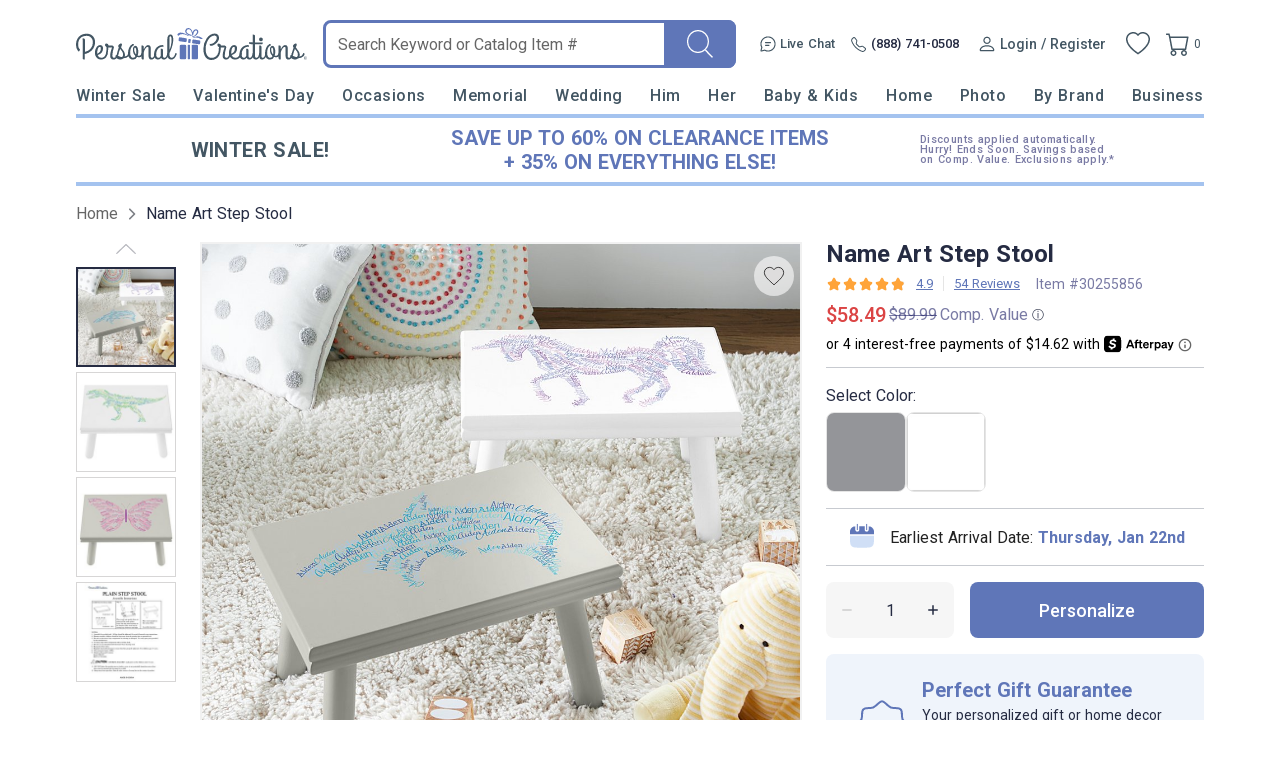

--- FILE ---
content_type: text/html; charset=UTF-8
request_url: https://www.personalcreations.com/product/name-art-step-stool-30255856?cobrand=PCR&prid=PCRNONE&productgroup=psestep&ref=homenoref&trackingpgroup=psestep
body_size: 73899
content:
<!DOCTYPE html>
<html xmlns:fb="http://www.facebook.com/2008/fbml" xmlns:og="http://opengraphprotocol.org/schema/" xmlns="http://www.w3.org/1999/xhtml" ms-theme="pcrus_new" ucd-theme="pcrus_new" lang="en">
<head>
        <script type="application/json" fncls="fnparams-dede7cc5-15fd-4c75-a9f4-36c430ee3a99">
            {
                "f":"c3611b63e7f548e89c4018f052d79cae",
                "s":"BRAINTREE_SIGNIN"
            }
    </script>
    <link rel="preconnect" href="https://fonts.googleapis.com">
    <link rel="preconnect" href="https://fonts.gstatic.com" crossorigin>
    <link rel="preconnect" href="https://www.googletagmanager.com" />
    <link rel="preconnect" href="https://cdn.levelaccess.net" />
    <link rel="preconnect" href="https://d32u6scf3pzwp7.cloudfront.net" />
    <script>
        window.delayJs = window.delayJs || [];
        window.dataLayer = window.dataLayer || [];
        var isLighthouse = "0";
        (function(){
            var oldOnError = window.onerror;
            window.onerror = function(){
                if (window.console) {
                    console.log(arguments);
                }

                var data = JSON.stringify({
                    "type": "error",
                    "msg": arguments[0],
                    "url": arguments[1],
                    "lineno": arguments[2],
                    "colno": arguments[3],
                    "error": arguments[4]
                });

                (new Image()).src = webUrl("/webservices/logJs.php?type=JSError&msg=" + encodeURIComponent(data));

                if (oldOnError) {
                    oldOnError.apply(this, arguments);
                }

                return false;
            };

        })();

    </script>

        <link rel="icon" type="image/x-icon" href="https://d32u6scf3pzwp7.cloudfront.net/images/icons/touch/pcrus/favicon.ico">
    
    <meta http-equiv="content-type" content="text/html;charset=utf-8" />
    <meta http-equiv="Content-Style-Type" content="text/css" />
    <meta http-equiv="Content-Script-Type" content="text/javascript" />
            <meta name="viewport" content="width=device-width, initial-scale=1.0, maximum-scale=3.0, user-scalable=yes" />
            <script type="text/javascript">
      var MIN_VIEWPORT_WIDTH = 980;
      function getScreenWidth() {
        if (window.matchMedia("(orientation: portrait)").matches) {
          return screen.width < screen.height ? screen.width : screen.height;
        } else {
          return screen.width > screen.height ? screen.width : screen.height;
        }
      }
      function fixViewport() {
        var screenWidth = getScreenWidth();
        var content = "width=device-width, initial-scale=1.0, shrink-to-fit=no";
        if (screenWidth < MIN_VIEWPORT_WIDTH) {
          content = "width=" + MIN_VIEWPORT_WIDTH + ", shrink-to-fit=no";
        }
        var viewport = document.querySelector('meta[name=viewport]')
        if (viewport) {
          viewport.content = content;
        } else {
          var newViewport = document.createElement('meta');
          newViewport.setAttribute('name', 'viewport');
          newViewport.setAttribute('content', content);
          document.head.appendChild(newViewport);
        }
      }
      fixViewport();

            const mql = window.matchMedia("(orientation: portrait)");
      if (mql.addEventListener) {
        mql.addEventListener("change", fixViewport, false);
      } else if (mql.addListener) { // for Safari <= 13
        mql.addListener(fixViewport);
      }
    </script>
    <link href="https://fonts.googleapis.com/css2?family=Roboto:wght@300;400;500;700;900&display=swap&family=Montserrat:ital,wght@0,100;0,200;0,300;0,400;0,500;0,600;0,700;0,800;0,900;1,100;1,200;1,300;1,400;1,500;1,600;1,700;1,800;1,900&display=swap" rel="stylesheet" type="text/css">    <!-- To improve pagespeed score, make all critical CSS files as inline here -->
    <style>
        /* This is a global CSS file for responsive UI */

/** Theme default **/
:root,
[ms-theme="default"] {

    /* colors */
    --color-primary: #296E70;
    /* btn-primary, heading text, link-primary */
    --color-primary-darken: #195E60;
    /* btn hover */
    --color-primary-lighten: var(--color-primary);
    /* not used */

    --color-secondary: var(--color-primary);
    /* not used */
    --color-secondary-darken: var(--color-secondary);
    /* not used */
    --color-secondary-lighten: var(--color-secondary);
    /* not used */

    /* Holiday limited edition colors */
    --color-holiday-primary: var(--color-primary);
    --color-holiday-secondary: var(--color-primary);

    --color-default: #D1D1D1;
    /* placeholder, tooltip, hint */
    --color-default-darken: var(--color-default);
    /* not used */
    --color-default-lighten: var(--color-default);
    /* not used */

    --color-highlight: #F16650;
    /* highlight text */
    --color-highlight-lighten: #DB6252;
    /* highlight text, link(red) */
    --color-highlight-darken: #E63E00;
    /* highlight text, price */

    --color-success: #53BA83;
    /* success tips */
    --color-error: #DB6252;
    /* error tips, error border */
    --color-warning: #F16650;
    /* warning text */
    --color-info: #FFFBF6;
    /* footer bg, header bg */
    --color-white: #FFFFFF;
    /* white, icon bg */
    --color-black: #000000;
    /* black */
    --color-deals: #ED4D12;

    --bg-color-default: #FAFAFA;
    /* bg default */
    --bg-color-darken: #F3F2F2;
    /* bg darken */
    --bg-color-deepen: #A5A5A5;
    /* bg deepen */
    --bg-color-lighten: #FFFFFF;
    /* bg lighten */
    --bg-color-primary: var(--color-primary);
    /* bg primary */
    --bg-color-secondary: var(--color-secondary);
    /* not used */
    --bg-color-success: var(--color-success);
    --bg-color-danger: var(--color-error);
    --bg-color-warning: var(--color-warning);
    --bg-color-info: var(--color-info);
    /* bg header, bg footer */
    --bg-color-highlight: #FDF2E8;
    /* index page - promise block */
    --bg-color-reverse: #FFFFFF;
    --bg-color-card-preview: #F8F7F3;
    --bg-color-calendar-preview: #eeedef;
    --bg-color-stamps-preview: #FFFFFF;
    --bg-color-card-thumb-preview: var(--bg-color-card-preview);
    --bg-color-calendar-thumb-preview: var(--bg-color-calendar-preview);
    --bg-color-stamps-thumb-preview: var(--bg-color-stamps-preview);

    /* text color */
    --text-color-default: #6F6F6F;
    /* text color default */
    --text-color-primary: var(--color-primary);
    /* text primary, heading color */
    --text-color-secondary: #222;
    /* text secondary */
    --text-color-darken: #000000;
    /* text bold darken(product detail) */
    --text-color-reverse: #FFFFFF;
    /* text color reverse */
    --text-color-ucd-breadcrumbs: #8C8B8B;
    /* text color UCD card/calendaer */

    /* border color */
    --border-color-base: #D1D1D1;
    /* border-color */
    --border-color-darken: #808080;
    /* not used */
    --border-color-darker: #6F6F6F;
    /* darker border */
    --border-color-lighten: #F3F2F2;
    /* lighten border */
    --border-color-lighter: #FAFAFA;
    /* not used */
    --border-color-primary: var(--color-primary);

    /* icon */
    --icon-color: #646565;
    /* icon, svg */
    --icon-color-darken: #2D2B2B;
    /* icon eye */
    --icon-color-lighten: #808080;
    /* icon eye */
    --icon-loading-image-white: url(//cdn.simplytoimpress.com/images/loadingwheel-white.svg);
    --icon-loading-image-gray: url(//cdn.simplytoimpress.com/images/loadingwheel.svg);

    /* scrollbar */
    --scrollbar-color: #aaa;
    --scrollbar-trace-color: #ddd;

    /* switch */
    --switch-bg-darken: #a9a9a9;
    /* not used */
    --switch-bg-primary: var(--color-primary);
    /* not used */

    /* font */
    --font-family: Lato;
    /* text font default */
    --font-family-heading: 'Crimson Pro';
    /* heading font family(large) */
    --font-family-secondary: var(--font-family);
    /* not used */

    --font-size-base: 1.6rem;
    /* size normal */
    --font-size-step: .2rem;
    --font-size-xxs: calc(var(--font-size-base) - 3 * var(--font-size-step));
    --font-size-xs: calc(var(--font-size-base) - 2 * var(--font-size-step));
    /* not used */
    --font-size-sm: calc(var(--font-size-base) - var(--font-size-step));
    /* size small, info, subtitle */
    --font-size-lg: calc(var(--font-size-base) + var(--font-size-step));
    /* size large */
    --font-size-xl: 2.6rem;
    --font-size-xxl: 4rem;
    /* size extra large */

    --font-weight-light: 300;
    --font-weight-regular: 400;
    /* size weight regular */
    --font-weight-medium: 500;
    /* size weight medium */
    --font-weight-semibold: 600;
    /* size weight semibold */
    --font-weight-bold: 700;
    /* size weight bold */

    /* grid */
    --gutter: .5rem;
    --grid-gutter-base: calc(4 * var(--gutter));
    /* 2rem */
    --grid-gutter-xs: calc(1 * var(--gutter));
    /* .5rem not used */
    --grid-gutter-sm: calc(2 * var(--gutter));
    /* 1rem */
    --grid-gutter-lg: calc(6 * var(--gutter));
    /* 3rem not used */
    --grid-gutter-xl: calc(8 * var(--gutter));
    /* 4rem not used */


    /* gap base */
    --gap-value-xl: 3.2rem;
    --gap-value-lg: 2.4rem;
    --gap-value-base: 1.6rem;
    --gap-value-sm: 0.8rem;
    --gap-value-xs: 0.4rem;

    /* border */
    --border-radius-base: .5rem;
    /* border radius normal */
    --border-radius-sm: .3rem;
    /* border radius small */
    --border-radius-lg: 1rem;
    /* border radius large */
    --border-radius-rounded: 10rem;
    /* border radius large */
    --border-radius-circle: 50%;
    /* border radius normal */

    --border-width-base: .1rem;
    /* border width normal */
    --border-width-lg: .2rem;
    /* border width large */

    /* common text font */
    --text-font-base: var(--font-size-base) var(--font-family);
    /* normal text, description */
    --text-font-xs: var(--font-size-xs) var(--font-family);
    /* not used */
    --text-font-sm: var(--font-size-sm) var(--font-family);
    /* not used */
    --text-font-lg: var(--font-size-lg) var(--font-family);
    /* large text */
    --text-font-xl: var(--font-size-xl) var(--font-family-heading);
    /* not used */

    --heading-1-font: bold 2rem var(--font-family);
    /* h1 font */
    --heading-2-font: bold 1.8rem var(--font-family);
    /* h2 font */
    --heading-3-font: bold 1.6rem var(--font-family);
    /* h3 font */

    /** search bar */
    --search-bar-border-radius: .5rem;
    /* search bar radios */

    /* button */
    --btn-font: var(--font-family);
    /* btn font */
    --btn-text-color: var(--text-color-default);
    /* btn text color */
    --btn-reverse-text-color: var(--color-white);
    /* btn text reverse color */
    --btn-bg-color: var(--bg-color-lighten);
    /* btn bg color */
    --btn-border-color: var(--border-color-darker);
    /* btn border color */
    --btn-border-radius: var(--border-radius-base);
    /* btn border radius */

    --btn-size-base: var(--font-size-base);
    /* btn size base */
    --btn-padding-base: 1.2rem;
    /* btn padding base */
    --btn-size-sm: var(--font-size-sm);
    /* btn small size */
    --btn-padding-sm: .5rem;
    /* btn small padding */
    --btn-size-lg: var(--font-size-lg);
    /* btn large size, not used */
    --btn-padding-lg: 1.6rem;
    /* btn large padding, not used */

    --btn-primary-text-color: var(--btn-reverse-text-color);
    /* btn primary, reverse if bg color is dark */
    --btn-primary-bg-color: var(--color-primary);
    --btn-primary-border-color: var(--color-primary);
    --btn-primary-hover-color: var(--color-primary-darken);
    /* darken when hover */
    --btn-primary-hover-border-color: var(--color-primary-darken);

    --btn-secondary-text-color: var(--btn-reverse-text-color);
    --btn-secondary-bg-color: var(--color-secondary);
    --btn-secondary-border-color: var(--btn-secondary-bg-color);
    --btn-secondary-hover-bg-color: var(--color-secondary-darken);
    --btn-secondary-hover-border-color: var(--btn-secondary-border-color);

    --btn-danger-text-color: var(--btn-reverse-text-color);
    --btn-danger-bg-color: var(--color-error);
    --btn-danger-border-color: var(--btn-danger-bg-color);
    --btn-danger-hover-bg-color: var(--btn-danger-bg-color);
    --btn-danger-hover-border-color: var(--btn-danger-border-color);

    --btn-info-text-color: var(--btn-text-color);
    --btn-info-bg-color: var(--color-info);
    --btn-info-border-color: var(--btn-info-bg-color);
    --btn-info-hover-color: var(--btn-info-bg-color);
    --btn-info-hover-border-color: var(--btn-info-border-color);

    --btn-success-text-color: var(--btn-text-color);
    --btn-success-bg-color: var(--color-success);
    --btn-success-border-color: var(--btn-success-bg-color);
    --btn-success-hover-color: var(--btn-success-bg-color);
    --btn-success-hover-border-color: var(--btn-success-border-color);

    --btn-warning-text-color: var(--btn-reverse-text-color);
    --btn-warning-bg-color: var(--color-warning);
    --btn-warning-border-color: var(--btn-warning-bg-color);
    --btn-warning-hover-color: var(--btn-warning-bg-color);
    --btn-warning-hover-border-color: var(--btn-warning-border-color);

    /* common colors for link */
    --link-color: var(--text-color-default);
    /* link color default */
    --link-color-reverse: var(--color-primary);
    /* link color reverse */
    --link-color-primary: var(--color-primary);
    /* link color primary */
    --link-color-highlight: var(--color-highlight-lighten);
    /* link color highlight */
    --link-font-family: var(--font-family);
    /* link font family */
    --link-font: 1.6rem var(--link-font-family);
    /* link font? (<a>link should be consistent with the surrounding font, which is a bit wired to specify separately) */
    --link-text-decoration: none;
    /* link text decoration */

    /* form */
    --form-input-color: var(--text-color-default);
    /* not used */
    --form-input-bg-color: var(--bg-color-lighten);
    /* input bg color */
    --form-input-border-color: var(--border-color-base);
    /* input border color */
    --form-input-border-radius: var(--border-radius-base);
    /* input border color */
    --form-input-highlight-border-color: var(--border-color-darker);
    /* input border focused */
    --form-input-placeholder: var(--color-default);
    /* input placeholder */
    /* select */
    /* checkbox */
    /* dialog */
    --border-color-checkout: #d2d2d7;
    --color-pcrus-checkout-indigo: #5d76b9;
}

/* Reset default styles */
* {
    -webkit-box-sizing: border-box;
    -moz-box-sizing: border-box;
    box-sizing: border-box;
    margin: 0;
    padding: 0;
}

html {
    font-size: 10px;
    -webkit-tap-highlight-color: rgba(0, 0, 0, 0);
    -webkit-text-size-adjust: 100%;
    -ms-text-size-adjust: 100%;
    font-family: var(--font-family);
    color: var(--text-color-default);
}

body {
    font-size: 1.3rem;
    width: 100%;
    min-width: 100%;
}

svg,
img {
    outline: none !important;
    vertical-align: middle;
    border: 0;
}

a {
    text-decoration: none;
    background-color: transparent;
    color: var(--link-color);
}

@supports (--webkit-touch-callout: none) {
    a img {
        cursor: pointer;
    }
}

a.reverse {
    color: var(--link-color-reverse) !important;
}

a:hover {
    color: var(--link-color-primary);
}

a.reverse-red {
    color: var(--link-color-highlight);
}

/* Chrome, Safari, Edge, Opera */
input::-webkit-outer-spin-button,
input::-webkit-inner-spin-button {
    -webkit-appearance: none;
}

ol,
ul,
li {
    padding: 0;
    margin: 0;
    list-style: none;
}

.ls-decimal li {
    list-style: decimal;
}

.ls-disc li {
    list-style: disc;
}

.show {
    display: block !important;
}

.hide,
.hidden,
.hideme {
    display: none !important;
}

button,
input,
optgroup,
select,
textarea {
    font: inherit;
    color: inherit;
    font-family: inherit;
    font-size: 1.6rem;
    line-height: inherit;
}

button,
html input[type=button],
input[type=reset],
input[type=submit] {
    -webkit-appearance: button;
    cursor: pointer;
}

label {
    vertical-align: middle;
    margin-left: 1rem;
    display: inline-block;
}

.g-block {
    display: block;
}

.g-inline-block {
    display: inline-block;
}

.float-left {
    float: left;
}

.float-right {
    float: right;
}

input[type=checkbox],
input[type=checkbox]+label,
input[type=radio],
input[type=radio]+label {
    cursor: pointer;
    margin: 0;
}

input[type=checkbox]:disabled,
input[type=checkbox]:disabled+label,
input[type=radio]:disabled,
input[type=radio]:disabled+label {
    cursor: default;
}

input::-webkit-credentials-auto-fill-button {
    visibility: hidden;
    display: none !important;
    pointer-events: none;
    position: absolute;
    right: 0;
}

.g-border-line-top {
    border-top: 1px solid var(--border-color-base);
}
.g-border-line-bottom {
    border-top: 1px solid var(--border-color-base);
}

.g-btn {
    display: inline-block;
    border-radius: var(--btn-border-radius);
    border-width: var(--border-width-base);
    border-style: solid;
    border-color: var(--btn-border-color);
    background-color: var(--btn-bg-color);
    color: var(--text-color-secondary);
}

.g-btn.link {
    display: inline-block;
    border-radius: unset;
    border: none;
    background-color: transparent;
    color: var(--link-color);
}

.g-btn.reverse {
    border-color: var(--btn-primary-border-color);
    background-color: var(--btn-primary-bg-color);
    color: var(--btn-primary-text-color) !important;
}

.g-btn.primary {
    border-color: var(--btn-primary-border-color);
    background-color: var(--btn-primary-bg-color);
    color: var(--btn-primary-text-color) !important;
}

.g-btn.primary:not(.g-btn-loading):not(.g-disabled):not(:disabled):hover,
.g-btn.reverse:not(.g-btn-loading):not(.g-disabled):not(:disabled):hover {
    border-color: var(--btn-primary-hover-border-color);
    background-color: var(--btn-primary-hover-color);
}

.g-btn.secondary {
    border-color: var(--btn-secondary-border-color);
    background-color: var(--btn-secondary-bg-color);
    color: var(--btn-secondary-text-color) !important;
}

.g-btn.secondary:not(.g-btn-loading):not(.loading-button):not(.g-disabled):not(:disabled):hover {
    border-color: var(--btn-secondary-hover-border-color);
    background-color: var(--btn-secondary-hover-bg-color);
}

.g-btn:disabled {
    cursor: default;
    opacity: 0.8;
}

.g-btn.text:hover,
.g-btn.text {
    color: var(--link-color-primary);
}

.g-btn.padding {
    padding: var(--btn-padding-base);
}

.g-btn.padding-sm {
    padding: var(--btn-padding-sm);
}

.g-btn.padding-lg {
    padding: var(--btn-padding-lg);
}

/* Close button */
.g-btn-close {
    width: 2rem;
    height: 2rem;
    cursor: pointer;
}

.g-btn-close.reverse {
    background: var(--btn-primary-bg-color);
    border-radius: 22%;
}

.g-btn-close .wrapper {
    position: relative;
    width: 100%;
    height: 100%;
    margin: 0 auto;
    top: 50%;
    transform: translateY(-50%);
}

.g-btn-close .wrapper.medium {
    width: 65%;
    height: 65%;
}

.g-btn-close .wrapper.half {
    width: 50%;
    height: 50%;
}

.g-btn-close .wrapper.small {
    width: 30%;
    height: 30%;
}

.g-btn-close .wrapper.half::before,
.g-btn-close .wrapper.half::after {
    height: .1rem;
}

.g-btn-close .wrapper::before,
.g-btn-close .wrapper::after {
    content: "";
    position: absolute;
    width: 100%;
    height: .2rem;
    background: var(--icon-color);
    top: 50%;
    left: 0;
}

.g-btn-close.reverse .wrapper::before,
.g-btn-close.reverse .wrapper::after {
    background: var(--btn-bg-color);
}

.g-btn-close .wrapper::before {
    transform: translate(0, -50%) rotate(-45deg);
}

.g-btn-close .wrapper::after {
    transform: translate(0, -50%) rotate(45deg);
}

.g-valign-middle {
    vertical-align: middle;
}

.g-flex-center {
    display: flex;
    align-items: center;
    justify-content: center;
}

.g-flex-v-center {
    display: flex;
    align-items: center;
}

.g-flex-h-center {
    display: flex;
    justify-content: center;
}

.text-left {
    text-align: left;
}

.text-center {
    text-align: center;
}

.text-right {
    text-align: right;
}

.text-underline {
    text-decoration: underline;
}

.text-smaller {
    font-size: smaller;
}

.ml5,
.ml-5 {
    margin-left: 0.5rem;
}

.mr5,
.mr-5 {
    margin-right: 0.5rem;
}

.mt5,
.mt-5 {
    margin-top: 0.5rem;
}

.mb5,
.mb-5 {
    margin-bottom: 0.5rem;
}

.mx5,
.mx-5 {
    margin-left: 0.5rem;
    margin-right: 0.5rem;
}

.my5,
.my-5 {
    margin-top: 0.5rem;
    margin-bottom: 0.5rem;
}

.mg5,
.mg-5 {
    margin: 0.5rem;
}

.ml10,
.ml-10 {
    margin-left: 1rem;
}

.mr10,
.mr-10 {
    margin-right: 1rem;
}

.mt10,
.mt-10 {
    margin-top: 1rem;
}

.mb10,
.mb-10 {
    margin-bottom: 1rem;
}

.mx10,
.mx-10 {
    margin-left: 1rem;
    margin-right: 1rem;
}

.my10,
.my-10 {
    margin-top: 1rem;
    margin-bottom: 1rem;
}

.mg10,
.mg-10 {
    margin: 1rem;
}

.ml15,
.ml-15 {
    margin-left: 1.5rem;
}

.mr15,
.mr-15 {
    margin-right: 1.5rem;
}

.mt15,
.mt-15 {
    margin-top: 1.5rem;
}

.mb15,
.mb-15 {
    margin-bottom: 1.5rem;
}

.mx15,
.mx-15 {
    margin-left: 1.5rem;
    margin-right: 1.5rem;
}

.my15,
.my-15 {
    margin-top: 1.5rem;
    margin-bottom: 1.5rem;
}

.mg15,
.mg-15 {
    margin: 1.5rem;
}

.ml20,
.ml-20 {
    margin-left: 2rem;
}

.mr20,
.mr-20 {
    margin-right: 2rem;
}

.mt20,
.mt-20 {
    margin-top: 2rem;
}

.mb20,
.mb-20 {
    margin-bottom: 2rem;
}

.mx20,
.mx-20 {
    margin-left: 2rem;
    margin-right: 2rem;
}

.my20,
.my-20 {
    margin-top: 2rem;
    margin-bottom: 2rem;
}

.mg20,
.mg-20 {
    margin: 2rem;
}

.ml25,
.ml-25 {
    margin-left: 2.5rem;
}

.mr25,
.mr-25 {
    margin-right: 2.5rem;
}

.mt25,
.mt-25 {
    margin-top: 2.5rem;
}

.mb25,
.mb-25 {
    margin-bottom: 2.5rem;
}

.mx25,
.mx-25 {
    margin-left: 2.5rem;
    margin-right: 2.5rem;
}

.my25,
.my-25 {
    margin-top: 2.5rem;
    margin-bottom: 2.5rem;
}

.mg25,
.mg-25 {
    margin: 2.5rem;
}

.ml30,
.ml-30 {
    margin-left: 3rem;
}

.mr30,
.mr-30 {
    margin-right: 3rem;
}

.mt30,
.mt-30 {
    margin-top: 3rem;
}

.mb30,
.mb-30 {
    margin-bottom: 3rem;
}

.mx30,
.mx-30 {
    margin-left: 3rem;
    margin-right: 3rem;
}

.my30,
.my-30 {
    margin-top: 3rem;
    margin-bottom: 3rem;
}

.mg30,
.mg-30 {
    margin: 3rem;
}

.ml35,
.ml-35 {
    margin-left: 3.5rem;
}

.mr35,
.mr-35 {
    margin-right: 3.5rem;
}

.mt35,
.mt-35 {
    margin-top: 3.5rem;
}

.mb35,
.mb-35 {
    margin-bottom: 3.5rem;
}

.mx35,
.mx-35 {
    margin-left: 3.5rem;
    margin-right: 3.5rem;
}

.my35,
.my-35 {
    margin-top: 3.5rem;
    margin-bottom: 3.5rem;
}

.mg35,
.mg-35 {
    margin: 3.5rem;
}

.p-0i {
    padding: 0 !important;
}

.pt-0i {
    padding-top: 0 !important;
}

.pb-0i {
    padding-bottom: 0 !important;
}

.pt-2 {
    padding-top: 0.2rem;
}

.pl5,
.pl-5 {
    padding-left: 0.5rem;
}

.pr5,
.pr-5 {
    padding-right: 0.5rem;
}

.pt5,
.pt-5 {
    padding-top: 0.5rem;
}

.p5,
.pb5,
.pb-5 {
    padding-bottom: 0.5rem;
}

.px5,
.px-5 {
    padding-left: 0.5rem;
    padding-right: 0.5rem;
}

.py5,
.py-5 {
    padding-top: 0.5rem;
    padding-bottom: 0.5rem;
}

.pg5,
.pg-5 {
    padding: 0.5rem;
}

.pd5,
.pd-5 {
    padding: 0.5rem;
}

.pl10,
.pl-10 {
    padding-left: 1rem;
}

.pr10,
.pr-10 {
    padding-right: 1rem;
}

.pt10,
.pt-10 {
    padding-top: 1rem;
}

.p10,
.pb10,
.pb-10 {
    padding-bottom: 1rem;
}

.px10,
.px-10 {
    padding-left: 1rem;
    padding-right: 1rem;
}

.py10,
.py-10 {
    padding-top: 1rem;
    padding-bottom: 1rem;
}

.pg10,
.pg-10 {
    padding: 1rem;
}

.pd10,
.pd-10 {
    padding: 1rem;
}

.pl15,
.pl-15 {
    padding-left: 1.5rem;
}

.pr15,
.pr-15 {
    padding-right: 1.5rem;
}

.pt15,
.pt-15 {
    padding-top: 1.5rem;
}

.pb15,
.pb-15 {
    padding-bottom: 1.5rem;
}

.px15,
.px-15 {
    padding-left: 1.5rem;
    padding-right: 1.5rem;
}

.py15,
.py-15 {
    padding-top: 1.5rem;
    padding-bottom: 1.5rem;
}

.pg15,
.pg-15 {
    padding: 1.5rem;
}

.pd15,
.pd-15 {
    padding: 1.5rem;
}

.pl20,
.pl-20 {
    padding-left: 2rem;
}

.pr20,
.pr-20 {
    padding-right: 2rem;
}

.pt20,
.pt-20 {
    padding-top: 2rem;
}

.pb20,
.pb-20 {
    padding-bottom: 2rem;
}

.px20,
.px-20 {
    padding-left: 2rem;
    padding-right: 2rem;
}

.py20,
.py-20 {
    padding-top: 2rem;
    padding-bottom: 2rem;
}

.pg20,
.pg-20 {
    padding: 2rem;
}

.pd20,
.pd-20 {
    padding: 2rem;
}

.pl25,
.pl-25 {
    padding-left: 2.5rem;
}

.pr25,
.pr-25 {
    padding-right: 2.5rem;
}

.pt25,
.pt-25 {
    padding-top: 2.5rem;
}

.pb25,
.pb-25 {
    padding-bottom: 2.5rem;
}

.px25,
.px-25 {
    padding-left: 2.5rem;
    padding-right: 2.5rem;
}

.py25,
.py-25 {
    padding-top: 2.5rem;
    padding-bottom: 2.5rem;
}

.pg25,
.pg-25 {
    padding: 2.5rem;
}

.pd25,
.pd-25 {
    padding: 2.5rem;
}

.pl30,
.pl-30 {
    padding-left: 3rem;
}

.pr30,
.pr-30 {
    padding-right: 3rem;
}

.pt30,
.pt-30 {
    padding-top: 3rem;
}

.pb30,
.pb-30 {
    padding-bottom: 3rem;
}

.px30,
.px-30 {
    padding-left: 3rem;
    padding-right: 3rem;
}

.py30,
.py-30 {
    padding-top: 3rem;
    padding-bottom: 3rem;
}

.pg30,
.pg-30 {
    padding: 3rem;
}

.pd30,
.pd-30 {
    padding: 3rem;
}

.border0 {
    border: 0 !important;
}

.g-bg-gray {
    background-color: var(--bg-color-default);
}

.g-bg-white {
    background-color: var(--color-white);
}

.g-bg-none {
    background: none;
}

.g-width-auto {
    width: auto !important;
}

.g-width-100 {
    width: 100%;
}

.g-width-50 {
    width: 50%;
}

.g-height-100 {
    height: 100%;
}

.pointer {
    cursor: pointer;
}

.fl {
    float: left;
}

.fr {
    float: right;
}

/* common form styles */
.g-form-input,
.g-form-select {
    border-radius: var(--form-input-border-radius);
    border-width: var(--border-width-base);
    border-style: solid;
    border-color: var(--form-input-border-color);
}

.g-form-select {
    background: var(--form-input-bg-color);
    background-image: url(/templates/images/icon-arrow.svg);
    background-repeat: no-repeat;
    background-position: right 1rem center;
    background-size: auto 20%;
    -webkit-appearance: none;
    -moz-appearance: none;
    appearance: none;
}

.g-form-select.no-arrow {
    background-image: none;
}

.g-form-input::placeholder {
    color: var(--form-input-placeholder);
}

.g-form-input.padding,
.g-form-select.padding {
    padding: 1rem;
}

.g-form-input+label {
    position: relative;
    padding-left: 2.6rem;
}

.g-form-input.checkbox {
    display: none;
    width: 1.4rem;
    height: 1.4rem;
    vertical-align: middle;
}

.g-form-input.checkbox+label:before {
    position: absolute;
    content: "";
    top: 50%;
    transform: translateY(-50%);
    left: 0;
    width: 1.4rem;
    height: 1.4rem;
    border: .1rem solid var(--border-color-darker);
    background: var(--form-input-bg-color);
}

.g-form-input.checkbox:checked+label:before {
    background: url('/templates/images/icon-checkbox.svg') center no-repeat;
    background-size: 65% auto;
}

.g-form-input.checkbox.large+label {
    padding-left: 3rem;
}

.g-form-input.checkbox.large+label:before {
    width: 2rem;
    height: 2rem;
    font-size: 1.8rem;
}

.g-form-input.checkbox.vatop+label:before {
    top: auto;
    transform: translateY(25%);
}

.g-form-input.radio {
    display: none;
    width: 1.8rem;
    height: 1.8rem;
    vertical-align: middle;
}

.g-form-input.radio+label:before {
    position: absolute;
    content: "";
    top: 50%;
    transform: translateY(-50%);
    left: .4rem;
    width: 1rem;
    height: 1rem;
    border-radius: 1rem;
    background: var(--form-input-bg-color);
    box-shadow: 0 0 0 .3rem var(--form-input-bg-color), 0 0 0 .4rem var(--border-color-darker);
}

.g-form-input.radio:checked+label:before {
    background: var(--icon-color);
}

.g-form-input-number-text[type=number] {
    -moz-appearance: textfield;
}

.g-form-input-number-text[type=number]::-webkit-inner-spin-button,
.g-form-input-number-text[type=number]::-webkit-outer-spin-button {
    -webkit-appearance: none;
    margin: 0;
}

.component-input-selector .caption {
    margin-bottom: 0.5rem;
}

.g-form-input-group .component-input {
    border-radius: var(--form-input-border-radius);
    border-width: var(--border-width-base);
    border-style: solid;
    border-color: var(--form-input-border-color);
    padding: 1rem;
}

.g-form-input-group .g-form-input {
    border: none;
    padding: 0.5rem 0 0;
    color: #000000;
}

.g-form-input-group .component-input:focus-within {
    border-color: var(--form-input-highlight-border-color);
}

.g-form-input-group .g-form-input:focus {
    outline: none;
}

.error-info,
.error {
    color: var(--color-error);
    margin-top: 0.5rem;
}

.g-form-input-group .component-input.fail,
.container-input.fail .g-form-input,
.container-input.fail .g-form-textarea,
.container-input.fail select {
    border-color: var(--color-error);
    outline: none;
}

.text-body-secondary {
    line-height: 2.5rem;
    margin: 1.5rem 0 0 1.5rem;
}

.text-body-secondary .pass {
    color: var(--color-success);
}

.text-body-secondary .fail {
    color: var(--color-error);
}

.g-form-textarea {
    width: 100%;
    border-color: var(--form-input-border-color);
    border-radius: var(--form-input-border-radius);
    resize: none;
    padding: 1.2rem;
    background-color: var(--bg-color-darken);
    height: 140px;
}

.g-form-textarea::placeholder {
    color: var(--form-input-placeholder);
}

.dropdown-container.focus input {
    border-radius: var(--border-radius-base) var(--border-radius-base) 0 0;
    border-color: var(--border-radius-base);
    border-bottom-color: var(--form-input-border-color);
    padding: 1rem;
    cursor: pointer;
    outline: none;
}

.hint-selector-container {
    border-radius: 0 0 var(--border-radius-base) var(--border-radius-base);
    border-width: var(--border-width-base);
    border-style: solid;
    border-top: 0;
    position: absolute;
    width: 100%;
    z-index: 1;
    background-color: var(--btn-bg-color);
    top: 100%;
    display: none;
    cursor: pointer;
    max-height: 35rem;
    overflow-y: auto;
}

.hint-selector-item {
    height: 3rem;
    display: flex;
    align-items: center;
    justify-content: space-between;
    padding-left: 1rem;
    padding-right: 1rem;
    text-overflow: ellipsis;
    overflow: hidden;
    white-space: nowrap;
    padding-top: 0.5rem;
}

.hint-selector-item.selected,
.hint-selector-item:hover {
    background-color: var(--color-default);
}

.hint-selector-item.g-disabled {
    background: none;
}

/*dash*/
.g-dash-h,
.g-dash-v {
    display: flex;
    align-items: center;
    justify-content: center;
}

.g-dash-h::before {
    content: "";
    border-top: 1px solid var(--form-input-border-color);
    width: 10px;
    height: 1px;
    display: block;
}

.g-dash-v::before {
    content: "";
    border-right: 1px solid var(--form-input-border-color);
    width: 1px;
    height: 18px;
    display: block;
}

/* range */
input[type="range"] {
    appearance: none;
    -webkit-appearance: none;
    cursor: pointer;
    width: 100%;
}

input[type="range"]::-webkit-slider-thumb,
.ui-widget-content.g-slider-range .ui-slider-handle {
    appearance: none;
    -webkit-appearance: none;
    background: none var(--color-primary);
    border-radius: 50%;
    width: 15px;
    height: 15px;
    margin-top: -5px;
    border: none;
    cursor: pointer;
    top: 0;
}

input[type="range"]::-webkit-slider-thumb:focus,
.ui-widget-content.g-slider-range .ui-slider-handle:focus {
    outline: none;
}

input[type="range"]::-webkit-slider-runnable-track,
.ui-widget-content.g-slider-range {
    height: 5px;
    border-radius: 10px;
    background: none var(--color-default);
    border: none;
}

.ui-widget-content.g-slider-range .ui-slider-range {
    background: none var(--color-primary);
}

.g-slider-ticks {
    display: flex;
    justify-content: space-between;
    font-size: 1.2rem;
    user-select: none;
}

.g-slider-ticks .tick {
    width: 33.33%;
    text-align: center;
}

.g-slider-ticks>.tick:first-child {
    text-align: left;
}

.g-slider-ticks>.tick:last-child {
    text-align: right;
}

/* range end */

/* common position styles */
.g-pos-relative {
    position: relative !important;
}

.g-pos-absolute {
    position: absolute !important;
}

.g-pos-locked {
    position: fixed !important;
}

.g-pos-valign {
    top: 50%;
    right: 1rem;
    transform: translateY(-50%) translate3d(0, 0, 0);
}

.g-pos-halign {
    left: 50%;
    transform: translateX(-50%);
}

.g-pos-align {
    top: 50%;
    left: 50%;
    transform: translate(-50%, -50%);
}

/* g-font-bold */
.g-font-semibold {
    font-weight: 600;
}

.g-font-bold {
    font-weight: bold !important;
}

.g-icon {
    width: 2rem;
    height: 2rem;
    display: inline-block;
    background: transparent center center/contain no-repeat;
}

.g-icon-eye,
.g-icon-closed-eye {
    position: relative;
    width: 1.4rem;
    height: 1.4rem;
    border: .1rem solid #000;
    border-radius: 75% 15%;
    transform: rotate(45deg);
    cursor: pointer;
}

.g-icon-eye::before,
.g-icon-closed-eye::before {
    content: '';
    display: block;
    position: absolute;
    width: 5px;
    height: 5px;
    border-radius: 50%;
    left: 50%;
    top: 50%;
    transform: translate(-50%, -50%);
    background-color: var(--icon-color-lighten);
}

.g-icon-closed-eye::after {
    content: '';
    position: absolute;
    width: 1px;
    height: 26px;
    left: 5px;
    top: -7px;
    background-color: var(--icon-color-darken);
    transform: rotate(90deg);
}

.btn_unfav {
    background: url(/templates/images/thumbs/icon-favorited.svg) 0/100% no-repeat;
    display: inline-block;
    height: 3rem;
    width: 3rem;
    cursor: pointer;
}

.btn_fav {
    background: url(/templates/images/thumbs/icon-fav.svg) 0/100% no-repeat;
    display: inline-block;
    height: 3rem;
    width: 3rem;
    cursor: pointer;
}

/*arrow*/
.g-icon-arrow-up,
.g-icon-arrow-right,
.g-icon-arrow-left,
.g-icon-arrow-down {
    width: 20px;
    height: 10px;
    display: inline-block;
    background: transparent url(/templates/images/icon-arrow.svg) center/100% no-repeat;
    transition: transform .3s;
}

.g-icon-arrow-left {
    transform: rotate(90deg);
}

.g-icon-arrow-right {
    transform: rotate(-90deg);
}

.g-icon-arrow-up {
    transform: rotate(180deg);
}

.g-icon-arrow-down {
    transform: rotate(0deg);
}

.g-icon-arrow-up.small,
.g-icon-arrow-right.small,
.g-icon-arrow-left.small,
.g-icon-arrow-down.small {
    width: 10px;
    height: 5px;
    background: transparent url(/templates/images/icon-arrow-small.svg) center/100% no-repeat;
}

.g-icon-arrow-up.medium,
.g-icon-arrow-right.medium,
.g-icon-arrow-left.medium,
.g-icon-arrow-down.medium {
    width: 14px;
    height: 8px;
    display: inline-block;
    background: transparent url(/templates/images/icon-arrow.svg) center/100% no-repeat;
}

.g-scrollbar {
    scrollbar-width: thin;
    scrollbar-color: var(--scrollbar-color);
    scrollbar-track-color: var(--scrollbar-trace-color);
    -ms-scrollbar-widthr: thin;
    -ms-scrollbar-track-color: var(--scrollbar-trace-color);
}

.g-scrollbar::-webkit-scrollbar {
    width: 0.5rem;
}

.g-scrollbar::-webkit-scrollbar-thumb {
    background-color: var(--scrollbar-color);
    border-radius: 0.5rem;
}

.g-scrollbar::-webkit-scrollbar-track {
    background: var(--scrollbar-trace-color);
    border-radius: 0.5rem;
}

.g-scrollbar.g-no-bg {
    scrollbar-width: auto;
}

.g-scrollbar.g-no-bg::-webkit-scrollbar-track {
    background: var(--color-white);
}

.g-icon-star {
    width: 1.6rem;
    height: 1.6rem;
    display: inline-block;
}

.g-icon-star.small {
    width: 1.2rem;
    height: 1.2rem;
}

.g-icon-star.large {
    width: 3.2rem;
    height: 3.2rem;
}

.g-icon-star-10-filled {
    background: url("/templates/images/detail/star/Star_Cuts_10.png") 0/100% no-repeat;
}

.g-icon-star-9-filled {
    background: url("/templates/images/detail/star/Star_Cuts_09.png") 0/100% no-repeat;
}

.g-icon-star-8-filled {
    background: url("/templates/images/detail/star/Star_Cuts_08.png") 0/100% no-repeat;
}

.g-icon-star-7-filled {
    background: url("/templates/images/detail/star/Star_Cuts_07.png") 0/100% no-repeat;
}

.g-icon-star-6-filled {
    background: url("/templates/images/detail/star/Star_Cuts_06.png") 0/100% no-repeat;
}

.g-icon-star-5-filled {
    background: url("/templates/images/detail/star/Star_Cuts_05.png") 0/100% no-repeat;
}

.g-icon-star-4-filled {
    background: url("/templates/images/detail/star/Star_Cuts_04.png") 0/100% no-repeat;
}

.g-icon-star-3-filled {
    background: url("/templates/images/detail/star/Star_Cuts_03.png") 0/100% no-repeat;
}

.g-icon-star-2-filled {
    background: url("/templates/images/detail/star/Star_Cuts_02.png") 0/100% no-repeat;
}

.g-icon-star-1-filled {
    background: url("/templates/images/detail/star/Star_Cuts_01.png") 0/100% no-repeat;
}

.g-icon-star-0-filled {
    background: url("/templates/images/detail/star/Star_Cuts_00.png") 0/100% no-repeat;
}
.g-icon-star-score {
    background: url("/templates/images/detail/star/Star_Cuts_score.svg") 0/100% no-repeat;
}

.g-icon-loading {
    animation: rotate 1s linear infinite;
    border: 0.4rem solid var(--color-primary);
    border-radius: 50%;
    border-top: 0.4rem solid transparent;
    height: 3rem;
    width: 3rem;
    z-index: 9999;
    margin-left: -1.5rem;
    margin-top: -1.5rem;
}

.g-icon-warning {
    display: inline-block;
    flex: 0 0 2rem;
    height: 2rem;
    width: 2rem;
    background: url('/templates/images/icon-warning.png') no-repeat 50%/100% 100%;
}

.working,
.g-btn-loading {
    background-image: var(--icon-loading-image-white);
    background-position: center;
    background-size: auto 80%;
    background-repeat: no-repeat;
    text-indent: -9999px;
    color: transparent !important;
    cursor: default;
}
.txt.working,
.txt.g-btn-loading {
    background-image: var(--icon-loading-image-gray);
    background-size: auto 100%;
    text-indent: 0;
    text-decoration: underline !important;
}

.g-box-loading {
    background-image: url(//cdn.planetart.com/images/spinner.gif);
    background-position: center;
    background-size: auto 3rem;
    background-repeat: no-repeat;
    cursor: default;
}
.g-box-loading > * {
    visibility: hidden;
}

.g-icon-rotate-left,
.g-icon-rotate-right {
    cursor: pointer;
    height: 2rem;
    width: 2rem;
    margin: 0.5rem;
    flex: 0 0 2rem;
}

.g-icon-rotate-left {
    background: url('/templates/images/icon-rotate-left.svg') no-repeat;
    background-size: 100% 100%;
}

.g-icon-rotate-right {
    background: url('/templates/images/icon-rotate-right.svg') no-repeat;
    background-size: 100% 100%;
}

.g-icon-zoom-in {
    box-sizing: border-box;
    position: relative;
    display: block;
    width: 16px;
    height: 16px;
    border: 2px solid var(--color-white);
    border-radius: 100%;
    background:
        linear-gradient(to bottom,
            var(--color-white) 5px, transparent 0) no-repeat 2px 5px/8px 2px;
    margin-top: -4px;
}

.g-icon-zoom-in::after,
.g-icon-zoom-in::before {
    content: "";
    display: block;
    box-sizing: border-box;
    position: absolute;
    width: 2px;
    height: 10px;
    background: var(--color-white);
}

.g-icon-zoom-in::after {
    transform: rotate(-45deg);
    border-radius: 3px;
    top: 10px;
    left: 14px;
}

.g-icon-zoom-in::before {
    top: 1px;
    left: 5px;
}

.g-icon-zoom-out {
    box-sizing: border-box;
    position: relative;
    display: block;
    width: 16px;
    height: 16px;
    border: 2px solid var(--color-white);
    border-radius: 100%;
    margin-top: -4px;
}

.g-icon-zoom-out::after,
.g-icon-zoom-out::before {
    content: "";
    display: block;
    box-sizing: border-box;
    position: absolute;
    background: var(--color-white);
}

.g-icon-zoom-out::after {
    transform: rotate(-45deg);
    border-radius: 3px;
    width: 2px;
    height: 8px;
    top: 10px;
    left: 12px;
}

.g-icon-zoom-out::before {
    width: 8px;
    height: 2px;
    top: 5px;
    left: 2px;
}

.g-icon-info {
    width: 1.8rem;
    height: 1.8rem;
    background-color: var(--icon-color);
    color: var(--text-color-reverse);
    border-radius: 100%;
}

.g-icon-info:after {
    display: block;
    content: 'i';
    text-align: center;
    line-height: 1.8rem;
    vertical-align: middle;
    font-style: normal;
    font-size: var(--font-size-sm);
    font-weight: bold;
    font-family: Arial, Helvetica, sans-serif;
    color: var(--color-white);
}

.g-disabled {
    opacity: 0.3;
    cursor: default;
}

.g-shadow {
    box-shadow: rgba(0, 0, 0, 0.2) 0px .8rem 2.4rem;
}

.g-text-linethrough,
.g-text-decoration-linethrough {
    text-decoration: line-through;
}

.g-text-decoration-underline {
    text-decoration: underline;
}

.g-text-uppercase {
    text-transform: uppercase;
}

.g-border-radius {
    border-radius: var(--border-radius-base);
}

.g-border-radius-sm {
    border-radius: var(--border-radius-sm);
}

.g-border-radius-lg {
    border-radius: var(--border-radius-lg);
}

.g-border-radius-rounded {
    border-radius: var(--border-radius-rounded);
}

.g-border-radius-circle {
    border-radius: var(--border-radius-circle);
}

.g-highlight-text {
    color: var(--color-primary);
}

.g-line-break {
    word-break: break-all;
}

.g-word-break {
    word-break: break-word;
    word-wrap: break-word;
    overflow-wrap: break-word;
    hyphens: auto;
    hyphenate-character: '-';
}

.g-white-space-nowrap {
    white-space: nowrap;
}

.g-overflow-hidden {
    overflow: hidden !important;
}

.g-img-responsive {
    display: block;
    max-width: 100%;
    max-height: 100%;
    width: 100%;
    height: 100%;
    margin: 0 auto;
    object-fit: contain;
}

.g-tooltip {
    position: relative;
}

.g-tooltip:hover .g-tooltip-content {
    display: block;
}

.g-tooltip-content {
    display: none;
    background-color: var(--color-primary);
    color: var(--color-white);
    width: 12rem;
    padding: 0.6rem 0;
    text-align: center;
    position: absolute;
    z-index: 9;
}

.g-tooltip-content:before {
    content: '';
    display: inline-block;
    position: absolute;
    border-left: 1rem solid var(--color-primary);
    border-bottom: 1rem solid transparent;
}

.g-blur {
    -webkit-animation: blurto6 .3s forwards;
    animation: blurto6 .3s forwards;
}

.g-table {
    border-collapse: collapse;
    width: 100%;
    max-width: 100%;
    overflow-x: auto;
}
.g-table th,
.g-table td {
    border: var(--border-width-base) solid var(--border-color-base);
    padding: .3rem;
    vertical-align: center;
}
.g-table.nowrap th,
.g-table.nowrap td {
    white-space: nowrap;
}
.g-table.center-h td {
    text-align: center;
}

/* Some styles for common UI like error message */
#ErrorDialog {
    padding: 3rem;
    font-size: 2rem;
}

.clear {
    clear: both;
}

@keyframes rotate {
    0% {
        transform: rotate(0deg);
    }

    100% {
        transform: rotate(360deg);
    }
}

@keyframes fadein {
    from {
        opacity: 0;
    }

    to {
        opacity: 1;
    }
}

@keyframes blurto6 {
    from {
        filter: blur(0);
    }

    to {
        filter: blur(4px);
    }
}


/*ui dialog*/
.ui-dialog.ui-front {
    z-index: 10000
}

.ui-dialog.no-dialog-title .ui-dialog-title {
    display: none;
}

.ui-dialog.no-dialog-title .ui-dialog-titlebar-close {
    top: 1.5rem;
    right: 0.5rem;
}

.disable {
  filter: grayscale(100%);
  pointer-events: none;
  opacity: 0.5;
}
.g-bg-checkerboard {
    background: url(/templates/images/icon-checkerboard.svg) repeat;
    background-size: 2rem;
}
/* Some global styles for responsive */
.container {
    width: 100%;
    margin: 0 auto;
}
.row {
    display: flex;
    flex-wrap: wrap;
}
.row.inline {
    display: inline-flex;
}
.row>* {
    flex-shrink: 0;
    width: 100%;
    max-width: 100%;
}
.row.flex-direction-column {
    flex-direction: column;
}
.row.flex-direction-column.reverse {
    flex-direction: column-reverse;
}
.row.reverse {
    flex-direction: row-reverse;
}
.row.align-items-start {
    align-items: flex-start;
}
.row.align-items-center {
    align-items: center;
}
.row.align-items-end {
    align-items: flex-end;
}
.row.justify-content-center {
    justify-content: center;
}
.row.justify-content-right,
.row.justify-content-flex-end {
    justify-content: flex-end;
}
.row.justify-content-space-between {
    justify-content: space-between;
}
.row.justify-content-space-evenly {
    justify-content: space-evenly;
}
.row.flex-no-wrap {
    flex-wrap: nowrap;
}
/* Average all columns as default */
.col { flex: 1 0 0%; }
.col-1 { flex: 0 0 auto; width: 8.33333333%; }
.col-2 { flex: 0 0 auto; width: 16.66666667%; }
.col-3 { flex: 0 0 auto; width: 25%; }
.col-4 { flex: 0 0 auto; width: 33.33333333%; }
.col-5 { flex: 0 0 auto; width: 41.66666667%; }
.col-6 { flex: 0 0 auto; width: 50%; }
.col-7 { flex: 0 0 auto; width: 58.33333333%; }
.col-8 { flex: 0 0 auto; width: 66.66666667%; }
.col-9 { flex: 0 0 auto; width: 75%; }
.col-10 { flex: 0 0 auto; width: 83.33333333%; }
.col-11 { flex: 0 0 auto; width: 91.66666667%; }
.col-12 { flex: 0 0 auto; width: 100%; }
.flex-grow-0 {
    flex-grow: 0 !important;
}
.flex-grow-100 {
    flex-grow: 100 !important;
}
/* Draw all columns by content's width */
.row-cols-auto>* {
    flex: 0 0 auto;
    width: auto;
}
.col-auto {
    flex: 0 0 auto;
    width: auto;
}
.align-self-center {
    align-self: center;
}
.align-self-end {
    align-self: flex-end;
}

/* Break points */

@media (max-width: 575px) {
    .visible-xs-block {
        display: block !important;
    }
    .xs-hide,.hide-xs {
        display: none!important;
    }
    .ui-dialog .ui-dialog-buttonpane button.long-words,
    .ui-dialog.confirmDialog.long-text-button .ui-dialog-buttonpane button {
        min-width: 80%;
        margin-right: 0;
    }
}
@media (min-width: 576px) {
    body {
        min-width: 1180px;
    }
    .container {
        max-width: 1140px;
    }
    .size-chart-image {
        max-width: 900px;
    }
    .sm-col-1 { flex: 0 0 auto; width: 8.33333333%; }
    .sm-col-2 { flex: 0 0 auto; width: 16.66666667%; }
    .sm-col-3 { flex: 0 0 auto; width: 25%; }
    .sm-col-4 { flex: 0 0 auto; width: 33.33333333%; }
    .sm-col-5 { flex: 0 0 auto; width: 41.66666667%; }
    .sm-col-6 { flex: 0 0 auto; width: 50%; }
    .sm-col-7 { flex: 0 0 auto; width: 58.33333333%; }
    .sm-col-8 { flex: 0 0 auto; width: 66.66666667%; }
    .sm-col-9 { flex: 0 0 auto; width: 75%; }
    .sm-col-10 { flex: 0 0 auto; width: 83.33333333%; }
    .sm-col-11 { flex: 0 0 auto; width: 91.66666667%; }
    .sm-col-12 { flex: 0 0 auto; width: 100%; }
    .sm-col-auto {flex: 0 0 auto;width: auto;}

    .g-sm-text-uppercase {
        text-transform: uppercase;
    }

    .visible-sm-block {
        display: block !important;
    }
    .sm-hide,.hide-sm {
        display: none!important;
    }
}
@media (min-width: 1200px) {
    .container {
        max-width: 1140px;
    }
    .size-chart-image {
        max-width: 900px;
    }
    .md-col-1 { flex: 0 0 auto; width: 8.33333333%; }
    .md-col-2 { flex: 0 0 auto; width: 16.66666667%; }
    .md-col-3 { flex: 0 0 auto; width: 25%; }
    .md-col-4 { flex: 0 0 auto; width: 33.33333333%; }
    .md-col-5 { flex: 0 0 auto; width: 41.66666667%; }
    .md-col-6 { flex: 0 0 auto; width: 50%; }
    .md-col-7 { flex: 0 0 auto; width: 58.33333333%; }
    .md-col-8 { flex: 0 0 auto; width: 66.66666667%; }
    .md-col-9 { flex: 0 0 auto; width: 75%; }
    .md-col-10 { flex: 0 0 auto; width: 83.33333333%; }
    .md-col-11 { flex: 0 0 auto; width: 91.66666667%; }
    .md-col-12 { flex: 0 0 auto; width: 100%; }
    .md-col-auto {flex: 0 0 auto;width: auto;}
}
@media (min-width: 1420px) {
    .container {
        max-width: 1380px;
    }
    .size-chart-image {
        max-width: 1000px;
    }
    .lg-col-1 { flex: 0 0 auto; width: 8.33333333%; }
    .lg-col-2 { flex: 0 0 auto; width: 16.66666667%; }
    .lg-col-3 { flex: 0 0 auto; width: 25%; }
    .lg-col-4 { flex: 0 0 auto; width: 33.33333333%; }
    .lg-col-5 { flex: 0 0 auto; width: 41.66666667%; }
    .lg-col-6 { flex: 0 0 auto; width: 50%; }
    .lg-col-7 { flex: 0 0 auto; width: 58.33333333%; }
    .lg-col-8 { flex: 0 0 auto; width: 66.66666667%; }
    .lg-col-9 { flex: 0 0 auto; width: 75%; }
    .lg-col-10 { flex: 0 0 auto; width: 83.33333333%; }
    .lg-col-11 { flex: 0 0 auto; width: 91.66666667%; }
    .lg-col-12 { flex: 0 0 auto; width: 100%; }
    .lg-col-auto {flex: 0 0 auto;width: auto;}
}
@media (min-width: 1900px) {
    .container {
        max-width: 1860px;
    }
    .size-chart-image {
        max-width: 1200px;
    }
    .xl-col-1 { flex: 0 0 auto; width: 8.33333333%; }
    .xl-col-2 { flex: 0 0 auto; width: 16.66666667%; }
    .xl-col-3 { flex: 0 0 auto; width: 25%; }
    .xl-col-4 { flex: 0 0 auto; width: 33.33333333%; }
    .xl-col-5 { flex: 0 0 auto; width: 41.66666667%; }
    .xl-col-6 { flex: 0 0 auto; width: 50%; }
    .xl-col-7 { flex: 0 0 auto; width: 58.33333333%; }
    .xl-col-8 { flex: 0 0 auto; width: 66.66666667%; }
    .xl-col-9 { flex: 0 0 auto; width: 75%; }
    .xl-col-10 { flex: 0 0 auto; width: 83.33333333%; }
    .xl-col-11 { flex: 0 0 auto; width: 91.66666667%; }
    .xl-col-12 { flex: 0 0 auto; width: 100%; }
    .xl-col-auto {flex: 0 0 auto;width: auto;}
}
    </style>
    <link rel="stylesheet" type="text/css" href="/scripts/js/jquery-ui/css/flat_theme/jquery-ui-1.10.3.custom.min.css" />
    <link rel="stylesheet" type="text/css" href="/templates/default/css/main.css?c52800b341d32593da5ba1c68c53e706d6967026" />
            <link rel="stylesheet" type="text/css" href="/templates/pcrus_new/css/main.css?c52800b341d32593da5ba1c68c53e706d6967026" />
            <!-- Common JS START -->
<script>
var CDN = 'https://d32u6scf3pzwp7.cloudfront.net';
var SITE_ID = 163;var isHtml5Supported = typeof(Worker) !== 'undefined' ? 1 : 0; var SITE_CURRENCY_SYMBOL = '$';
var TOLLFREE_PHONE = '(888) 741-0508';	var NEW_IPS_ENABLED = 1;
	var VER_JS_CSS = 'c52800b341d32593da5ba1c68c53e706d6967026';
	var ARTPRINT_MOUNTING_STANDARD_MOUNT = 'SF';
	var ARTPRINT_MOUNTING_FLOATING_STRAIGHT = 'FS';
	var ARTPRINT_MOUNTING_FLOATING_DECKLE = 'FD';
	var ARTPRINT_MOUNTING_MAT = 'MAT';
	var LOG_JS_ERROR = false;
	var WHITE_LOGO_THRESHOLD = '0.62';
	var mobile_single_photo_designer = false;
	var ucd_responsive = false;
	var mobile_dc_designer = false;
	var is_mobile_phone = 0;
	var OPEN_HISTORY_BUTTONS_IN_ANDROID_FBAPP = false;
	var IPS_URL = 'https://ips02.planetart.com';
	var IMAGE_FORMATS_SUPPORTED = ["jpg","jpeg","png","tiff","tif","heic","gif"];
	var SITE_BASE = "";
	var THIRD_PARTY_IS_NOT_TRACKING = false;
	var TRAFFIC_TYPE = 'default';
</script><script src="/scripts/compiled/template_common_c52800b341d32593da5ba1c68c53e706d6967026_desktop_pcrus.min.js?c52800b341d32593da5ba1c68c53e706d6967026" type="application/javascript"></script>

<!-- Common JS END -->
<meta http-equiv="X-UA-Compatible" content="IE=edge,chrome=1">
<meta http-equiv="Content-Type" content="text/html; charset=utf-8"/>
<meta name="format-detection" content="telephone=no"/>
<title> Name Art Step Stool | Personal Creations</title>
<meta name="description" content="They&rsquo;ll be captivated to see their name transformed into a favorite animal. The uniquely detailed artwork elevates this step stool to a namesake keepsake. " />
<link rel="canonical" href="https://www.personalcreations.com/product/name-art-step-stool-30255856" />
<link rel="alternate" href="https://www.personalcreations.com/product/name-art-step-stool-30255856" hreflang="x-default" />
<link rel="alternate" href="https://www.personalcreations.com/product/name-art-step-stool-30255856" hreflang="en-us" />
<link rel="alternate" href="https://www.personalcreations.com/uk/product/Name-Art-Step-Stool-30308621" hreflang="en-gb" />
<meta name="robots" content="index,follow">
	<!-- Google Search Organization Structured Data Code -->
                    <script type="application/ld+json">
                    {
                        "@context": "http://schema.org",
                        "@type": "Organization",
                        "name": "Personal Creations",
                        "image": "https://static.personalcreations.com/personalcreations/siteimages/PCR_new_logo.svg",
                        "telephone": "(888) 741-0508",
                        "email": "wecare@customercare.personalcreations.com",
                        "description": "Personal Creations is the premier online personalized gift giving expert. Give unique personalized gifts for life's special occasions.",
                        "sameas": [
                            "https://www.facebook.com/PersonalCreations",
                            "https://twitter.com/pcgifts",
                            "https://www.pinterest.com/pcgifts/",
                            "https://plus.google.com/+PersonalCreations",
                            "https://www.youtube.com/user/PersonalCreationsCom"
                        ],
                        "address": {
                            "@type": "PostalAddress",
                            "streetAddress": "6195 Lusk Blvd, Suite 200 ",
                            "addressLocality": "San Diego",
                            "addressRegion": "CA",
                            "addressCountry": "US",
                            "postalCode": "92121"
                        },
                        "potentialAction": {
                            "@type": "SearchAction",
                            "target": "https://www.personalcreations.com/search?q={search_term_string}",
                            "query-input": "required name=search_term_string"
                        },
                        "url": "https://www.personalcreations.com/"
                    }
                    </script>
                    <!-- Google Search Organization Structured Data Code -->
        	<!-- Google Search Website Structured Data Code -->
                    <script type="application/ld+json">
                    {
                        "@context": "http://schema.org/",
                        "@type": "WebSite",
                        "name": "Personal Creations",
                        "url": "https://www.personalcreations.com/"
                    }
                    </script>
                    <!-- Google Search Website Structured Data Code -->
        
				<meta property="og:title" content="Name Art Step Stool | Personal Creations" />
				<meta property="og:description" content="They&rsquo;ll be captivated to see their name transformed into a favorite animal. The uniquely detailed artwork elevates this step stool to a namesake keepsake. " />
				<meta property="og:type" content="product" />
				<meta property="og:url" content="https://www.personalcreations.com/product/name-art-step-stool-30255856" />
				<meta property="og:image" content="https://cimages.personalcreations.com/is/image/planetartdmc/PCR20_18F51X_ENVIRO_SQ?$PCRProductImage$&amp;wid=1068&amp;hei=1068" />
				<meta property="og:site_name" content="Personal Creations" />
			
			        <meta property="og:locale" content="en_US" />
				    <meta property="og:locale:alternate" content="en_GB" />
                
                	<meta property="product:price:amount" content="58.49" />
				    <meta property="product:price:currency" content="USD" />
                
                <meta name="twitter:card" content="summary_large_image">
                <meta name="twitter:title" content="Name Art Step Stool | Personal Creations">
                <meta name="twitter:description" content="They&rsquo;ll be captivated to see their name transformed into a favorite animal. The uniquely detailed artwork elevates this step stool to a namesake keepsake. ">
                <meta name="twitter:image" content="https://cimages.personalcreations.com/is/image/planetartdmc/PCR20_18F51X_ENVIRO_SQ?$PCRProductImage$&amp;wid=1068&amp;hei=1068">
			<!-- CSS START -->
<link href="/templates/default/css/detail.css?c52800b341d32593da5ba1c68c53e706d6967026" rel="stylesheet" type="text/css" />

<link href="/templates/default/css/detail_perz.css?c52800b341d32593da5ba1c68c53e706d6967026" rel="stylesheet" type="text/css" />

<link href="/scripts/tooltipster2/css/tooltipster.bundle.min.css?c52800b341d32593da5ba1c68c53e706d6967026" rel="stylesheet" type="text/css" />

<link href="/scripts/tooltipster2/css/plugins/tooltipster/sideTip/themes/tooltipster-sideTip-shadow.min.css?c52800b341d32593da5ba1c68c53e706d6967026" rel="stylesheet" type="text/css" />

<!-- CSS END -->
<!-- JS START -->
<script src="/scripts/collapse.js?c52800b341d32593da5ba1c68c53e706d6967026" type="application/javascript"></script>

<script src="/scripts/image/libheif.js?c52800b341d32593da5ba1c68c53e706d6967026" type="application/javascript"></script>

<script src="/templates/js/fix_drag.js?c52800b341d32593da5ba1c68c53e706d6967026" type="application/javascript"></script>

<script src="/scripts/pc_product.js?c52800b341d32593da5ba1c68c53e706d6967026" type="application/javascript"></script>

<script src="/scripts/tooltipster/tooltipster.bundle.js?c52800b341d32593da5ba1c68c53e706d6967026" type="application/javascript"></script>

<!-- JS END -->

    <script type="text/javascript">
var _sf_startpt=(new Date()).getTime();

/*! loadCSS. [c]2017 Filament Group, Inc. MIT License */
(function(w){
    "use strict";
    /* exported loadCSS */
    var loadCSS = function( href, before, media , callback, isFont){
        // Needn't to load font css when running in light house
        if (window.isLighthouse != 0) {
            if (href.indexOf("font") != -1) {
                return ;
            }

            if (href.indexOf("font") !== -1) {
                return ;
            }
        }

        // Arguments explained:
        // `href` [REQUIRED] is the URL for your CSS file.
        // `before` [OPTIONAL] is the element the script should use as a reference for injecting our stylesheet <link> before
        // By default, loadCSS attempts to inject the link after the last stylesheet or script in the DOM. However, you might desire a more specific location in your document.
        // `media` [OPTIONAL] is the media type or query of the stylesheet. By default it will be 'all'
        var doc = w.document;
        var ss = doc.createElement( "link" );
        var ref;
        if( before ){
            ref = before;
        }
        else {
            var refs = ( doc.body || doc.getElementsByTagName( "head" )[ 0 ] ).childNodes;
            ref = refs[ refs.length - 1];
        }

        var sheets = doc.styleSheets;
        ss.rel = "stylesheet";
        ss.href = href;
        ss.onload = callback;
        // temporarily set media to something inapplicable to ensure it'll fetch without blocking render
        ss.media = "only x";

        // wait until body is defined before injecting link. This ensures a non-blocking load in IE11.
        function ready( cb ){
            if( doc.body ){
                return cb();
            }
            setTimeout(function(){
                ready( cb );
            });
        }
        // Inject link
        // Note: the ternary preserves the existing behavior of "before" argument, but we could choose to change the argument to "after" in a later release and standardize on ref.nextSibling for all refs
        // Note: `insertBefore` is used instead of `appendChild`, for safety re: http://www.paulirish.com/2011/surefire-dom-element-insertion/
        ready( function(){
            ref.parentNode.insertBefore( ss, ( before ? ref : ref.nextSibling ) );
        });
        // A method (exposed on return object for external use) that mimics onload by polling document.styleSheets until it includes the new sheet.
        var onloadcssdefined = function( cb ){
            var resolvedHref = ss.href;
            var i = sheets.length;
            while( i-- ){
                if( sheets[ i ].href === resolvedHref ){
                    return cb();
                }
            }
            setTimeout(function() {
                onloadcssdefined( cb );
            });
        };

        function loadCB(){
            if( ss.addEventListener ){
                ss.removeEventListener( "load", loadCB );
            }
            ss.media = media || "all";
        }

        // once loaded, set link's media back to `all` so that the stylesheet applies once it loads
        if( ss.addEventListener ){
            ss.addEventListener( "load", loadCB);
        } else {
            ss.onloadcssdefined = onloadcssdefined;
            onloadcssdefined( loadCB );
        }

        return ss;
    };
    // commonjs
    if( typeof exports !== "undefined" ){
        exports.loadCSS = loadCSS;
    }
	else {
        w.loadCSS = loadCSS;
    }
}( typeof global !== "undefined" ? global : this ));
</script>




    <script type='text/javascript'>
var disable_attentive = 0;
var gpc_client_signal = 0;
</script>
<script src="/scripts/time_storage.js?c52800b341d32593da5ba1c68c53e706d6967026" type="application/javascript"></script>

    <script>
        var gtm_disable_attentive = 0;
        window.dataLayer = window.dataLayer || [];
        function gtag(){dataLayer.push(arguments);}

        // UTM Parameter Collection Function
        function getUTMParameters() {
            var utmParams = {
                utm_source: '',
                utm_medium: '',
                utm_campaign: '',
                utm_term: '',
                utm_content: ''
            };

            // Function to get URL parameter
            function getUrlParameter(name) {
                name = name.replace(/[\[]/, '\\[').replace(/[\]]/, '\\]');
                var regex = new RegExp('[\\?&]' + name + '=([^&#]*)');
                var results = regex.exec(location.search);
                return results === null ? '' : decodeURIComponent(results[1].replace(/\+/g, ' '));
            }

            // Function to get from localStorage utm_info object
            function getFromUTMInfo() {
                try {
                    var utmInfo = localStorage.getItem('utm_info');
                    if (utmInfo) {
                        return JSON.parse(utmInfo);
                    }
                } catch (e) {
                    // JSON parse error or localStorage not available
                }
                return {};
            }

            // Check query string first
            var hasQueryParams = false;
            for (var param in utmParams) {
                var queryValue = getUrlParameter(param);
                if (queryValue) {
                    utmParams[param] = queryValue;
                    hasQueryParams = true;
                }
            }

            // If we found UTM params in query string, update localStorage
            if (hasQueryParams) {
                try {
                    var utmInfoObject = {
                        utm_source: utmParams.utm_source,
                        utm_medium: utmParams.utm_medium,
                        utm_campaign: utmParams.utm_campaign
                    };
                    // Only include utm_term and utm_content if they have values
                    if (utmParams.utm_term) utmInfoObject.utm_term = utmParams.utm_term;
                    if (utmParams.utm_content) utmInfoObject.utm_content = utmParams.utm_content;
                    
                    localStorage.setItem('utm_info', JSON.stringify(utmInfoObject));
                } catch (e) {
                    // localStorage not available
                }
            } else {
                // Fallback to localStorage utm_info object
                var storedUTMInfo = getFromUTMInfo();
                utmParams.utm_source = storedUTMInfo.utm_source || '';
                utmParams.utm_medium = storedUTMInfo.utm_medium || '';
                utmParams.utm_campaign = storedUTMInfo.utm_campaign || '';
                utmParams.utm_term = storedUTMInfo.utm_term || '';
                utmParams.utm_content = storedUTMInfo.utm_content || '';
            }

            return utmParams;
        }

        // Get UTM parameters
        var utmData = getUTMParameters();
    </script>

    <script>
    // When all uk sites use consent banner, we should change the to all uk sites
    var consent_mode = TimedStorage.get('consent_mode');
    if (consent_mode === null) {
        gtag('consent', 'default', {
            'ad_storage': 'granted',
            'analytics_storage': 'granted',
            'ad_user_data': 'granted',
            'ad_personalization': 'granted'
        });
    } else {
        gtag('consent', 'default', consent_mode);
    }
</script>


    <script>
        window.dataLayer.push({
            'gtm.pa_customer_id': '',
            'gtm.pa_customer_email': '',
            'gtm.pa_customer_email_hash': '',
            'gtm.pa_no_tracking': 0,
            'gtm.is_scan': 0,
            'gtm.release': 'prod',
            'gtm.cordial_config': 1,
            'gtm.pa_email':'',
            'gtm.disable_attentive': disable_attentive,
            'gtm.pa_page_type': 'productDetail',
            'gtm.disable_clarity': 0,
            'gtm.pa_customer_id_sha256': '',
            'gtm.pa_customer_email_sha256': '',
            'gtm.pa_customer_phone_sha256': '',
            // UTM Parameters
            'gtm.utm_source': utmData.utm_source,
            'gtm.utm_medium': utmData.utm_medium,
            'gtm.utm_campaign': utmData.utm_campaign,
            'gtm.utm_term': utmData.utm_term,
            'gtm.utm_content': utmData.utm_content,
            // Referrer Information
            'gtm.referrer': document.referrer || '',
            'gtm.cid': "0583c8f85e6135cccc6950334120606c"        });
    </script>

    <!-- Google Tag Manager -->
    <script>(function(w,d,s,l,i){w[l]=w[l]||[];w[l].push({'gtm.start':
                new Date().getTime(),event:'gtm.js'});var f=d.getElementsByTagName(s)[0],
            j=d.createElement(s),dl=l!='dataLayer'?'&l='+l:'';j.async=true;j.src=
            'https://metrics.personalcreations.com/gtm.js?id='+i+dl;f.parentNode.insertBefore(j,f);
        })(window,document,'script','dataLayer','GTM-T8CHQRQT');</script>
    <!-- End Google Tag Manager -->
     
    <!-- Google Analytics -->
    <script>
        function trackEvent(category, action, label, value) {
            dataLayer.push({
                'event': 'google_analytics_measurement',
                'gtm.pa_event_catgory': category,
                'gtm.pa_event_action': action,
                'gtm.pa_event_label': label,
                'gtm.pa_event_value': value
            });
        }

        function trackCustomerEvent(pa_event_name, pa_event_parameter_1, pa_event_value_1, pa_event_parameter_2, pa_event_value_2, pa_event_parameter_3, pa_event_value_3) {
             dataLayer.push({
                 'event': 'google_analytics_4_measurement',
                 'gtm.pa_event_name': pa_event_name,
                 'gtm.pa_event_parameter_1': pa_event_parameter_1,
                 'gtm.pa_event_value_1': pa_event_value_1,
                 'gtm.pa_event_parameter_2': pa_event_parameter_2,
                 'gtm.pa_event_value_2': pa_event_value_2,
                 'gtm.pa_event_parameter_3': pa_event_parameter_3,
                 'gtm.pa_event_value_3': pa_event_value_3
             });
        }

        function trackCustomerEventDeDup(pa_event_name, pa_event_parameter_1, pa_event_value_1, pa_event_parameter_2, pa_event_value_2, pa_event_parameter_3, pa_event_value_3) {
            if(dataLayer.filter(function(item) {
                return item['gtm.pa_event_name'] === pa_event_name;
            }).length === 0) {
                dataLayer.push({
                    'event': 'google_analytics_4_measurement',
                    'gtm.pa_event_name': pa_event_name,
                    'gtm.pa_event_parameter_1': pa_event_parameter_1,
                    'gtm.pa_event_value_1': pa_event_value_1,
                    'gtm.pa_event_parameter_2': pa_event_parameter_2,
                    'gtm.pa_event_value_2': pa_event_value_2,
                    'gtm.pa_event_parameter_3': pa_event_parameter_3,
                    'gtm.pa_event_value_3': pa_event_value_3
                });
            }
        }

        function trackCustomerEventMultiParams(pa_event_name, params) {
            var init = {
                'gtm.pa_event_parameter_1': '',
                'gtm.pa_event_value_1': '',
                'gtm.pa_event_parameter_2': '',
                'gtm.pa_event_value_2': '',
                'gtm.pa_event_parameter_3': '',
                'gtm.pa_event_value_3': '',
                'gtm.pa_event_parameter_4': '',
                'gtm.pa_event_value_4': '',
                'gtm.pa_event_parameter_5': '',
                'gtm.pa_event_value_5': '',
                'gtm.pa_event_parameter_6': '',
                'gtm.pa_event_value_6': '',
                'gtm.pa_event_parameter_7': '',
                'gtm.pa_event_value_7': '',
                'gtm.pa_event_parameter_8': '',
                'gtm.pa_event_value_8': '',
            }
            var data = {
                'event': 'google_analytics_4_measurement',
                'gtm.pa_event_name': pa_event_name
            }
            if (params) {
                data = $.extend(init, data, params);
            }
            dataLayer.push(data);
        }
    </script>
    
    <!-- End Google Analytics -->
<script type='text/javascript'>
var gpc_client_signal = 0;
var geo_url_params = "";
</script>
<script type='text/javascript'>
var us_consent_state_list = ["CA","VA","CO","CT","TX","UT","MT"];
</script>
<script>
    function isUsGpcConsentState(geo_country, geo_region) {
        var us_special_states = us_consent_state_list;
        var is_special_state;
        if (geo_country == 'US' && us_special_states.includes(geo_region)) {
            is_special_state = 1;
        } else {
            is_special_state = 0;
        }
        return is_special_state;
    }
</script><script>
    async function getGeo() {
        try {
            const response = await new Promise((resolve, reject) => {
                $.ajax({
                    url: "/webservices/geo.php" + geo_url_params,
                    method: "get",
                    dataType: "json",
                    success: function(data) {
                        resolve(data);
                    },
                    error: function(xhr, status, error) {
                        reject(new Error("Operation failed: " + error));
                    }
                });
            });
            return response;
        } catch (error) {
            DevConsole.error(error);
            return null;
        }
    }
    async function getGeoData() {
            // Try to get geo data from localStorage first
            var cached_geo = TimedStorage.get('geo_data');
            var geo_country, geo_region;
            
            if (cached_geo && cached_geo.geo_country && cached_geo.geo_region) {
                geo_country = cached_geo.geo_country;
                geo_region = cached_geo.geo_region;
                DevConsole.log("Using cached geo data from localStorage");
            } else {
                const data = await getGeo();

                if (!data || typeof data !== 'object') {
                    DevConsole.log("Geo data is invalid or empty:", data);
                    geo_country = '';
                    geo_region = '';
                } else {
                    geo_country = data.geo_country || '';
                    geo_region = data.geo_region || '';

                    // Store geo data to localStorage
                    if (geo_country && geo_region) {
                        TimedStorage.set('geo_data', {
                            geo_country: geo_country,
                            geo_region: geo_region
                        });
                    }
                }
            }
            return {
                geo_country: geo_country,
                geo_region: geo_region
            }
    }

    async function setConsentMode() {
        var consent_mode = TimedStorage.get('consent_mode');
        if (consent_mode === null) {
            const { geo_country, geo_region } = await getGeoData();
            var is_special_state = isUsGpcConsentState(geo_country, geo_region);
            if (gpc_client_signal && is_special_state === 1) {
                var default_consent_mode = {
                    'ad_storage': 'denied',
                    'analytics_storage': 'denied',
                    'ad_user_data': 'denied',
                    'ad_personalization': 'denied'
                }
                gtag('consent', 'update', default_consent_mode);
            } else {
                var default_consent_mode = {
                    'ad_storage': 'granted',
                    'analytics_storage': 'granted',
                    'ad_user_data': 'granted',
                    'ad_personalization': 'granted'
                }
            }
            TimedStorage.set('consent_mode', default_consent_mode);
        }
    }

    setConsentMode();

    function showOnetrustSettingByGeoV2(geo_country, geo_region) {
        var is_special_state = isUsGpcConsentState(geo_country, geo_region);
        if (is_special_state) {
            $('.not-sell-my-info.hidden').removeClass("hidden");
        }
    }

    async function showOnetrustSetting() {
        const { geo_country, geo_region } = await getGeoData();
        showOnetrustSettingByGeoV2(geo_country, geo_region);
    }

    $(document).ready(function() {
        showOnetrustSetting();
    });
</script>
    <script type='text/javascript'>
var cx_chat_type = "chatbot";
var is_responsive = false;
var currency = "USD";
var open_chat = null;
var no_tracking = 0;
var is_scan = 0;
var ga4_measurement_id = "G-TGYTH6EGTV";
</script>
    <script>
    var startPageName = `Name Art Step Stool | Personal Creations`;
    // cpsw now is using chatbot by configuring in gtm.changing optChat data may not have effect
    var optChat = {
        scheme: 'https',
        server: 'chatbot.planetart.com',
        w: is_responsive ? '97%': '440px',
        h: is_responsive ? '500px': '580px',
        user_id: '',
        greeting_problem: '',
        params: [{
            "brand" : 'pc',
            "site_id": 'pcr',
            "is_customer": '1',
            "region" : 'us',
            "debug" : '0',
            "newpc" : "1",
            "crm_customer_url" : "https:\/\/www.personalcreations.com\/product\/name-art-step-stool-30255856?cobrand=PCR&amp;prid=PCRNONE&amp;productgroup=psestep&amp;ref=homenoref&amp;trackingpgroup=psestep",
            "start_page_name" : startPageName,
            "params" : "is_b2b=0&user_agent=Mozilla%2F5.0+%28Macintosh%3B+Intel+Mac+OS+X+10_15_7%29+AppleWebKit%2F537.36+%28KHTML%2C+like+Gecko%29+Chrome%2F131.0.0.0+Safari%2F537.36%3B+ClaudeBot%2F1.0%3B+%2Bclaudebot%40anthropic.com%29&cart_id=0&session_id=6dc12Zhi5QvzajorNMmm%2FRvQJmCPnZN%2FcFZ0UzNeywyICQ&Device+ID=0583c8f85e6135cccc6950334120606c&url_key="        }]
    };

    
    (function (i, s, o, r, g, v, a, m) {
        g = v ? g + '?v=' + v : g;
        i['chatbot'] = r;
        i[r] = i[r] || function () {
            (i[r].q = i[r].q || []).push(arguments)
        };
        i[r].l = +new Date();
        a = s.createElement(o);
        m = s.getElementsByTagName(o)[0];
        a.async = 1;
        a.src = g + '?' + Math.round(Date.now() / 1000 / 3600);
        m.parentNode.insertBefore(a, m)
    })(window, document, 'script', 'chatbot', optChat.scheme + '://' + optChat.server + '/chat.js');
    </script>
    <script>
    var chatlinkClicked = false;
    function getChatLinks(greetingProblem = '', orderId = ''){
        if (cx_chat_type == 'livechat') {
            if ( chatlinkClicked ) return;

            chatlinkClicked = true;

            if ( typeof(LC_API) == 'undefined' || typeof(LC_API.is_loaded)=='undefined' || !LC_API.is_loaded() ) { // LC_Invite is set when the API loads
                setTimeout(function() {
                    chatlinkClicked = false;
                    getChatLinks(greetingProblem, orderId);
                }, 250);

                return;
            }
            chatlinkClicked = false;
            LC_API.open_chat_window();
        } else if(cx_chat_type == 'chatbot') {
            if (typeof Chatbot !== "undefined") {
                if (greetingProblem.length > 0 && orderId.length > 0) {
                    optChat.greeting_problem = greetingProblem + "|order_id=" + orderId
                }else{
                    optChat.greeting_problem = ""
                }
                var chatbot = new Chatbot(optChat);
                var existingIframe = document.getElementById('chatbot-frm');
                if(existingIframe) {
                    existingIframe.contentWindow.postMessage({action: 'open'}, '*');
                } else {
                    chatbot.open();
                }
            }
        } else {
            if (typeof brandembassy !== "function") {
                initCxone();
                setCxoneCookie();
                brandembassy('openChatWindow');
            } else {
                brandembassy('openChatWindow');
            }
        }
    }

    function initCxone() {
        (function (i, s, o, r, g, v, a, m) {
            g = v ? g + '?v=' + v : g; i['BrandEmbassy'] = r;
            i[r] = i[r] || function () { (i[r].q = i[r].q || []).push(arguments) }; i[r].l = +new Date();
            a = s.createElement(o); m = s.getElementsByTagName(o)[0]; a.async = 1;
            a.src = g + '?' + Math.round(Date.now() / 1000 / 3600); m.parentNode.insertBefore(a, m)
        }) (window, document, 'script', 'brandembassy', 'https://livechat-static-de-na1.niceincontact.com/4/chat.js');

        brandembassy('init', 2338, nice_cxone_chat_key);
        if (is_responsive) {
            brandembassy('setOffsetY', '0');
            brandembassy('setCustomCss', '[data-selector="WIDGET"] {height:60px !important; width:60px !important;}');
        }
    }

    function setCxoneCookie() {
        // Set autoload chat cookie in 1 day
        var cxone_chat_autoload = getcookie('CXONE_CHAT_AUTOLOAD');
        if (!cxone_chat_autoload) {
            var expireStr = '';
            var today = new Date();
            var expire = new Date();
            expire.setTime(today.getTime() + 3600 * 1000 * 10);
            expireStr = ";expires="+expire.toGMTString();
            document.cookie = "CXONE_CHAT_AUTOLOAD" +"="+escape("1") + ";path=/" + expireStr + ';secure';
        }
    }

    var try_chat_link_times = 0;

    function tryCallingChatLink() {
        try_chat_link_times += 1;
        if (try_chat_link_times > 6) {
            return;
        }
        if (typeof Chatbot !== 'undefined') {
            getChatLinks();
        } else {
            setTimeout(tryCallingChatLink, 500);
        }
    }

    $(function() {
        if (open_chat) {
            tryCallingChatLink();
        }
    });

    // Get GA4 client_id
    if (ga4_measurement_id) {
        const clientIdPromise = new Promise(resolve => {
            gtag('get', ga4_measurement_id, 'client_id', resolve)
        });
        clientIdPromise.then((client_id) => {
            setcookie('ga4_client_id', client_id, 365);
        });
    }
</script>
</head>
<body class="PCRUS details_page pcrus_new">
        <!-- Google Tag Manager (noscript) -->
    <noscript><iframe src="https://metrics.personalcreations.com/ns.html?id=GTM-T8CHQRQT" height="0" width="0" style="display:none;visibility:hidden"></iframe></noscript>
    <!-- End Google Tag Manager (noscript) -->

<div class="header-container header-content-layout">
    <div class="header-tools-wrapper row">
        <div class="header-logo"><a href="/" ><i class="site-logo" style="background-image: url(https://static.personalcreations.com/personalcreations/siteimages/PCR_new_logo.svg)"></i></a></div>
        <div class="header-search col">
            <style>
    .search .form-input {
        border-radius: var(--search-bar-border-radius);
        padding: .8rem;
        font-size: 1.8rem;
        padding-right: 22vmin;
        width: 100%;
    }
    .search .container-icon {
        width: auto;
        height: 100%;
        right: 0;
    }
    .search .g-btn {
        height: 100%;
        border-radius: 0 var(--search-bar-border-radius) var(--search-bar-border-radius) 0;
        padding: 0 4vmin;
        border: 0;
        font-size: 4vmin;
    }

    /* typeahead */
    .twitter-typeahead {
        vertical-align: middle;
    }
    input.search-input::-ms-clear,
    input.search-hint::-ms-clear,
    input.search-input::-ms-reveal,
    input.search-hint::-ms-reveal {
        display: none;
        width : 0;
        height: 0;
    }

    input.search-input::-webkit-search-decoration,
    input.search-input::-webkit-search-cancel-button,
    input.search-input::-webkit-search-results-button,
    input.search-input::-webkit-search-results-decoration,
    input.search-hint::-webkit-search-decoration,
    input.search-hint::-webkit-search-cancel-button,
    input.search-hint::-webkit-search-results-button,
    input.search-hint::-webkit-search-results-decoration {
        display: none;
    }

    input.search-hint {
        background: none;
        color: var(--color-default)!important;
    }
    input.search-hint:focus-visible,
    input.search-input:focus-visible {
        outline: none;
    }
    .search-suggestions {
        background-color: var(--bg-color-lighten);
        border-right: 1px solid var(--form-input-border-color);
        border-bottom: 1px solid var(--form-input-border-color);
        border-left:1px solid var(--form-input-border-color);
        text-align: left;
        font-weight: 400;
        z-index: 200!important;
        padding: 0 .8rem;
    }
    .search-suggestion {
        cursor: pointer;
        margin: 0.5rem 0;
        font-size: 1.6rem;
    }

    .search-suggestion:hover,
    .search-cursor {
        color: var(--color-highlight-lighten);
    }

    @media (min-width: 576px) {
        .search .form-input {
            padding: .5rem 1rem;
            padding-right: 3.6rem;
        }
        .search .container-icon {
            width: 2rem;
            right: 1rem;
            overflow: hidden;
        }
        .search .g-btn {
            border-radius: 0;
            background: url(/templates/images/icon-search.svg) no-repeat center;
            text-indent: -10rem;
            padding: 0 1rem;
            font-size: 0;
        }
        .search .container-icon .g-btn.primary:not(.g-btn-loading):not(.g-disabled):not(:disabled):hover {
            background-color: transparent;
            border-color: transparent;
        }
        .search-suggestions {
            padding: 0 1rem;
        }
    }
</style>
<form action="/search" name="menu_search" >
    <div class="row search g-pos-relative">
        <input autocomplete="off" name="q" value="" type="search" placeholder="Search Keyword or Catalog Item #" class="g-form-input form-input" e-component-search-keywords />
        <div class="container-icon g-pos-absolute g-pos-valign">
            <input type="submit" class="g-btn primary" value="Search" />
        </div>
    </div>
</form>
<script>
(function() {
    var searchForm = document.querySelector('form[name="menu_search"]');
    if (searchForm) {
        searchForm.addEventListener('submit', function() {
            var searchTerm = this.querySelector('input[name="q"]').value;
            if (searchTerm.trim() && typeof trackCustomerEvent === 'function') {
                trackCustomerEvent('view_search_results', 'search_term', searchTerm);
            }
        });
    }
})();
</script>        </div>
        <div class="header-tools">
            <a class="tool-chat tool-btn" href="javascript:getChatLinks();" title="LIVE CHAT">
                <div class="tool-item-icon"><i class="g-icon icon-contact-chat" style="background-image: url(/templates/images/icons/icon-contact-chat.svg)"></i></div>
                <span class="tool-item-text">Live Chat</span>
            </a>
            <div class="tool-phone tool-btn">
                <div class="tool-item-icon"><i class="g-icon icon-contact-phone" style="background-image: url(/templates/images/icons/icon-contact-phone.svg)"></i></div>
                <span class="tool-item-text">(888) 741-0508</span>
            </div>
                            <div class="tool-account guest">
                    <a class="icon-container tool-btn" href="/secure/checkout/login">
                        <div class="tool-item-icon"><i class="g-icon icon-account" style="background-image: url(/templates/images/icons/icon-account.svg)"></i></div>
                        <span class="tool-item-text">Login / Register</span>
                    </a>
                </div>
                        <a class="tool-favorite tool-btn" href="/favorites" title="Favorites">
                <div class="tool-item-icon"><i class="g-icon icon-tool-favorite" style="background-image: url(/templates/images/icons/icon-tool-favorite.svg)"></i></div>
            </a>
            <a class="tool-cart tool-btn" href="/cart" title="CART">
                <div class="tool-item-icon"><i class="g-icon icon-tool-cart" style="background-image: url(/templates/images/icons/icon-tool-cart.svg)"></i></div>
                <span class="tool-item-text">0</span>
            </a>
        </div>
    </div>
    <div class="nav-top-container">
        <div class="nav-top-area">
            <link href="/templates/default/css/menu.css?c52800b341d32593da5ba1c68c53e706d6967026" rel="stylesheet" type="text/css" />

<link href="/templates/default/css/responsive/menu.css?c52800b341d32593da5ba1c68c53e706d6967026" rel="stylesheet" type="text/css" />

<section class="container-menu g-scrollbar has-promo">
    <div class="container row align-items-center g-pos-relative">
        <div class="col site-logo">
            
<a href="/">
    <img src="https://static.personalcreations.com/personalcreations/siteimages/PCR_new_logo.svg" alt="Personal Creations" width="660" height="94" />
</a>        </div>
        <div class="col-12 sm-col-auto container-menus">
            <script src="/templates/js/collapse.js?c52800b341d32593da5ba1c68c53e706d6967026" type="application/javascript"></script>


<ul class="row menus row-cols-auto">
        <li class="menu-login">
        <div>
            <i class="g-icon icon-account" style="background-image: url(/templates/images/icon-account.svg);width: 18px"></i>
                        <a href="/secure/checkout/login" title="Sign In">Sign In</a>
                    </div>
    </li>
                <li class="col container-nav" e-container-collapse-item sub-nav-index="0">
        <div class="row container-nav-name" e-container-collapse-handle>
            <a href="/winter-sale" class="col ga-click-nav">Winter Sale</a>
                        <div class="col-2 text-center container-arrow-icon">
                <div class="g-icon-arrow-right align-self-center medium"></div>
            </div>
                    </div>
                <div class="container-sub-nav">
            <div class="title"><a href="/winter-sale">Winter Sale</a></div>
                        <div class="sub-nav-column-container">
                            <ul>
                <li><a href="/winter-sale" class="ga-click-nav">All Sale</a></li>                <li><a href="/winter-sale?FavoriteGiftsDESIGN_FILTERS20655=1" class="ga-click-nav">Ornaments</a></li>                <li><a href="/winter-sale?FavoriteGiftsDESIGN_FILTERS20513=1" class="ga-click-nav">Stockings</a></li>                <li><a href="/winter-sale?CategoriesDESIGN_FILTERS20674=1" class="ga-click-nav">Blankets</a></li>                <li><a href="/winter-sale?CategoriesDESIGN_FILTERS20798=1" class="ga-click-nav">Bar & Wine</a></li>                            </ul>
                        </div>
                    </div>
            </li>
        <li class="col container-nav" e-container-collapse-item sub-nav-index="1">
        <div class="row container-nav-name" e-container-collapse-handle>
            <a href="/personalized-valentines-gifts-pvalday" class="col ga-click-nav">Valentine's Day</a>
                        <div class="col-2 text-center container-arrow-icon">
                <div class="g-icon-arrow-right align-self-center medium"></div>
            </div>
                    </div>
                <div class="container-sub-nav">
            <div class="title"><a href="/personalized-valentines-gifts-pvalday">Valentine's Day</a></div>
                        <div class="sub-nav-column-container">
                            <ul>
                <li class="subheader">Featured</li>                <li><a href="/new-valentines-gifts-pvalnew" class="ga-click-nav">New Arrivals</a></li>                <li><a href="/personalized-valentines-gifts-pvalday" class="ga-click-nav">Bestsellers</a></li>                <li><a href="/galentines-day-pvalgal" class="ga-click-nav">Galentine’s Day (2/13)</a></li>                <li><a href="/valentines-day-plush" class="ga-click-nav">Plush</a></li>                            </ul>
                            <ul>
                <li class="imagelink">
                                        <a title="Valentine's Day Plush" href="/valentines-day-plush" class="ga-click-nav">
                                            <div class="nav_thumb_wrapper">
                                                <span class="submenu-img-title">Valentine's Day Plush</span>
                                                <img alt="Valentine's Day Plush" src="[data-uri]" data-deferload-src="https://d32u6scf3pzwp7.cloudfront.net/images/nav/b36b6df6-1fbc-4b6a-ba1b-89d78dde6a9a1.png?c52800b341d32593da5ba1c68c53e706d6967026" class="g-img-responsive" />
                                                
                                            </div>
                                        </a>
                                    </li>                            </ul>
                            <ul>
                <li class="subheader">By Recipient</li>                <li><a href="/personalized-valentines-gifts-for-him-pvalhim" class="ga-click-nav">For Him</a></li>                <li><a href="/personalized-valentines-gifts-for-her-pvalher" class="ga-click-nav">For Her</a></li>                <li><a href="/valentines-gifts-for-kids-pvalkid" class="ga-click-nav">For Babies & Kids</a></li>                <li><a href="/valentines-day-gifts-couples-pvalcou" class="ga-click-nav">For Couples</a></li>                            </ul>
                            <ul>
                <li class="imagelink">
                                        <a title="Personalized Puzzles" href="/personalized-puzzles-psepuzl" class="ga-click-nav">
                                            <div class="nav_thumb_wrapper">
                                                <span class="submenu-img-title">Personalized Puzzles</span>
                                                <img alt="Personalized Puzzles" src="[data-uri]" data-deferload-src="https://d32u6scf3pzwp7.cloudfront.net/images/nav/4a374205-4048-4b81-8314-27b1f35b46471.png?c52800b341d32593da5ba1c68c53e706d6967026" class="g-img-responsive" />
                                                
                                            </div>
                                        </a>
                                    </li>                            </ul>
                            <ul>
                <li class="subheader">By Collection</li>                <li><a href="/personalized-betty-boop-gifts-pbetty" class="ga-click-nav">Betty Boop™</a></li>                <li><a href="/cute-valentines-gifts-pvalfun" class="ga-click-nav">Cute & Fun</a></li>                <li><a href="/valentines-home-decor-pvalhom" class="ga-click-nav">For the Home</a></li>                <li><a href="/valentines-jewelry-pvaljew" class="ga-click-nav">Jewelry</a></li>                <li><a href="/personalized-peanuts-worldwide-llc-products-ppeanuts" class="ga-click-nav">PEANUTS®</a></li>                <li><a href="/personalized-peppa-pig-gifts-ppepapig" class="ga-click-nav">Peppa Pig</a></li>                <li><a href="/personalized-puzzles-psepuzl" class="ga-click-nav">Puzzles</a></li>                <li><a href="/personalized-scrabble-gifts-pscrabble" class="ga-click-nav">SCRABBLE®</a></li>                            </ul>
                        </div>
                    </div>
            </li>
        <li class="col container-nav" e-container-collapse-item sub-nav-index="2">
        <div class="row container-nav-name" e-container-collapse-handle>
            <a href="javascript:;" class="col ga-click-nav">Occasions</a>
                        <div class="col-2 text-center container-arrow-icon">
                <div class="g-icon-arrow-right align-self-center medium"></div>
            </div>
                    </div>
                <div class="container-sub-nav">
            <div class="title">Occasions</div>
                        <div class="sub-nav-column-container">
                            <ul>
                <li class="subheader">Seasonal</li>                <li><a href="/galentines-day-pvalgal" class="ga-click-nav">Galentine’s Day</a></li>                <li><a href="/personalized-valentines-gifts-pvalday" class="ga-click-nav">Valentine's Day</a></li>                <li><a href="/easter-gifts-peaster" class="ga-click-nav">Easter</a></li>                <li><a href="/personalized-mothers-day-gifts-pmomday" class="ga-click-nav">Mother's Day</a></li>                <li><a href="/personalized-fathers-day-gifts-pdadday" class="ga-click-nav">Father's Day</a></li>                <li><a href="/personalized-graduation-gifts-pgradua" class="ga-click-nav">Graduation</a></li>                <li><a href="/back-to-school-gifts-pb2sbsl" class="ga-click-nav">Back to School</a></li>                <li><a href="/halloween-fall-decor-phallow" class="ga-click-nav">Halloween</a></li>                <li><a href="/thanksgiving-gifts-pthanks" class="ga-click-nav">Thanksgiving</a></li>                <li><a href="/personalized-christmas-gifts-pchrbsl" class="ga-click-nav">Christmas</a></li>                            </ul>
                            <ul>
                <li class="subheader">Everyday Occasions</li>                <li><a href="/personalized-anniversary-gifts-pannbsl" class="ga-click-nav">Anniversary</a></li>                <li><a href="/baby-shower-gifts-pbabsho" class="ga-click-nav">Baby Shower</a></li>                <li><a href="/personalized-baptism-gifts-pbabchr" class="ga-click-nav">Baptism & Christening</a></li>                <li><a href="/bestselling-birthday-gifts-pbirbsl" class="ga-click-nav">Birthdays</a></li>                <li><a href="/personalized-confirmation-gifts-pconfir" class="ga-click-nav">Confirmation</a></li>                <li><a href="/personalized-engagement-gifts-pengage" class="ga-click-nav">Engagement</a></li>                <li><a href="/personalized-first-communion-gifts-pcommun" class="ga-click-nav">First Communion</a></li>                <li><a href="/personalized-housewarming-gifts-phousew" class="ga-click-nav">Housewarming</a></li>                <li><a href="/newborn-baby-gifts-psenewb" class="ga-click-nav">New Baby</a></li>                <li><a href="/personalized-religious-gifts-prelbsl" class="ga-click-nav">Religious</a></li>                <li><a href="/personalized-retirement-gifts-pretire" class="ga-click-nav">Retirement</a></li>                <li><a href="/personalized-wedding-gifts-pwedbsl" class="ga-click-nav">Wedding</a></li>                            </ul>
                            <ul>
                <li class="imagelink"><style data-v-254dcf58>
    .product-card[data-v-254dcf58] {
        display: flex;
        flex-direction: column;
    }
    .product-card[data-v-254dcf58] .card-item-name {
        font-size: 3.5vmin;
        line-height: 1.25;
        color: var(--text-color-default);
        overflow: hidden;
        display: -webkit-box;
        -webkit-line-clamp: 2;
        -webkit-box-orient: vertical;
    }
    .product-card[data-v-254dcf58].brief .card-item-name {
        font-family: var(--font-family-heading);
        text-align: center;
        font-weight: 600;
        color: var(--text-color-secondary);
        margin: 1rem 0;
        -webkit-line-clamp: 2;
    }
    .product-card[data-v-254dcf58] .card-item-detail {
        /*display: flex;*/
        /*flex-direction: column;*/
        /*justify-content: flex-end;*/
        /*flex-grow: 1;*/
        font-family: var(--font-family-secondary);
    }
    .product-card[data-v-254dcf58] .card-item-price {
        font-size: 3.5vmin;
        font-weight: 600;
    }
    .product-card[data-v-254dcf58] .card-item-price .price-retailer {
        display: none;
        font-size: smaller;
    }
    .product-card[data-v-254dcf58] .card-item-price .price-sales {
        color: var(--color-highlight);
    }

    .product-card[data-v-254dcf58] .card-item-price.has-discount .price-retailer {
        text-decoration: line-through;
        text-decoration-color: var(--color-default-darken);
        -webkit-text-decoration-color: var(--color-default-darken);
        color: var(--color-default-darken);
        display: inline-block;
    }
    .product-card[data-v-254dcf58] .card-item-price.has-discount .price-sales {
        color: var(--color-highlight);
    }
    .product-card[data-v-254dcf58] .card-item-rate {
        font-size: 3.5vmin;
        line-height: 1.2;
        display: flex;
        align-items: center;
    }
    .product-card[data-v-254dcf58] .card-item-rate .g-icon-star{
        width: 3vmin;
        height: 3vmin;
    }
    .product-card[data-v-254dcf58] .card-item-new {
        background: var(--color-secondary);
        border-radius: 0.2rem;
        color: white;
        display: inline-block;
        font-family: var(--font-family-medium);
        height: 2rem;
        overflow: hidden;
        padding: 0.35rem;
        padding-top: 0.2rem;
    }
    .product-card[data-v-254dcf58].deals {
        padding: min(2.5vw, 1.5rem);
        border: solid 0.1rem var(--border-color-base);
        border-radius: .5rem;
        position: relative;
        justify-content: flex-end;
    }
    .product-card[data-v-254dcf58].deals .card-item-name {
        font-size: min(3vw, 1.4rem);
    }
    .product-card[data-v-254dcf58].deals .card-item-detail .card-item-price {
        font-size: min(4.2vw, 1.9rem);
        line-height: 1.25;
    }
    .product-card[data-v-254dcf58].deals .card-item-detail .card-item-price .price-sales.with-comp-value {
        font-size: min(2.2vw, 1.2rem);
        line-height: 1.25;
    }
    .product-card[data-v-254dcf58].deals .card-item-detail .card-item-price.has-discount .price-retailer {
        font-size: min(3.2vw, 1.5rem);
        line-height: 1.25;
    }
    .product-card[data-v-254dcf58].deals .card-item-detail .card-item-price.has-discount .price-retailer.with-comp-value {
        font-size: min(2.2vw, 1.2rem);
        line-height: 1.25;
    }
    .product-card[data-v-254dcf58].deals .card-item-detail .product-rating {
        margin-bottom: 0.5rem;
        font-size: min(3vw, 1.4rem);
        line-height: 1.2;
    }
    .product-card[data-v-254dcf58].deals .card-item-detail .product-rating .g-icon-star {
        max-width: 3vw;
        max-height: 3vw;
    }
    .product-card[data-v-254dcf58].deals .card-item-detail .product-rating {
        margin-bottom: 0.5rem;
    }
    .product-card[data-v-254dcf58].deals .card-item-deal-footer {
        /*position: absolute;*/
        margin-top: auto;
    }
    .product-card[data-v-254dcf58].deals .card-item-deal-offer-btn {
        line-height: 2.3;
        font-size: min(2.5vw, 1.5rem);
        text-transform: uppercase;
        background-color: var(--color-deals);
        text-align: center;
        font-weight: 600;
        color: var(--text-color-reverse);
        border-radius: .3rem;
    }
    .product-card[data-v-254dcf58].deals .card-item-deal-offer-tips {
        text-align: center;
        line-height: 1.5;
        font-size: min(2vw, 1.2rem);
        margin-top: min(1.2vw, .7rem);
        margin-bottom: max(-1.3vw, -.8rem);
        color: #454545;
        font-weight: 700;
    }
    .product-card[data-v-254dcf58].deals .card-item-deal-pct-discount-badge {
        position: absolute;
        left: min(.6vw, .3rem);
        top: min(.6vw, .3rem);
        width: min(9.6vw, 6.0rem);
        height: min(9.6vw, 6.0rem);
        background-image: url('/templates/images/deals-pct-discount-bg.png');
        background-size: contain;
        background-repeat: no-repeat;
        background-position: left top;
        color: var(--text-color-reverse);
        display: flex;
        align-items: center;
        justify-content: center;
    }
    .product-card[data-v-254dcf58].deals .badge-deal-discount-left {
        font-size: min(1.5vw, 1rem);
        line-height: 1;
        text-align: right;
        font-weight: bold;
    }
    .product-card[data-v-254dcf58].deals .badge-deal-discount-right {
        margin-left: 0.3rem;
        font-size: min(1.5vw, 1rem);
        line-height: 1;
        text-align: left;
        display: flex;
        flex-direction: column;
        letter-spacing: max(-0.4px, -0.1vw);
        font-weight: bold;
    }
    .product-card[data-v-254dcf58].deals span.card-item-new {
        vertical-align: middle;
        margin-right: .5rem;
        margin-top: 0;
        font-size: min(2.5vw, 1.2rem);
        line-height: initial;
        display: inline;
    }
    .product-card[data-v-254dcf58] .rating-score {
        border-radius: 0.2rem;
        background: #FFA439;
        padding: 0 0.4rem 0 0.2rem;
        font-size: 1.2rem;
        line-height: 2.4rem;
        color: var(--color-white);
        font-weight: var(--font-weight-semibold);
    }
    @media (min-width: 576px) {
        .product-card[data-v-254dcf58] {
            font-family: var(--font-family-secondary);
        }
        .product-card[data-v-254dcf58] .card-item-name {
            font-size: 1.6rem;
            line-height: 2.2rem;
        }
        .product-card[data-v-254dcf58].brief .card-item-name {
            font-weight: 600;
        }
        .product-card[data-v-254dcf58] .card-item-rate {
            font-size: var(--font-size-base);
        }
        .product-card[data-v-254dcf58] .card-item-price {
            font-size: 1.6rem;
        }
        .product-card[data-v-254dcf58] .card-item-rate .g-icon-star{
            width: 1.6rem;
            height: 1.6rem;
        }
    }
</style>
<a class="col product-card pointer product-info-card" data-pid="30331343"
   href="/product/Best-Birthday-Ever-Yard-Sign-30331343" data-v-254dcf58>
    <div class="card-item-thumb">
        <!-- see style of stackable-image-container in main css -->
<div 
    class="stackable-image-container " 
    style="position: relative;"
>
    <img src="https://cimages.personalcreations.com/is/image/planetartdmc/PCR21_21S114X_ENVIRO_SQ?$PCRProductImage$&amp;wid=456&amp;hei=456" alt="Best Birthday Ever Yard Sign" class="g-img-responsive base-image" style="max-width:100%; max-height:100%;" />
    </div>


    </div>
    <div class="card-item-detail">
        <div class="card-item-name mt-10 mb-5">
            Best Birthday Ever Yard Sign        </div>
                    <div class="card-item-description">
                                <div class="card-item-tips">Starting at</div>
                                <div class="card-item-price mt-5 has-discount">
                    <span class="price-sales with-comp-value">$18.19</span>
                    <span class="price-retailer ml-5 with-comp-value">$27.99</span>
                                            <span class="text-comp-value">Comp. Value</span>
                                    </div>
                                <div class="card-item-rate" >
                    <div class="product-rating ">
            <div style="display: flex; justify-content: center;">
                            <div class="g-icon-star g-icon-star-10-filled"></div>
                            <div class="g-icon-star g-icon-star-10-filled"></div>
                            <div class="g-icon-star g-icon-star-10-filled"></div>
                            <div class="g-icon-star g-icon-star-10-filled"></div>
                        <div class="g-icon-star g-icon-star-9-filled"></div>
                    </div>
                <span class="ml-5 review-count">174</span>
    </div>
                </div>
                                            </div>
            </div>
    </a><div>



<div class="container-favorite-icon">
            <div data-design_id="132581" data-theme_url="/product" class="btn_fav " title="Add to favorites"></div>
    </div>

</div></li>                            </ul>
                            <ul>
                <li class="subheader subheader-nav-link"><a href="/personalized-anniversary-gifts-pannbsl" class="ga-click-nav">Anniversary</a></li>                <li><a href="/custom-anniversary-gifts-pannnew" class="ga-click-nav">New Arrivals</a></li>                <li><a href="/personalized-anniversary-gifts-pannbsl" class="ga-click-nav">Bestsellers</a></li>                <li><a href="/anniversary-gifts-for-her-pherann" class="ga-click-nav">For Her</a></li>                <li><a href="/anniversary-gifts-for-him-phimann" class="ga-click-nav">For Him</a></li>                <li><a href="/gifts-for-couples-psegcop" class="ga-click-nav">For the Couple</a></li>                <li><a href="/first-anniversary-gift-pse1ann" class="ga-click-nav">1st Anniversary</a></li>                <li><a href="/5th-anniversary-gifts-pse5ann" class="ga-click-nav">5th Anniversary</a></li>                <li><a href="/10th-anniversary-gifts-pse10an" class="ga-click-nav">10th Anniversary</a></li>                <li><a href="/25th-anniversary-gifts-pse25an" class="ga-click-nav">25th Anniversary</a></li>                <li><a href="/50th-anniversary-gifts-pse50an" class="ga-click-nav">50th Anniversary</a></li>                            </ul>
                            <ul>
                <li class="subheader subheader-nav-link"><a href="/bestselling-birthday-gifts-pbirbsl" class="ga-click-nav">Birthday</a></li>                <li><a href="/birthday-gift-ideas-pbirnew" class="ga-click-nav">New Arrivals</a></li>                <li><a href="/bestselling-birthday-gifts-pbirbsl" class="ga-click-nav">Bestsellers</a></li>                <li><a href="/birthday-gifts-for-her-pherbir" class="ga-click-nav">For Her</a></li>                <li><a href="/birthday-gifts-for-him-phimbir" class="ga-click-nav">For Him</a></li>                <li><a href="/birthday-gifts-for-moms-pbirmom" class="ga-click-nav">For Mom</a></li>                <li><a href="/birthday-gifts-for-dads-pbirdad" class="ga-click-nav">For Dad</a></li>                <li><a href="/birthday-gifts-for-girls-pbdgirl" class="ga-click-nav">For Girls</a></li>                <li><a href="/birthday-gifts-for-boys-pbdboys" class="ga-click-nav">For Boys</a></li>                <li><a href="/first-birthday-gifts-psefbir" class="ga-click-nav">First Birthday</a></li>                            </ul>
                        </div>
                    </div>
            </li>
        <li class="col container-nav" e-container-collapse-item sub-nav-index="3">
        <div class="row container-nav-name" e-container-collapse-handle>
            <a href="/memorial-gifts-psymbsl" class="col ga-click-nav">Memorial</a>
                        <div class="col-2 text-center container-arrow-icon">
                <div class="g-icon-arrow-right align-self-center medium"></div>
            </div>
                    </div>
                <div class="container-sub-nav">
            <div class="title"><a href="/memorial-gifts-psymbsl">Memorial</a></div>
                        <div class="sub-nav-column-container">
                            <ul>
                <li class="imagelink"><style data-v-1f1ba3a5>
    .product-card[data-v-1f1ba3a5] {
        display: flex;
        flex-direction: column;
    }
    .product-card[data-v-1f1ba3a5] .card-item-name {
        font-size: 3.5vmin;
        line-height: 1.25;
        color: var(--text-color-default);
        overflow: hidden;
        display: -webkit-box;
        -webkit-line-clamp: 2;
        -webkit-box-orient: vertical;
    }
    .product-card[data-v-1f1ba3a5].brief .card-item-name {
        font-family: var(--font-family-heading);
        text-align: center;
        font-weight: 600;
        color: var(--text-color-secondary);
        margin: 1rem 0;
        -webkit-line-clamp: 2;
    }
    .product-card[data-v-1f1ba3a5] .card-item-detail {
        /*display: flex;*/
        /*flex-direction: column;*/
        /*justify-content: flex-end;*/
        /*flex-grow: 1;*/
        font-family: var(--font-family-secondary);
    }
    .product-card[data-v-1f1ba3a5] .card-item-price {
        font-size: 3.5vmin;
        font-weight: 600;
    }
    .product-card[data-v-1f1ba3a5] .card-item-price .price-retailer {
        display: none;
        font-size: smaller;
    }
    .product-card[data-v-1f1ba3a5] .card-item-price .price-sales {
        color: var(--color-highlight);
    }

    .product-card[data-v-1f1ba3a5] .card-item-price.has-discount .price-retailer {
        text-decoration: line-through;
        text-decoration-color: var(--color-default-darken);
        -webkit-text-decoration-color: var(--color-default-darken);
        color: var(--color-default-darken);
        display: inline-block;
    }
    .product-card[data-v-1f1ba3a5] .card-item-price.has-discount .price-sales {
        color: var(--color-highlight);
    }
    .product-card[data-v-1f1ba3a5] .card-item-rate {
        font-size: 3.5vmin;
        line-height: 1.2;
        display: flex;
        align-items: center;
    }
    .product-card[data-v-1f1ba3a5] .card-item-rate .g-icon-star{
        width: 3vmin;
        height: 3vmin;
    }
    .product-card[data-v-1f1ba3a5] .card-item-new {
        background: var(--color-secondary);
        border-radius: 0.2rem;
        color: white;
        display: inline-block;
        font-family: var(--font-family-medium);
        height: 2rem;
        overflow: hidden;
        padding: 0.35rem;
        padding-top: 0.2rem;
    }
    .product-card[data-v-1f1ba3a5].deals {
        padding: min(2.5vw, 1.5rem);
        border: solid 0.1rem var(--border-color-base);
        border-radius: .5rem;
        position: relative;
        justify-content: flex-end;
    }
    .product-card[data-v-1f1ba3a5].deals .card-item-name {
        font-size: min(3vw, 1.4rem);
    }
    .product-card[data-v-1f1ba3a5].deals .card-item-detail .card-item-price {
        font-size: min(4.2vw, 1.9rem);
        line-height: 1.25;
    }
    .product-card[data-v-1f1ba3a5].deals .card-item-detail .card-item-price .price-sales.with-comp-value {
        font-size: min(2.2vw, 1.2rem);
        line-height: 1.25;
    }
    .product-card[data-v-1f1ba3a5].deals .card-item-detail .card-item-price.has-discount .price-retailer {
        font-size: min(3.2vw, 1.5rem);
        line-height: 1.25;
    }
    .product-card[data-v-1f1ba3a5].deals .card-item-detail .card-item-price.has-discount .price-retailer.with-comp-value {
        font-size: min(2.2vw, 1.2rem);
        line-height: 1.25;
    }
    .product-card[data-v-1f1ba3a5].deals .card-item-detail .product-rating {
        margin-bottom: 0.5rem;
        font-size: min(3vw, 1.4rem);
        line-height: 1.2;
    }
    .product-card[data-v-1f1ba3a5].deals .card-item-detail .product-rating .g-icon-star {
        max-width: 3vw;
        max-height: 3vw;
    }
    .product-card[data-v-1f1ba3a5].deals .card-item-detail .product-rating {
        margin-bottom: 0.5rem;
    }
    .product-card[data-v-1f1ba3a5].deals .card-item-deal-footer {
        /*position: absolute;*/
        margin-top: auto;
    }
    .product-card[data-v-1f1ba3a5].deals .card-item-deal-offer-btn {
        line-height: 2.3;
        font-size: min(2.5vw, 1.5rem);
        text-transform: uppercase;
        background-color: var(--color-deals);
        text-align: center;
        font-weight: 600;
        color: var(--text-color-reverse);
        border-radius: .3rem;
    }
    .product-card[data-v-1f1ba3a5].deals .card-item-deal-offer-tips {
        text-align: center;
        line-height: 1.5;
        font-size: min(2vw, 1.2rem);
        margin-top: min(1.2vw, .7rem);
        margin-bottom: max(-1.3vw, -.8rem);
        color: #454545;
        font-weight: 700;
    }
    .product-card[data-v-1f1ba3a5].deals .card-item-deal-pct-discount-badge {
        position: absolute;
        left: min(.6vw, .3rem);
        top: min(.6vw, .3rem);
        width: min(9.6vw, 6.0rem);
        height: min(9.6vw, 6.0rem);
        background-image: url('/templates/images/deals-pct-discount-bg.png');
        background-size: contain;
        background-repeat: no-repeat;
        background-position: left top;
        color: var(--text-color-reverse);
        display: flex;
        align-items: center;
        justify-content: center;
    }
    .product-card[data-v-1f1ba3a5].deals .badge-deal-discount-left {
        font-size: min(1.5vw, 1rem);
        line-height: 1;
        text-align: right;
        font-weight: bold;
    }
    .product-card[data-v-1f1ba3a5].deals .badge-deal-discount-right {
        margin-left: 0.3rem;
        font-size: min(1.5vw, 1rem);
        line-height: 1;
        text-align: left;
        display: flex;
        flex-direction: column;
        letter-spacing: max(-0.4px, -0.1vw);
        font-weight: bold;
    }
    .product-card[data-v-1f1ba3a5].deals span.card-item-new {
        vertical-align: middle;
        margin-right: .5rem;
        margin-top: 0;
        font-size: min(2.5vw, 1.2rem);
        line-height: initial;
        display: inline;
    }
    .product-card[data-v-1f1ba3a5] .rating-score {
        border-radius: 0.2rem;
        background: #FFA439;
        padding: 0 0.4rem 0 0.2rem;
        font-size: 1.2rem;
        line-height: 2.4rem;
        color: var(--color-white);
        font-weight: var(--font-weight-semibold);
    }
    @media (min-width: 576px) {
        .product-card[data-v-1f1ba3a5] {
            font-family: var(--font-family-secondary);
        }
        .product-card[data-v-1f1ba3a5] .card-item-name {
            font-size: 1.6rem;
            line-height: 2.2rem;
        }
        .product-card[data-v-1f1ba3a5].brief .card-item-name {
            font-weight: 600;
        }
        .product-card[data-v-1f1ba3a5] .card-item-rate {
            font-size: var(--font-size-base);
        }
        .product-card[data-v-1f1ba3a5] .card-item-price {
            font-size: 1.6rem;
        }
        .product-card[data-v-1f1ba3a5] .card-item-rate .g-icon-star{
            width: 1.6rem;
            height: 1.6rem;
        }
    }
</style>
<a class="col product-card pointer product-info-card" data-pid="30432104"
   href="/product/Whispering-Wings-Stained-Glass-Memorial-Lantern-30432104" data-v-1f1ba3a5>
    <div class="card-item-thumb">
        <!-- see style of stackable-image-container in main css -->
<div 
    class="stackable-image-container " 
    style="position: relative;"
>
    <img src="https://cimages.personalcreations.com/is/image/planetartdmc/PCR_25S34X_ENVIRO_SQ?$PCRProductImage$&amp;$burst1=LightBulb_Burst_SQ&amp;wid=456&amp;hei=456" alt="Whispering Wings Stained Glass Memorial Lantern" class="g-img-responsive base-image" style="max-width:100%; max-height:100%;" />
    </div>


    </div>
    <div class="card-item-detail">
        <div class="card-item-name mt-10 mb-5">
            Whispering Wings Stained Glass Memorial Lantern        </div>
                    <div class="card-item-description">
                                <div class="card-item-price mt-5 has-discount">
                    <span class="price-sales with-comp-value">$51.99</span>
                    <span class="price-retailer ml-5 with-comp-value">$79.99</span>
                                            <span class="text-comp-value">Comp. Value</span>
                                    </div>
                                <div class="card-item-rate" >
                    <div class="product-rating ">
            <div style="display: flex; justify-content: center;">
                            <div class="g-icon-star g-icon-star-10-filled"></div>
                            <div class="g-icon-star g-icon-star-10-filled"></div>
                            <div class="g-icon-star g-icon-star-10-filled"></div>
                        <div class="g-icon-star g-icon-star-10-filled"></div>
                            <div class="g-icon-star g-icon-star-0-filled"></div>
                    </div>
                <span class="ml-5 review-count">4</span>
    </div>
                </div>
                                            </div>
            </div>
    </a><div>



<div class="container-favorite-icon">
            <div data-design_id="508573" data-theme_url="/product" class="btn_fav " title="Add to favorites"></div>
    </div>

</div></li>                            </ul>
                            <ul>
                <li class="subheader">Featured</li>                <li><a href="/new-memorial-gifts-psymnew" class="ga-click-nav">New Arrivals</a></li>                <li><a href="/memorial-gifts-psymbsl" class="ga-click-nav">Bestsellers</a></li>                <li><a href="/personalized-military-memorial-gifts" class="ga-click-nav">Military</a></li>                <li><a href="/custom-memorial-urns-psymurn" class="ga-click-nav">Urns</a></li>                            </ul>
                            <ul>
                <li class="imagelink"><style data-v-734a113b>
    .product-card[data-v-734a113b] {
        display: flex;
        flex-direction: column;
    }
    .product-card[data-v-734a113b] .card-item-name {
        font-size: 3.5vmin;
        line-height: 1.25;
        color: var(--text-color-default);
        overflow: hidden;
        display: -webkit-box;
        -webkit-line-clamp: 2;
        -webkit-box-orient: vertical;
    }
    .product-card[data-v-734a113b].brief .card-item-name {
        font-family: var(--font-family-heading);
        text-align: center;
        font-weight: 600;
        color: var(--text-color-secondary);
        margin: 1rem 0;
        -webkit-line-clamp: 2;
    }
    .product-card[data-v-734a113b] .card-item-detail {
        /*display: flex;*/
        /*flex-direction: column;*/
        /*justify-content: flex-end;*/
        /*flex-grow: 1;*/
        font-family: var(--font-family-secondary);
    }
    .product-card[data-v-734a113b] .card-item-price {
        font-size: 3.5vmin;
        font-weight: 600;
    }
    .product-card[data-v-734a113b] .card-item-price .price-retailer {
        display: none;
        font-size: smaller;
    }
    .product-card[data-v-734a113b] .card-item-price .price-sales {
        color: var(--color-highlight);
    }

    .product-card[data-v-734a113b] .card-item-price.has-discount .price-retailer {
        text-decoration: line-through;
        text-decoration-color: var(--color-default-darken);
        -webkit-text-decoration-color: var(--color-default-darken);
        color: var(--color-default-darken);
        display: inline-block;
    }
    .product-card[data-v-734a113b] .card-item-price.has-discount .price-sales {
        color: var(--color-highlight);
    }
    .product-card[data-v-734a113b] .card-item-rate {
        font-size: 3.5vmin;
        line-height: 1.2;
        display: flex;
        align-items: center;
    }
    .product-card[data-v-734a113b] .card-item-rate .g-icon-star{
        width: 3vmin;
        height: 3vmin;
    }
    .product-card[data-v-734a113b] .card-item-new {
        background: var(--color-secondary);
        border-radius: 0.2rem;
        color: white;
        display: inline-block;
        font-family: var(--font-family-medium);
        height: 2rem;
        overflow: hidden;
        padding: 0.35rem;
        padding-top: 0.2rem;
    }
    .product-card[data-v-734a113b].deals {
        padding: min(2.5vw, 1.5rem);
        border: solid 0.1rem var(--border-color-base);
        border-radius: .5rem;
        position: relative;
        justify-content: flex-end;
    }
    .product-card[data-v-734a113b].deals .card-item-name {
        font-size: min(3vw, 1.4rem);
    }
    .product-card[data-v-734a113b].deals .card-item-detail .card-item-price {
        font-size: min(4.2vw, 1.9rem);
        line-height: 1.25;
    }
    .product-card[data-v-734a113b].deals .card-item-detail .card-item-price .price-sales.with-comp-value {
        font-size: min(2.2vw, 1.2rem);
        line-height: 1.25;
    }
    .product-card[data-v-734a113b].deals .card-item-detail .card-item-price.has-discount .price-retailer {
        font-size: min(3.2vw, 1.5rem);
        line-height: 1.25;
    }
    .product-card[data-v-734a113b].deals .card-item-detail .card-item-price.has-discount .price-retailer.with-comp-value {
        font-size: min(2.2vw, 1.2rem);
        line-height: 1.25;
    }
    .product-card[data-v-734a113b].deals .card-item-detail .product-rating {
        margin-bottom: 0.5rem;
        font-size: min(3vw, 1.4rem);
        line-height: 1.2;
    }
    .product-card[data-v-734a113b].deals .card-item-detail .product-rating .g-icon-star {
        max-width: 3vw;
        max-height: 3vw;
    }
    .product-card[data-v-734a113b].deals .card-item-detail .product-rating {
        margin-bottom: 0.5rem;
    }
    .product-card[data-v-734a113b].deals .card-item-deal-footer {
        /*position: absolute;*/
        margin-top: auto;
    }
    .product-card[data-v-734a113b].deals .card-item-deal-offer-btn {
        line-height: 2.3;
        font-size: min(2.5vw, 1.5rem);
        text-transform: uppercase;
        background-color: var(--color-deals);
        text-align: center;
        font-weight: 600;
        color: var(--text-color-reverse);
        border-radius: .3rem;
    }
    .product-card[data-v-734a113b].deals .card-item-deal-offer-tips {
        text-align: center;
        line-height: 1.5;
        font-size: min(2vw, 1.2rem);
        margin-top: min(1.2vw, .7rem);
        margin-bottom: max(-1.3vw, -.8rem);
        color: #454545;
        font-weight: 700;
    }
    .product-card[data-v-734a113b].deals .card-item-deal-pct-discount-badge {
        position: absolute;
        left: min(.6vw, .3rem);
        top: min(.6vw, .3rem);
        width: min(9.6vw, 6.0rem);
        height: min(9.6vw, 6.0rem);
        background-image: url('/templates/images/deals-pct-discount-bg.png');
        background-size: contain;
        background-repeat: no-repeat;
        background-position: left top;
        color: var(--text-color-reverse);
        display: flex;
        align-items: center;
        justify-content: center;
    }
    .product-card[data-v-734a113b].deals .badge-deal-discount-left {
        font-size: min(1.5vw, 1rem);
        line-height: 1;
        text-align: right;
        font-weight: bold;
    }
    .product-card[data-v-734a113b].deals .badge-deal-discount-right {
        margin-left: 0.3rem;
        font-size: min(1.5vw, 1rem);
        line-height: 1;
        text-align: left;
        display: flex;
        flex-direction: column;
        letter-spacing: max(-0.4px, -0.1vw);
        font-weight: bold;
    }
    .product-card[data-v-734a113b].deals span.card-item-new {
        vertical-align: middle;
        margin-right: .5rem;
        margin-top: 0;
        font-size: min(2.5vw, 1.2rem);
        line-height: initial;
        display: inline;
    }
    .product-card[data-v-734a113b] .rating-score {
        border-radius: 0.2rem;
        background: #FFA439;
        padding: 0 0.4rem 0 0.2rem;
        font-size: 1.2rem;
        line-height: 2.4rem;
        color: var(--color-white);
        font-weight: var(--font-weight-semibold);
    }
    @media (min-width: 576px) {
        .product-card[data-v-734a113b] {
            font-family: var(--font-family-secondary);
        }
        .product-card[data-v-734a113b] .card-item-name {
            font-size: 1.6rem;
            line-height: 2.2rem;
        }
        .product-card[data-v-734a113b].brief .card-item-name {
            font-weight: 600;
        }
        .product-card[data-v-734a113b] .card-item-rate {
            font-size: var(--font-size-base);
        }
        .product-card[data-v-734a113b] .card-item-price {
            font-size: 1.6rem;
        }
        .product-card[data-v-734a113b] .card-item-rate .g-icon-star{
            width: 1.6rem;
            height: 1.6rem;
        }
    }
</style>
<a class="col product-card pointer product-info-card" data-pid="30410372"
   href="/product/US-Navy-Eagle-Memorial-Flag-Display-Case-30410372" data-v-734a113b>
    <div class="card-item-thumb">
        <!-- see style of stackable-image-container in main css -->
<div 
    class="stackable-image-container " 
    style="position: relative;"
>
    <img src="https://cimages.personalcreations.com/is/image/planetartdmc/PCR24_24L146_ENVIRO_SQ?$PCRProductImage$&amp;wid=456&amp;hei=456" alt="U.S. Navy® Eagle Memorial Flag Display Case" class="g-img-responsive base-image" style="max-width:100%; max-height:100%;" />
    </div>


    </div>
    <div class="card-item-detail">
        <div class="card-item-name mt-10 mb-5">
            U.S. Navy® Eagle Memorial Flag Display Case        </div>
                    <div class="card-item-description">
                                <div class="card-item-price mt-5 has-discount">
                    <span class="price-sales with-comp-value">$51.99</span>
                    <span class="price-retailer ml-5 with-comp-value">$79.99</span>
                                            <span class="text-comp-value">Comp. Value</span>
                                    </div>
                                <div class="card-item-rate" >
                    <div class="product-rating ">
            <div style="display: flex; justify-content: center;">
                            <div class="g-icon-star g-icon-star-10-filled"></div>
                            <div class="g-icon-star g-icon-star-10-filled"></div>
                            <div class="g-icon-star g-icon-star-10-filled"></div>
                            <div class="g-icon-star g-icon-star-10-filled"></div>
                        <div class="g-icon-star g-icon-star-7-filled"></div>
                    </div>
                <span class="ml-5 review-count">30</span>
    </div>
                </div>
                                            </div>
            </div>
    </a><div>



<div class="container-favorite-icon">
            <div data-design_id="281602" data-theme_url="/product" class="btn_fav " title="Add to favorites"></div>
    </div>

</div></li>                            </ul>
                            <ul>
                <li class="subheader">By Collection</li>                <li><a href="/memorial-candles-and-lanterns-psymled" class="ga-click-nav">Candles and Lanterns</a></li>                <li><a href="/personalized-memorial-stones-psememo" class="ga-click-nav">Garden Stones</a></li>                <li><a href="/gifts-to-remember-loved-ones-psymkep" class="ga-click-nav">Keepsakes</a></li>                <li><a href="/personalized-pet-memorials-psephds" class="ga-click-nav">Pets</a></li>                <li><a href="/personalized-photo-memorial-gifts-and-photo-frames-psympho" class="ga-click-nav">Photo</a></li>                <li><a href="/memorial-wind-chimes-psymchim" class="ga-click-nav">Wind Chimes</a></li>                            </ul>
                            <ul>
                <li class="imagelink"><style data-v-48b889cc>
    .product-card[data-v-48b889cc] {
        display: flex;
        flex-direction: column;
    }
    .product-card[data-v-48b889cc] .card-item-name {
        font-size: 3.5vmin;
        line-height: 1.25;
        color: var(--text-color-default);
        overflow: hidden;
        display: -webkit-box;
        -webkit-line-clamp: 2;
        -webkit-box-orient: vertical;
    }
    .product-card[data-v-48b889cc].brief .card-item-name {
        font-family: var(--font-family-heading);
        text-align: center;
        font-weight: 600;
        color: var(--text-color-secondary);
        margin: 1rem 0;
        -webkit-line-clamp: 2;
    }
    .product-card[data-v-48b889cc] .card-item-detail {
        /*display: flex;*/
        /*flex-direction: column;*/
        /*justify-content: flex-end;*/
        /*flex-grow: 1;*/
        font-family: var(--font-family-secondary);
    }
    .product-card[data-v-48b889cc] .card-item-price {
        font-size: 3.5vmin;
        font-weight: 600;
    }
    .product-card[data-v-48b889cc] .card-item-price .price-retailer {
        display: none;
        font-size: smaller;
    }
    .product-card[data-v-48b889cc] .card-item-price .price-sales {
        color: var(--color-highlight);
    }

    .product-card[data-v-48b889cc] .card-item-price.has-discount .price-retailer {
        text-decoration: line-through;
        text-decoration-color: var(--color-default-darken);
        -webkit-text-decoration-color: var(--color-default-darken);
        color: var(--color-default-darken);
        display: inline-block;
    }
    .product-card[data-v-48b889cc] .card-item-price.has-discount .price-sales {
        color: var(--color-highlight);
    }
    .product-card[data-v-48b889cc] .card-item-rate {
        font-size: 3.5vmin;
        line-height: 1.2;
        display: flex;
        align-items: center;
    }
    .product-card[data-v-48b889cc] .card-item-rate .g-icon-star{
        width: 3vmin;
        height: 3vmin;
    }
    .product-card[data-v-48b889cc] .card-item-new {
        background: var(--color-secondary);
        border-radius: 0.2rem;
        color: white;
        display: inline-block;
        font-family: var(--font-family-medium);
        height: 2rem;
        overflow: hidden;
        padding: 0.35rem;
        padding-top: 0.2rem;
    }
    .product-card[data-v-48b889cc].deals {
        padding: min(2.5vw, 1.5rem);
        border: solid 0.1rem var(--border-color-base);
        border-radius: .5rem;
        position: relative;
        justify-content: flex-end;
    }
    .product-card[data-v-48b889cc].deals .card-item-name {
        font-size: min(3vw, 1.4rem);
    }
    .product-card[data-v-48b889cc].deals .card-item-detail .card-item-price {
        font-size: min(4.2vw, 1.9rem);
        line-height: 1.25;
    }
    .product-card[data-v-48b889cc].deals .card-item-detail .card-item-price .price-sales.with-comp-value {
        font-size: min(2.2vw, 1.2rem);
        line-height: 1.25;
    }
    .product-card[data-v-48b889cc].deals .card-item-detail .card-item-price.has-discount .price-retailer {
        font-size: min(3.2vw, 1.5rem);
        line-height: 1.25;
    }
    .product-card[data-v-48b889cc].deals .card-item-detail .card-item-price.has-discount .price-retailer.with-comp-value {
        font-size: min(2.2vw, 1.2rem);
        line-height: 1.25;
    }
    .product-card[data-v-48b889cc].deals .card-item-detail .product-rating {
        margin-bottom: 0.5rem;
        font-size: min(3vw, 1.4rem);
        line-height: 1.2;
    }
    .product-card[data-v-48b889cc].deals .card-item-detail .product-rating .g-icon-star {
        max-width: 3vw;
        max-height: 3vw;
    }
    .product-card[data-v-48b889cc].deals .card-item-detail .product-rating {
        margin-bottom: 0.5rem;
    }
    .product-card[data-v-48b889cc].deals .card-item-deal-footer {
        /*position: absolute;*/
        margin-top: auto;
    }
    .product-card[data-v-48b889cc].deals .card-item-deal-offer-btn {
        line-height: 2.3;
        font-size: min(2.5vw, 1.5rem);
        text-transform: uppercase;
        background-color: var(--color-deals);
        text-align: center;
        font-weight: 600;
        color: var(--text-color-reverse);
        border-radius: .3rem;
    }
    .product-card[data-v-48b889cc].deals .card-item-deal-offer-tips {
        text-align: center;
        line-height: 1.5;
        font-size: min(2vw, 1.2rem);
        margin-top: min(1.2vw, .7rem);
        margin-bottom: max(-1.3vw, -.8rem);
        color: #454545;
        font-weight: 700;
    }
    .product-card[data-v-48b889cc].deals .card-item-deal-pct-discount-badge {
        position: absolute;
        left: min(.6vw, .3rem);
        top: min(.6vw, .3rem);
        width: min(9.6vw, 6.0rem);
        height: min(9.6vw, 6.0rem);
        background-image: url('/templates/images/deals-pct-discount-bg.png');
        background-size: contain;
        background-repeat: no-repeat;
        background-position: left top;
        color: var(--text-color-reverse);
        display: flex;
        align-items: center;
        justify-content: center;
    }
    .product-card[data-v-48b889cc].deals .badge-deal-discount-left {
        font-size: min(1.5vw, 1rem);
        line-height: 1;
        text-align: right;
        font-weight: bold;
    }
    .product-card[data-v-48b889cc].deals .badge-deal-discount-right {
        margin-left: 0.3rem;
        font-size: min(1.5vw, 1rem);
        line-height: 1;
        text-align: left;
        display: flex;
        flex-direction: column;
        letter-spacing: max(-0.4px, -0.1vw);
        font-weight: bold;
    }
    .product-card[data-v-48b889cc].deals span.card-item-new {
        vertical-align: middle;
        margin-right: .5rem;
        margin-top: 0;
        font-size: min(2.5vw, 1.2rem);
        line-height: initial;
        display: inline;
    }
    .product-card[data-v-48b889cc] .rating-score {
        border-radius: 0.2rem;
        background: #FFA439;
        padding: 0 0.4rem 0 0.2rem;
        font-size: 1.2rem;
        line-height: 2.4rem;
        color: var(--color-white);
        font-weight: var(--font-weight-semibold);
    }
    @media (min-width: 576px) {
        .product-card[data-v-48b889cc] {
            font-family: var(--font-family-secondary);
        }
        .product-card[data-v-48b889cc] .card-item-name {
            font-size: 1.6rem;
            line-height: 2.2rem;
        }
        .product-card[data-v-48b889cc].brief .card-item-name {
            font-weight: 600;
        }
        .product-card[data-v-48b889cc] .card-item-rate {
            font-size: var(--font-size-base);
        }
        .product-card[data-v-48b889cc] .card-item-price {
            font-size: 1.6rem;
        }
        .product-card[data-v-48b889cc] .card-item-rate .g-icon-star{
            width: 1.6rem;
            height: 1.6rem;
        }
    }
</style>
<a class="col product-card pointer product-info-card" data-pid="30435413"
   href="/product/Furry-Memories-Photo-Standing-Garden-Stone-30435413" data-v-48b889cc>
    <div class="card-item-thumb">
        <!-- see style of stackable-image-container in main css -->
<div 
    class="stackable-image-container " 
    style="position: relative;"
>
    <img src="https://cimages.personalcreations.com/is/image/planetartdmc/PCR_25S83_ENVIRO_SQ?$PCRProductImage$&amp;wid=456&amp;hei=456" alt="Furry Memories Photo Standing Garden Stone" class="g-img-responsive base-image" style="max-width:100%; max-height:100%;" />
    </div>


    </div>
    <div class="card-item-detail">
        <div class="card-item-name mt-10 mb-5">
            Furry Memories Photo Standing Garden Stone        </div>
                    <div class="card-item-description">
                                <div class="card-item-price mt-5 has-discount">
                    <span class="price-sales with-comp-value">$38.99</span>
                    <span class="price-retailer ml-5 with-comp-value">$59.99</span>
                                            <span class="text-comp-value">Comp. Value</span>
                                    </div>
                                <div class="card-item-rate" >
                    <div class="product-rating ">
            <div style="display: flex; justify-content: center;">
                            <div class="g-icon-star g-icon-star-10-filled"></div>
                            <div class="g-icon-star g-icon-star-10-filled"></div>
                            <div class="g-icon-star g-icon-star-10-filled"></div>
                            <div class="g-icon-star g-icon-star-10-filled"></div>
                        <div class="g-icon-star g-icon-star-10-filled"></div>
                    </div>
                <span class="ml-5 review-count">1</span>
    </div>
                </div>
                                                    <div class="card-item-new">NEW</div>
                            </div>
            </div>
    </a><div>



<div class="container-favorite-icon">
            <div data-design_id="512063" data-theme_url="/product" class="btn_fav " title="Add to favorites"></div>
    </div>

</div></li>                            </ul>
                        </div>
                    </div>
            </li>
        <li class="col container-nav" e-container-collapse-item sub-nav-index="4">
        <div class="row container-nav-name" e-container-collapse-handle>
            <a href="/personalized-wedding-gifts-pwedbsl" class="col ga-click-nav">Wedding</a>
                        <div class="col-2 text-center container-arrow-icon">
                <div class="g-icon-arrow-right align-self-center medium"></div>
            </div>
                    </div>
                <div class="container-sub-nav">
            <div class="title"><a href="/personalized-wedding-gifts-pwedbsl">Wedding</a></div>
                        <div class="sub-nav-column-container">
                            <ul>
                <li class="subheader">Featured</li>                <li><a href="/custom-wedding-gifts-pwednew" class="ga-click-nav">New Arrivals</a></li>                <li><a href="/personalized-wedding-gifts-pwedbsl" class="ga-click-nav">Bestsellers</a></li>                <li><a href="/personalized-wrapping-paper?ThemeDESIGN_FILTERS87=1" class="ga-click-nav">Wrapping Paper<span class="new-callout">NEW</span></a></li>                <li class="subheader">By Collection</li>                <li><a href="/wedding-wall-art-prints-pwedwal" class="ga-click-nav">Wall Art & Prints</a></li>                <li><a href="/personalized-wedding-favors-pwedfav" class="ga-click-nav">Wedding Favors</a></li>                            </ul>
                            <ul>
                <li class="subheader">By Recipient</li>                <li><a href="/personalized-bride-gifts-pbrides" class="ga-click-nav">For the Bride</a></li>                <li><a href="/personalized-groom-gifts-pgrooms" class="ga-click-nav">For the Groom</a></li>                <li><a href="/personalized-wedding-gifts-for-couples-pwedcou" class="ga-click-nav">For the Couple</a></li>                <li><a href="/personalized-bridesmaid-gifts-pbrdsmd" class="ga-click-nav">For Bridesmaids</a></li>                <li><a href="/unique-groomsmen-gifts-pgrmsmn" class="ga-click-nav">For Groomsmen</a></li>                <li class="subheader">By Event</li>                <li><a href="/personalized-engagement-gifts-pengage" class="ga-click-nav">Engagement</a></li>                <li><a href="/bridal-shower-gifts-pbrdsho" class="ga-click-nav">Bridal Shower</a></li>                            </ul>
                            <ul>
                <li class="imagelink">
                                        <a title="Personalized Wrapping Paper" href="/personalized-wrapping-paper?ThemeDESIGN_FILTERS87=1" class="ga-click-nav">
                                            <div class="nav_thumb_wrapper">
                                                <span class="submenu-img-title">Personalized Wrapping Paper</span>
                                                <img alt="Personalized Wrapping Paper" src="[data-uri]" data-deferload-src="https://d32u6scf3pzwp7.cloudfront.net/images/nav/363872eb-e981-4e3c-bb19-00667bee728e1.png?c52800b341d32593da5ba1c68c53e706d6967026" class="g-img-responsive" />
                                                
                                            </div>
                                        </a>
                                    </li>                            </ul>
                            <ul>
                <li class="subheader">Gift Ideas</li>                <li><a href="/beer-wine-gifts-pbwcbsl" class="ga-click-nav">Bar & Wine</a></li>                <li><a href="/personalized-beer-glasses-psebeer" class="ga-click-nav">Beer Glasses</a></li>                <li><a href="/personalized-doormats-pdoorma" class="ga-click-nav">Doormats</a></li>                <li><a href="/personalized-hostess-gifts-pentrtn" class="ga-click-nav">Entertaining</a></li>                <li><a href="/personalized-kitchen-gifts-pkichen" class="ga-click-nav">Kitchen</a></li>                <li><a href="/personalized-scrabble-gifts-pscrabble" class="ga-click-nav">SCRABBLE&reg;</a></li>                <li><a href="/self-inking-stamps-psistamp" class="ga-click-nav">Self-Inking Stamps</a></li>                <li><a href="/watch-boxes-psewatb" class="ga-click-nav">Watch Boxes & Valets</a></li>                <li><a href="/personalized-wine-glasses-psewgls" class="ga-click-nav">Wine Glasses</a></li>                            </ul>
                            <ul>
                <li class="imagelink"><style data-v-b23d6a77>
    .product-card[data-v-b23d6a77] {
        display: flex;
        flex-direction: column;
    }
    .product-card[data-v-b23d6a77] .card-item-name {
        font-size: 3.5vmin;
        line-height: 1.25;
        color: var(--text-color-default);
        overflow: hidden;
        display: -webkit-box;
        -webkit-line-clamp: 2;
        -webkit-box-orient: vertical;
    }
    .product-card[data-v-b23d6a77].brief .card-item-name {
        font-family: var(--font-family-heading);
        text-align: center;
        font-weight: 600;
        color: var(--text-color-secondary);
        margin: 1rem 0;
        -webkit-line-clamp: 2;
    }
    .product-card[data-v-b23d6a77] .card-item-detail {
        /*display: flex;*/
        /*flex-direction: column;*/
        /*justify-content: flex-end;*/
        /*flex-grow: 1;*/
        font-family: var(--font-family-secondary);
    }
    .product-card[data-v-b23d6a77] .card-item-price {
        font-size: 3.5vmin;
        font-weight: 600;
    }
    .product-card[data-v-b23d6a77] .card-item-price .price-retailer {
        display: none;
        font-size: smaller;
    }
    .product-card[data-v-b23d6a77] .card-item-price .price-sales {
        color: var(--color-highlight);
    }

    .product-card[data-v-b23d6a77] .card-item-price.has-discount .price-retailer {
        text-decoration: line-through;
        text-decoration-color: var(--color-default-darken);
        -webkit-text-decoration-color: var(--color-default-darken);
        color: var(--color-default-darken);
        display: inline-block;
    }
    .product-card[data-v-b23d6a77] .card-item-price.has-discount .price-sales {
        color: var(--color-highlight);
    }
    .product-card[data-v-b23d6a77] .card-item-rate {
        font-size: 3.5vmin;
        line-height: 1.2;
        display: flex;
        align-items: center;
    }
    .product-card[data-v-b23d6a77] .card-item-rate .g-icon-star{
        width: 3vmin;
        height: 3vmin;
    }
    .product-card[data-v-b23d6a77] .card-item-new {
        background: var(--color-secondary);
        border-radius: 0.2rem;
        color: white;
        display: inline-block;
        font-family: var(--font-family-medium);
        height: 2rem;
        overflow: hidden;
        padding: 0.35rem;
        padding-top: 0.2rem;
    }
    .product-card[data-v-b23d6a77].deals {
        padding: min(2.5vw, 1.5rem);
        border: solid 0.1rem var(--border-color-base);
        border-radius: .5rem;
        position: relative;
        justify-content: flex-end;
    }
    .product-card[data-v-b23d6a77].deals .card-item-name {
        font-size: min(3vw, 1.4rem);
    }
    .product-card[data-v-b23d6a77].deals .card-item-detail .card-item-price {
        font-size: min(4.2vw, 1.9rem);
        line-height: 1.25;
    }
    .product-card[data-v-b23d6a77].deals .card-item-detail .card-item-price .price-sales.with-comp-value {
        font-size: min(2.2vw, 1.2rem);
        line-height: 1.25;
    }
    .product-card[data-v-b23d6a77].deals .card-item-detail .card-item-price.has-discount .price-retailer {
        font-size: min(3.2vw, 1.5rem);
        line-height: 1.25;
    }
    .product-card[data-v-b23d6a77].deals .card-item-detail .card-item-price.has-discount .price-retailer.with-comp-value {
        font-size: min(2.2vw, 1.2rem);
        line-height: 1.25;
    }
    .product-card[data-v-b23d6a77].deals .card-item-detail .product-rating {
        margin-bottom: 0.5rem;
        font-size: min(3vw, 1.4rem);
        line-height: 1.2;
    }
    .product-card[data-v-b23d6a77].deals .card-item-detail .product-rating .g-icon-star {
        max-width: 3vw;
        max-height: 3vw;
    }
    .product-card[data-v-b23d6a77].deals .card-item-detail .product-rating {
        margin-bottom: 0.5rem;
    }
    .product-card[data-v-b23d6a77].deals .card-item-deal-footer {
        /*position: absolute;*/
        margin-top: auto;
    }
    .product-card[data-v-b23d6a77].deals .card-item-deal-offer-btn {
        line-height: 2.3;
        font-size: min(2.5vw, 1.5rem);
        text-transform: uppercase;
        background-color: var(--color-deals);
        text-align: center;
        font-weight: 600;
        color: var(--text-color-reverse);
        border-radius: .3rem;
    }
    .product-card[data-v-b23d6a77].deals .card-item-deal-offer-tips {
        text-align: center;
        line-height: 1.5;
        font-size: min(2vw, 1.2rem);
        margin-top: min(1.2vw, .7rem);
        margin-bottom: max(-1.3vw, -.8rem);
        color: #454545;
        font-weight: 700;
    }
    .product-card[data-v-b23d6a77].deals .card-item-deal-pct-discount-badge {
        position: absolute;
        left: min(.6vw, .3rem);
        top: min(.6vw, .3rem);
        width: min(9.6vw, 6.0rem);
        height: min(9.6vw, 6.0rem);
        background-image: url('/templates/images/deals-pct-discount-bg.png');
        background-size: contain;
        background-repeat: no-repeat;
        background-position: left top;
        color: var(--text-color-reverse);
        display: flex;
        align-items: center;
        justify-content: center;
    }
    .product-card[data-v-b23d6a77].deals .badge-deal-discount-left {
        font-size: min(1.5vw, 1rem);
        line-height: 1;
        text-align: right;
        font-weight: bold;
    }
    .product-card[data-v-b23d6a77].deals .badge-deal-discount-right {
        margin-left: 0.3rem;
        font-size: min(1.5vw, 1rem);
        line-height: 1;
        text-align: left;
        display: flex;
        flex-direction: column;
        letter-spacing: max(-0.4px, -0.1vw);
        font-weight: bold;
    }
    .product-card[data-v-b23d6a77].deals span.card-item-new {
        vertical-align: middle;
        margin-right: .5rem;
        margin-top: 0;
        font-size: min(2.5vw, 1.2rem);
        line-height: initial;
        display: inline;
    }
    .product-card[data-v-b23d6a77] .rating-score {
        border-radius: 0.2rem;
        background: #FFA439;
        padding: 0 0.4rem 0 0.2rem;
        font-size: 1.2rem;
        line-height: 2.4rem;
        color: var(--color-white);
        font-weight: var(--font-weight-semibold);
    }
    @media (min-width: 576px) {
        .product-card[data-v-b23d6a77] {
            font-family: var(--font-family-secondary);
        }
        .product-card[data-v-b23d6a77] .card-item-name {
            font-size: 1.6rem;
            line-height: 2.2rem;
        }
        .product-card[data-v-b23d6a77].brief .card-item-name {
            font-weight: 600;
        }
        .product-card[data-v-b23d6a77] .card-item-rate {
            font-size: var(--font-size-base);
        }
        .product-card[data-v-b23d6a77] .card-item-price {
            font-size: 1.6rem;
        }
        .product-card[data-v-b23d6a77] .card-item-rate .g-icon-star{
            width: 1.6rem;
            height: 1.6rem;
        }
    }
</style>
<a class="col product-card pointer product-info-card" data-pid="30438472"
   href="/product/Our-Special-Day-Photo-Collage-Canvas-30438472" data-v-b23d6a77>
    <div class="card-item-thumb">
        <!-- see style of stackable-image-container in main css -->
<div 
    class="stackable-image-container " 
    style="position: relative;"
>
    <img src="https://cimages.personalcreations.com/is/image/planetartdmc/PCR_25W20X_ENVIRO_SQ?$PCRProductImage$&amp;wid=456&amp;hei=456" alt="Our Special Day Photo Collage Canvas" class="g-img-responsive base-image" style="max-width:100%; max-height:100%;" />
    </div>


    </div>
    <div class="card-item-detail">
        <div class="card-item-name mt-10 mb-5">
            Our Special Day Photo Collage Canvas        </div>
                    <div class="card-item-description">
                                <div class="card-item-tips">Starting at</div>
                                <div class="card-item-price mt-5 has-discount">
                    <span class="price-sales with-comp-value">$32.49</span>
                    <span class="price-retailer ml-5 with-comp-value">$49.99</span>
                                            <span class="text-comp-value">Comp. Value</span>
                                    </div>
                                <div class="card-item-rate" style="height:0; margin:5px;">
                                    </div>
                                                    <div class="card-item-new">NEW</div>
                            </div>
            </div>
    </a><div>



<div class="container-favorite-icon">
            <div data-design_id="516329" data-theme_url="/product" class="btn_fav " title="Add to favorites"></div>
    </div>

</div></li>                            </ul>
                        </div>
                    </div>
            </li>
        <li class="col container-nav" e-container-collapse-item sub-nav-index="5">
        <div class="row container-nav-name" e-container-collapse-handle>
            <a href="/personalized-gifts-for-him-phimbsl" class="col ga-click-nav">Him</a>
                        <div class="col-2 text-center container-arrow-icon">
                <div class="g-icon-arrow-right align-self-center medium"></div>
            </div>
                    </div>
                <div class="container-sub-nav">
            <div class="title"><a href="/personalized-gifts-for-him-phimbsl">Him</a></div>
                        <div class="sub-nav-column-container">
                            <ul>
                <li class="subheader">Featured</li>                <li><a href="/gifts-for-him-phimnew" class="ga-click-nav">New Arrivals</a></li>                <li><a href="/personalized-gifts-for-him-phimbsl" class="ga-click-nav">Bestsellers</a></li>                <li><a href="/personalized-gift-bags?RecipientsDESIGN_FILTERS20455=1" class="ga-click-nav">Gift Bags<span class="new-callout">NEW</span></a></li>                <li><a href="/personalized-wrapping-paper?RecipientsDESIGN_FILTERS20455=1" class="ga-click-nav">Wrapping Paper<span class="new-callout">NEW</span></a></li>                <li><a href="/the-ridge-custom-wallet-pridge" class="ga-click-nav">RIDGE® Wallet & Accessories</a></li>                <li class="subheader">By Occasion</li>                <li><a href="/anniversary-gifts-for-him-phimann" class="ga-click-nav">Anniversary</a></li>                <li><a href="/birthday-gifts-for-him-phimbir" class="ga-click-nav">Birthday</a></li>                <li><a href="/personalized-retirement-gifts-pretire" class="ga-click-nav">Retirement</a></li>                            </ul>
                            <ul>
                <li class="subheader">By Recipient</li>                <li><a href="/personalized-gifts-for-dads-pdadbsl" class="ga-click-nav">For Dad</a></li>                <li><a href="/grandfather-gifts-pgrandf" class="ga-click-nav">For Grandpa</a></li>                <li><a href="/gifts-for-husbands-pseghus" class="ga-click-nav">For Husbands</a></li>                <li><a href="/personalized-gifts-for-son-psonbsl" class="ga-click-nav">For Sons</a></li>                <li><a href="/personalized-gift-brothers-psebros" class="ga-click-nav">For Brothers</a></li>                <li><a href="/personalized-teacher-gifts-pteachr" class="ga-click-nav">For Teachers</a></li>                            </ul>
                            <ul>
                <li class="imagelink"><style data-v-7601c64a>
    .product-card[data-v-7601c64a] {
        display: flex;
        flex-direction: column;
    }
    .product-card[data-v-7601c64a] .card-item-name {
        font-size: 3.5vmin;
        line-height: 1.25;
        color: var(--text-color-default);
        overflow: hidden;
        display: -webkit-box;
        -webkit-line-clamp: 2;
        -webkit-box-orient: vertical;
    }
    .product-card[data-v-7601c64a].brief .card-item-name {
        font-family: var(--font-family-heading);
        text-align: center;
        font-weight: 600;
        color: var(--text-color-secondary);
        margin: 1rem 0;
        -webkit-line-clamp: 2;
    }
    .product-card[data-v-7601c64a] .card-item-detail {
        /*display: flex;*/
        /*flex-direction: column;*/
        /*justify-content: flex-end;*/
        /*flex-grow: 1;*/
        font-family: var(--font-family-secondary);
    }
    .product-card[data-v-7601c64a] .card-item-price {
        font-size: 3.5vmin;
        font-weight: 600;
    }
    .product-card[data-v-7601c64a] .card-item-price .price-retailer {
        display: none;
        font-size: smaller;
    }
    .product-card[data-v-7601c64a] .card-item-price .price-sales {
        color: var(--color-highlight);
    }

    .product-card[data-v-7601c64a] .card-item-price.has-discount .price-retailer {
        text-decoration: line-through;
        text-decoration-color: var(--color-default-darken);
        -webkit-text-decoration-color: var(--color-default-darken);
        color: var(--color-default-darken);
        display: inline-block;
    }
    .product-card[data-v-7601c64a] .card-item-price.has-discount .price-sales {
        color: var(--color-highlight);
    }
    .product-card[data-v-7601c64a] .card-item-rate {
        font-size: 3.5vmin;
        line-height: 1.2;
        display: flex;
        align-items: center;
    }
    .product-card[data-v-7601c64a] .card-item-rate .g-icon-star{
        width: 3vmin;
        height: 3vmin;
    }
    .product-card[data-v-7601c64a] .card-item-new {
        background: var(--color-secondary);
        border-radius: 0.2rem;
        color: white;
        display: inline-block;
        font-family: var(--font-family-medium);
        height: 2rem;
        overflow: hidden;
        padding: 0.35rem;
        padding-top: 0.2rem;
    }
    .product-card[data-v-7601c64a].deals {
        padding: min(2.5vw, 1.5rem);
        border: solid 0.1rem var(--border-color-base);
        border-radius: .5rem;
        position: relative;
        justify-content: flex-end;
    }
    .product-card[data-v-7601c64a].deals .card-item-name {
        font-size: min(3vw, 1.4rem);
    }
    .product-card[data-v-7601c64a].deals .card-item-detail .card-item-price {
        font-size: min(4.2vw, 1.9rem);
        line-height: 1.25;
    }
    .product-card[data-v-7601c64a].deals .card-item-detail .card-item-price .price-sales.with-comp-value {
        font-size: min(2.2vw, 1.2rem);
        line-height: 1.25;
    }
    .product-card[data-v-7601c64a].deals .card-item-detail .card-item-price.has-discount .price-retailer {
        font-size: min(3.2vw, 1.5rem);
        line-height: 1.25;
    }
    .product-card[data-v-7601c64a].deals .card-item-detail .card-item-price.has-discount .price-retailer.with-comp-value {
        font-size: min(2.2vw, 1.2rem);
        line-height: 1.25;
    }
    .product-card[data-v-7601c64a].deals .card-item-detail .product-rating {
        margin-bottom: 0.5rem;
        font-size: min(3vw, 1.4rem);
        line-height: 1.2;
    }
    .product-card[data-v-7601c64a].deals .card-item-detail .product-rating .g-icon-star {
        max-width: 3vw;
        max-height: 3vw;
    }
    .product-card[data-v-7601c64a].deals .card-item-detail .product-rating {
        margin-bottom: 0.5rem;
    }
    .product-card[data-v-7601c64a].deals .card-item-deal-footer {
        /*position: absolute;*/
        margin-top: auto;
    }
    .product-card[data-v-7601c64a].deals .card-item-deal-offer-btn {
        line-height: 2.3;
        font-size: min(2.5vw, 1.5rem);
        text-transform: uppercase;
        background-color: var(--color-deals);
        text-align: center;
        font-weight: 600;
        color: var(--text-color-reverse);
        border-radius: .3rem;
    }
    .product-card[data-v-7601c64a].deals .card-item-deal-offer-tips {
        text-align: center;
        line-height: 1.5;
        font-size: min(2vw, 1.2rem);
        margin-top: min(1.2vw, .7rem);
        margin-bottom: max(-1.3vw, -.8rem);
        color: #454545;
        font-weight: 700;
    }
    .product-card[data-v-7601c64a].deals .card-item-deal-pct-discount-badge {
        position: absolute;
        left: min(.6vw, .3rem);
        top: min(.6vw, .3rem);
        width: min(9.6vw, 6.0rem);
        height: min(9.6vw, 6.0rem);
        background-image: url('/templates/images/deals-pct-discount-bg.png');
        background-size: contain;
        background-repeat: no-repeat;
        background-position: left top;
        color: var(--text-color-reverse);
        display: flex;
        align-items: center;
        justify-content: center;
    }
    .product-card[data-v-7601c64a].deals .badge-deal-discount-left {
        font-size: min(1.5vw, 1rem);
        line-height: 1;
        text-align: right;
        font-weight: bold;
    }
    .product-card[data-v-7601c64a].deals .badge-deal-discount-right {
        margin-left: 0.3rem;
        font-size: min(1.5vw, 1rem);
        line-height: 1;
        text-align: left;
        display: flex;
        flex-direction: column;
        letter-spacing: max(-0.4px, -0.1vw);
        font-weight: bold;
    }
    .product-card[data-v-7601c64a].deals span.card-item-new {
        vertical-align: middle;
        margin-right: .5rem;
        margin-top: 0;
        font-size: min(2.5vw, 1.2rem);
        line-height: initial;
        display: inline;
    }
    .product-card[data-v-7601c64a] .rating-score {
        border-radius: 0.2rem;
        background: #FFA439;
        padding: 0 0.4rem 0 0.2rem;
        font-size: 1.2rem;
        line-height: 2.4rem;
        color: var(--color-white);
        font-weight: var(--font-weight-semibold);
    }
    @media (min-width: 576px) {
        .product-card[data-v-7601c64a] {
            font-family: var(--font-family-secondary);
        }
        .product-card[data-v-7601c64a] .card-item-name {
            font-size: 1.6rem;
            line-height: 2.2rem;
        }
        .product-card[data-v-7601c64a].brief .card-item-name {
            font-weight: 600;
        }
        .product-card[data-v-7601c64a] .card-item-rate {
            font-size: var(--font-size-base);
        }
        .product-card[data-v-7601c64a] .card-item-price {
            font-size: 1.6rem;
        }
        .product-card[data-v-7601c64a] .card-item-rate .g-icon-star{
            width: 1.6rem;
            height: 1.6rem;
        }
    }
</style>
<a class="col product-card pointer product-info-card" data-pid="30438320"
   href="/product/Pepsi-Vintage-Pint-Glass-30438320" data-v-7601c64a>
    <div class="card-item-thumb">
        <!-- see style of stackable-image-container in main css -->
<div 
    class="stackable-image-container " 
    style="position: relative;"
>
    <img src="https://cimages.personalcreations.com/is/image/planetartdmc/PCR_25L28_ENVIRO_SQ?$PCRProductImage$&amp;wid=456&amp;hei=456" alt="Pepsi® Vintage Pint Glass" class="g-img-responsive base-image" style="max-width:100%; max-height:100%;" />
    </div>


    </div>
    <div class="card-item-detail">
        <div class="card-item-name mt-10 mb-5">
            Pepsi® Vintage Pint Glass        </div>
                    <div class="card-item-description">
                                <div class="card-item-price mt-5 has-discount">
                    <span class="price-sales with-comp-value">$15.59</span>
                    <span class="price-retailer ml-5 with-comp-value">$23.99</span>
                                            <span class="text-comp-value">Comp. Value</span>
                                    </div>
                                <div class="card-item-rate" >
                    <div class="product-rating ">
            <div style="display: flex; justify-content: center;">
                            <div class="g-icon-star g-icon-star-10-filled"></div>
                            <div class="g-icon-star g-icon-star-10-filled"></div>
                            <div class="g-icon-star g-icon-star-10-filled"></div>
                            <div class="g-icon-star g-icon-star-10-filled"></div>
                        <div class="g-icon-star g-icon-star-10-filled"></div>
                    </div>
                <span class="ml-5 review-count">2</span>
    </div>
                </div>
                                            </div>
            </div>
    </a><div>



<div class="container-favorite-icon">
            <div data-design_id="516362" data-theme_url="/product" class="btn_fav " title="Add to favorites"></div>
    </div>

</div></li>                            </ul>
                            <ul>
                <li class="subheader">By Collection</li>                <li><a href="/apparel-gifts-him-phimapp" class="ga-click-nav">Apparel</a></li>                <li><a href="/bar-gifts-for-him-pdadbwc" class="ga-click-nav">Beer, Bar & Entertaining</a></li>                <li><a href="/personalized-family-gifts-pfamily" class="ga-click-nav">Family Gifts</a></li>                <li><a href="/personalized-mens-accessories-phimacc" class="ga-click-nav">Gadgets & Accessories</a></li>                <li><a href="/coffee-mugs-for-men-phimmug" class="ga-click-nav">Mugs</a></li>                <li><a href="/office-gifts-for-men-phimoff" class="ga-click-nav">Office & Desk</a></li>                <li><a href="/personalized-pepsi-gifts" class="ga-click-nav">PEPSI®</a></li>                <li><a href="/personalized-pet-gifts-ppetbsl" class="ga-click-nav">Pets & Pet Lovers</a></li>                <li><a href="/personalized-phone-accessories-pcelacc" class="ga-click-nav">Phone Accessories</a></li>                <li><a href="/personalized-scrabble-gifts-pscrabble" class="ga-click-nav">SCRABBLE®</a></li>                <li><a href="/personalized-socks-pfamapp" class="ga-click-nav">Socks</a></li>                <li><a href="/wall-art-for-him-pdadwal" class="ga-click-nav">Wall Art</a></li>                <li><a href="/watch-boxes-psewatb" class="ga-click-nav">Watch Boxes & Valets</a></li>                            </ul>
                            <ul>
                <li class="subheader">Outdoor Living</li>                <li><a href="/personalized-outdoor-gifts" class="ga-click-nav">Outdoor Gifts</a></li>                <li><a href="/personalized-beach-towels-pseptwl" class="ga-click-nav">Beach Towels</a></li>                <li><a href="/personalized-cooling-towels" class="ga-click-nav">Cooling Towels<span class="new-callout">NEW</span></a></li>                <li><a href="/personalized-golf-gifts-pgolfbs" class="ga-click-nav">Golf</a></li>                <li><a href="/grilling-gifts-for-dad-pdadgrl" class="ga-click-nav">Grilling</a></li>                <li><a href="/personalized-pickleball-gifts-pspopick" class="ga-click-nav">Pickleball</a></li>                <li><a href="/personalized-picnic-gifts" class="ga-click-nav">Picnic</a></li>                <li><a href="/sports-gifts-for-men-phimspo" class="ga-click-nav">Sports</a></li>                <li><a href="/personalized-water-bottles-psewtrb" class="ga-click-nav">Water Bottles</a></li>                            </ul>
                        </div>
                    </div>
            </li>
        <li class="col container-nav" e-container-collapse-item sub-nav-index="6">
        <div class="row container-nav-name" e-container-collapse-handle>
            <a href="/personalized-gifts-for-her-pherbsl" class="col ga-click-nav">Her</a>
                        <div class="col-2 text-center container-arrow-icon">
                <div class="g-icon-arrow-right align-self-center medium"></div>
            </div>
                    </div>
                <div class="container-sub-nav">
            <div class="title"><a href="/personalized-gifts-for-her-pherbsl">Her</a></div>
                        <div class="sub-nav-column-container">
                            <ul>
                <li class="subheader">Featured</li>                <li><a href="/gifts-for-her-phernew" class="ga-click-nav">New Arrivals</a></li>                <li><a href="/personalized-gifts-for-her-pherbsl" class="ga-click-nav">Bestsellers</a></li>                <li><a href="/personalized-gift-bags?RecipientsDESIGN_FILTERS20454=1" class="ga-click-nav">Gift Bags<span class="new-callout">NEW</span></a></li>                <li><a href="/personalized-wrapping-paper?RecipientsDESIGN_FILTERS20454=1" class="ga-click-nav">Wrapping Paper<span class="new-callout">NEW</span></a></li>                <li><a href="/personalized-betty-boop-gifts-pbetty" class="ga-click-nav">Betty Boop™</a></li>                <li class="subheader">By Occasion</li>                <li><a href="/anniversary-gifts-for-her-pherann" class="ga-click-nav">Anniversary</a></li>                <li><a href="/birthday-gifts-for-her-pherbir" class="ga-click-nav">Birthday</a></li>                <li><a href="/bridal-shower-gifts-pbrdsho" class="ga-click-nav">Bridal Shower</a></li>                <li><a href="/personalized-engagement-gifts-pengage" class="ga-click-nav">Engagement</a></li>                <li><a href="/personalized-retirement-gifts-pretire" class="ga-click-nav">Retirement</a></li>                            </ul>
                            <ul>
                <li class="subheader">By Recipient</li>                <li><a href="/personalized-gifts-for-mom-pmombsl" class="ga-click-nav">For Mom</a></li>                <li><a href="/gifts-for-grandma-pgrandm" class="ga-click-nav">For Grandma</a></li>                <li><a href="/gifts-for-wife-psewife" class="ga-click-nav">For Wives</a></li>                <li><a href="/gifts-for-daughter-pdaubsl" class="ga-click-nav">For Daughters</a></li>                <li><a href="/gifts-for-sisters-psesiss" class="ga-click-nav">For Sisters</a></li>                <li><a href="/personalized-gifts-for-friends-pfriend" class="ga-click-nav">For Friends</a></li>                <li><a href="/personalized-bride-gifts-pbrides" class="ga-click-nav">For the Bride</a></li>                <li><a href="/personalized-bridesmaid-gifts-pbrdsmd" class="ga-click-nav">For Bridesmaids</a></li>                <li><a href="/gifts-for-couples-psegcop" class="ga-click-nav">For Couples</a></li>                <li><a href="/personalized-teacher-gifts-pteachr" class="ga-click-nav">For Teachers</a></li>                            </ul>
                            <ul>
                <li class="imagelink"><style data-v-4c0c62bd>
    .product-card[data-v-4c0c62bd] {
        display: flex;
        flex-direction: column;
    }
    .product-card[data-v-4c0c62bd] .card-item-name {
        font-size: 3.5vmin;
        line-height: 1.25;
        color: var(--text-color-default);
        overflow: hidden;
        display: -webkit-box;
        -webkit-line-clamp: 2;
        -webkit-box-orient: vertical;
    }
    .product-card[data-v-4c0c62bd].brief .card-item-name {
        font-family: var(--font-family-heading);
        text-align: center;
        font-weight: 600;
        color: var(--text-color-secondary);
        margin: 1rem 0;
        -webkit-line-clamp: 2;
    }
    .product-card[data-v-4c0c62bd] .card-item-detail {
        /*display: flex;*/
        /*flex-direction: column;*/
        /*justify-content: flex-end;*/
        /*flex-grow: 1;*/
        font-family: var(--font-family-secondary);
    }
    .product-card[data-v-4c0c62bd] .card-item-price {
        font-size: 3.5vmin;
        font-weight: 600;
    }
    .product-card[data-v-4c0c62bd] .card-item-price .price-retailer {
        display: none;
        font-size: smaller;
    }
    .product-card[data-v-4c0c62bd] .card-item-price .price-sales {
        color: var(--color-highlight);
    }

    .product-card[data-v-4c0c62bd] .card-item-price.has-discount .price-retailer {
        text-decoration: line-through;
        text-decoration-color: var(--color-default-darken);
        -webkit-text-decoration-color: var(--color-default-darken);
        color: var(--color-default-darken);
        display: inline-block;
    }
    .product-card[data-v-4c0c62bd] .card-item-price.has-discount .price-sales {
        color: var(--color-highlight);
    }
    .product-card[data-v-4c0c62bd] .card-item-rate {
        font-size: 3.5vmin;
        line-height: 1.2;
        display: flex;
        align-items: center;
    }
    .product-card[data-v-4c0c62bd] .card-item-rate .g-icon-star{
        width: 3vmin;
        height: 3vmin;
    }
    .product-card[data-v-4c0c62bd] .card-item-new {
        background: var(--color-secondary);
        border-radius: 0.2rem;
        color: white;
        display: inline-block;
        font-family: var(--font-family-medium);
        height: 2rem;
        overflow: hidden;
        padding: 0.35rem;
        padding-top: 0.2rem;
    }
    .product-card[data-v-4c0c62bd].deals {
        padding: min(2.5vw, 1.5rem);
        border: solid 0.1rem var(--border-color-base);
        border-radius: .5rem;
        position: relative;
        justify-content: flex-end;
    }
    .product-card[data-v-4c0c62bd].deals .card-item-name {
        font-size: min(3vw, 1.4rem);
    }
    .product-card[data-v-4c0c62bd].deals .card-item-detail .card-item-price {
        font-size: min(4.2vw, 1.9rem);
        line-height: 1.25;
    }
    .product-card[data-v-4c0c62bd].deals .card-item-detail .card-item-price .price-sales.with-comp-value {
        font-size: min(2.2vw, 1.2rem);
        line-height: 1.25;
    }
    .product-card[data-v-4c0c62bd].deals .card-item-detail .card-item-price.has-discount .price-retailer {
        font-size: min(3.2vw, 1.5rem);
        line-height: 1.25;
    }
    .product-card[data-v-4c0c62bd].deals .card-item-detail .card-item-price.has-discount .price-retailer.with-comp-value {
        font-size: min(2.2vw, 1.2rem);
        line-height: 1.25;
    }
    .product-card[data-v-4c0c62bd].deals .card-item-detail .product-rating {
        margin-bottom: 0.5rem;
        font-size: min(3vw, 1.4rem);
        line-height: 1.2;
    }
    .product-card[data-v-4c0c62bd].deals .card-item-detail .product-rating .g-icon-star {
        max-width: 3vw;
        max-height: 3vw;
    }
    .product-card[data-v-4c0c62bd].deals .card-item-detail .product-rating {
        margin-bottom: 0.5rem;
    }
    .product-card[data-v-4c0c62bd].deals .card-item-deal-footer {
        /*position: absolute;*/
        margin-top: auto;
    }
    .product-card[data-v-4c0c62bd].deals .card-item-deal-offer-btn {
        line-height: 2.3;
        font-size: min(2.5vw, 1.5rem);
        text-transform: uppercase;
        background-color: var(--color-deals);
        text-align: center;
        font-weight: 600;
        color: var(--text-color-reverse);
        border-radius: .3rem;
    }
    .product-card[data-v-4c0c62bd].deals .card-item-deal-offer-tips {
        text-align: center;
        line-height: 1.5;
        font-size: min(2vw, 1.2rem);
        margin-top: min(1.2vw, .7rem);
        margin-bottom: max(-1.3vw, -.8rem);
        color: #454545;
        font-weight: 700;
    }
    .product-card[data-v-4c0c62bd].deals .card-item-deal-pct-discount-badge {
        position: absolute;
        left: min(.6vw, .3rem);
        top: min(.6vw, .3rem);
        width: min(9.6vw, 6.0rem);
        height: min(9.6vw, 6.0rem);
        background-image: url('/templates/images/deals-pct-discount-bg.png');
        background-size: contain;
        background-repeat: no-repeat;
        background-position: left top;
        color: var(--text-color-reverse);
        display: flex;
        align-items: center;
        justify-content: center;
    }
    .product-card[data-v-4c0c62bd].deals .badge-deal-discount-left {
        font-size: min(1.5vw, 1rem);
        line-height: 1;
        text-align: right;
        font-weight: bold;
    }
    .product-card[data-v-4c0c62bd].deals .badge-deal-discount-right {
        margin-left: 0.3rem;
        font-size: min(1.5vw, 1rem);
        line-height: 1;
        text-align: left;
        display: flex;
        flex-direction: column;
        letter-spacing: max(-0.4px, -0.1vw);
        font-weight: bold;
    }
    .product-card[data-v-4c0c62bd].deals span.card-item-new {
        vertical-align: middle;
        margin-right: .5rem;
        margin-top: 0;
        font-size: min(2.5vw, 1.2rem);
        line-height: initial;
        display: inline;
    }
    .product-card[data-v-4c0c62bd] .rating-score {
        border-radius: 0.2rem;
        background: #FFA439;
        padding: 0 0.4rem 0 0.2rem;
        font-size: 1.2rem;
        line-height: 2.4rem;
        color: var(--color-white);
        font-weight: var(--font-weight-semibold);
    }
    @media (min-width: 576px) {
        .product-card[data-v-4c0c62bd] {
            font-family: var(--font-family-secondary);
        }
        .product-card[data-v-4c0c62bd] .card-item-name {
            font-size: 1.6rem;
            line-height: 2.2rem;
        }
        .product-card[data-v-4c0c62bd].brief .card-item-name {
            font-weight: 600;
        }
        .product-card[data-v-4c0c62bd] .card-item-rate {
            font-size: var(--font-size-base);
        }
        .product-card[data-v-4c0c62bd] .card-item-price {
            font-size: 1.6rem;
        }
        .product-card[data-v-4c0c62bd] .card-item-rate .g-icon-star{
            width: 1.6rem;
            height: 1.6rem;
        }
    }
</style>
<a class="col product-card pointer product-info-card" data-pid="30423440"
   href="/product/Specialty-Style-Heart-Charm-Bracelet-30423440" data-v-4c0c62bd>
    <div class="card-item-thumb">
        <!-- see style of stackable-image-container in main css -->
<div 
    class="stackable-image-container " 
    style="position: relative;"
>
    <img src="https://cimages.personalcreations.com/is/image/planetartdmc/PCR25_25V34X_ENVIRO_SQ?$PCRProductImage$&amp;wid=456&amp;hei=456" alt="Specialty Style Heart Charm Bracelet" class="g-img-responsive base-image" style="max-width:100%; max-height:100%;" />
    </div>


    </div>
    <div class="card-item-detail">
        <div class="card-item-name mt-10 mb-5">
            Specialty Style Heart Charm Bracelet        </div>
                    <div class="card-item-description">
                                <div class="card-item-price mt-5 has-discount">
                    <span class="price-sales with-comp-value">$12.99</span>
                    <span class="price-retailer ml-5 with-comp-value">$19.99</span>
                                            <span class="text-comp-value">Comp. Value</span>
                                    </div>
                                <div class="card-item-rate" >
                    <div class="product-rating ">
            <div style="display: flex; justify-content: center;">
                            <div class="g-icon-star g-icon-star-10-filled"></div>
                            <div class="g-icon-star g-icon-star-10-filled"></div>
                            <div class="g-icon-star g-icon-star-10-filled"></div>
                            <div class="g-icon-star g-icon-star-10-filled"></div>
                        <div class="g-icon-star g-icon-star-10-filled"></div>
                    </div>
                <span class="ml-5 review-count">1</span>
    </div>
                </div>
                                            </div>
            </div>
    </a><div>



<div class="container-favorite-icon">
            <div data-design_id="502989" data-theme_url="/product" class="btn_fav " title="Add to favorites"></div>
    </div>

</div></li>                            </ul>
                            <ul>
                <li class="subheader">By Collection</li>                <li><a href="/personalized-apparel-gifts-pappbsl" class="ga-click-nav">Apparel</a></li>                <li><a href="/personalized-hostess-gifts-pentrtn" class="ga-click-nav">Entertaining</a></li>                <li><a href="/personalized-family-gifts-pfamily" class="ga-click-nav">Family Gifts</a></li>                <li><a href="/personalized-garden-flags-psegflg" class="ga-click-nav">Garden Flags</a></li>                <li><a href="/home-decor-for-her-pherdec" class="ga-click-nav">Home & Decor</a></li>                <li><a href="/personalized-jewelry-for-her-pherjew" class="ga-click-nav">Jewelry</a></li>                <li><a href="/keepsake-gifts-her-pherkep" class="ga-click-nav">Keepsakes</a></li>                <li><a href="/personalized-kitchen-gifts-pkichen" class="ga-click-nav">Kitchen</a></li>                <li><a href="/personalized-romantic-gifts-plarbsl" class="ga-click-nav">Love & Romance</a></li>                <li><a href="/personalized-peanuts-worldwide-llc-products-ppeanuts" class="ga-click-nav">PEANUTS®</a></li>                <li><a href="/personalized-pet-gifts-ppetbsl" class="ga-click-nav">Pets & Pet Lovers</a></li>                <li><a href="/personalized-phone-accessories-pcelacc" class="ga-click-nav">Phone Accessories</a></li>                <li><a href="/personalized-planters-flowerpots" class="ga-click-nav">Planters & Pots</a></li>                <li><a href="/personalized-scrabble-gifts-pscrabble" class="ga-click-nav">SCRABBLE®</a></li>                <li><a href="/personalized-socks-pfamapp" class="ga-click-nav">Socks</a></li>                <li><a href="/suzy-toronto-products-psesuzy" class="ga-click-nav">Suzy Toronto</a></li>                            </ul>
                            <ul>
                <li class="subheader">Outdoor Living</li>                <li><a href="/personalized-outdoor-gifts" class="ga-click-nav">Outdoor Gifts</a></li>                <li><a href="/personalized-beach-towels-pseptwl" class="ga-click-nav">Beach Towels</a></li>                <li><a href="/personalized-cooling-towels" class="ga-click-nav">Cooling Towels</a></li>                <li><a href="/drawstring-bags-personal-creations-pstringbag" class="ga-click-nav">Drawstring Bags</a></li>                <li><a href="/personalized-gardening-gifts-pgarden" class="ga-click-nav">Gardening</a></li>                <li><a href="/personalized-pickleball-gifts-pspopick" class="ga-click-nav">Pickleball</a></li>                <li><a href="/personalized-bags-totes-psetote" class="ga-click-nav">Tote Bags</a></li>                <li><a href="/personalized-water-bottles-psewtrb" class="ga-click-nav">Water Bottles</a></li>                            </ul>
                        </div>
                    </div>
            </li>
        <li class="col container-nav" e-container-collapse-item sub-nav-index="7">
        <div class="row container-nav-name" e-container-collapse-handle>
            <a href="javascript:;" class="col ga-click-nav">Baby & Kids</a>
                        <div class="col-2 text-center container-arrow-icon">
                <div class="g-icon-arrow-right align-self-center medium"></div>
            </div>
                    </div>
                <div class="container-sub-nav">
            <div class="title">Baby & Kids</div>
                        <div class="sub-nav-column-container">
                            <ul>
                <li class="subheader">Featured</li>                <li><a href="/new-baby-toddler-gifts-pbabnew" class="ga-click-nav">New For Baby</a></li>                <li><a href="/kid-gift-ideas-pbkdnew" class="ga-click-nav">New For Kids</a></li>                <li><a href="/personalized-baby-gifts-pbabbsl" class="ga-click-nav">Baby Bestsellers</a></li>                <li><a href="/personalized-gifts-for-kids-pbkdbsl" class="ga-click-nav">Kids Bestsellers</a></li>                <li><a href="/personalized-toddler-gifts-ptodbsl" class="ga-click-nav">Toddler Gifts</a></li>                <li class="subheader">By Event</li>                <li><a href="/baby-shower-gifts-pbabsho" class="ga-click-nav">Baby Shower</a></li>                <li><a href="/newborn-baby-gifts-psenewb" class="ga-click-nav">Newborn Gifts</a></li>                <li><a href="/first-birthday-gifts-psefbir" class="ga-click-nav">First Birthday</a></li>                <li><a href="/birthday-gifts-for-boys-pbdboys" class="ga-click-nav">Boys Birthday</a></li>                <li><a href="/birthday-gifts-for-girls-pbdgirl" class="ga-click-nav">Girls Birthday</a></li>                <li><a href="/personalized-baptism-gifts-pbabchr" class="ga-click-nav">Christening & Baptism</a></li>                <li><a href="/personalized-first-communion-gifts-pcommun" class="ga-click-nav">First Communion</a></li>                            </ul>
                            <ul>
                <li class="subheader subheader-nav-link"><a href="/personalized-baby-gifts-pbabbsl" class="ga-click-nav">Baby Collection</a></li>                <li><a href="/personalized-gift-bags?RecipientsDESIGN_FILTERS317=1" class="ga-click-nav">Gift Bags<span class="new-callout">NEW</span></a></li>                <li><a href="/personalized-wrapping-paper?RecipientsDESIGN_FILTERS317=1" class="ga-click-nav">Wrapping Paper<span class="new-callout">NEW</span></a></li>                <li><a href="/personalized-baby-bibs-psebbib" class="ga-click-nav">Bibs & Burp Cloths</a></li>                <li><a href="/personalized-baby-blankets-pbabbla" class="ga-click-nav">Blankets</a></li>                <li><a href="/personalized-baby-frames-pbabpho" class="ga-click-nav">Frames</a></li>                <li><a href="/personalized-baby-keepsakes-pbabkep" class="ga-click-nav">Keepsakes</a></li>                <li><a href="/personalized-nursery-decor-pbabdec" class="ga-click-nav">Nursery Decor</a></li>                <li><a href="/personalized-baby-books-psebbks" class="ga-click-nav">Storybooks</a></li>                <li><a href="/personalized-baby-toys-pbabtoy" class="ga-click-nav">Toys</a></li>                            </ul>
                            <ul>
                <li class="imagelink"><style data-v-912c49f8>
    .product-card[data-v-912c49f8] {
        display: flex;
        flex-direction: column;
    }
    .product-card[data-v-912c49f8] .card-item-name {
        font-size: 3.5vmin;
        line-height: 1.25;
        color: var(--text-color-default);
        overflow: hidden;
        display: -webkit-box;
        -webkit-line-clamp: 2;
        -webkit-box-orient: vertical;
    }
    .product-card[data-v-912c49f8].brief .card-item-name {
        font-family: var(--font-family-heading);
        text-align: center;
        font-weight: 600;
        color: var(--text-color-secondary);
        margin: 1rem 0;
        -webkit-line-clamp: 2;
    }
    .product-card[data-v-912c49f8] .card-item-detail {
        /*display: flex;*/
        /*flex-direction: column;*/
        /*justify-content: flex-end;*/
        /*flex-grow: 1;*/
        font-family: var(--font-family-secondary);
    }
    .product-card[data-v-912c49f8] .card-item-price {
        font-size: 3.5vmin;
        font-weight: 600;
    }
    .product-card[data-v-912c49f8] .card-item-price .price-retailer {
        display: none;
        font-size: smaller;
    }
    .product-card[data-v-912c49f8] .card-item-price .price-sales {
        color: var(--color-highlight);
    }

    .product-card[data-v-912c49f8] .card-item-price.has-discount .price-retailer {
        text-decoration: line-through;
        text-decoration-color: var(--color-default-darken);
        -webkit-text-decoration-color: var(--color-default-darken);
        color: var(--color-default-darken);
        display: inline-block;
    }
    .product-card[data-v-912c49f8] .card-item-price.has-discount .price-sales {
        color: var(--color-highlight);
    }
    .product-card[data-v-912c49f8] .card-item-rate {
        font-size: 3.5vmin;
        line-height: 1.2;
        display: flex;
        align-items: center;
    }
    .product-card[data-v-912c49f8] .card-item-rate .g-icon-star{
        width: 3vmin;
        height: 3vmin;
    }
    .product-card[data-v-912c49f8] .card-item-new {
        background: var(--color-secondary);
        border-radius: 0.2rem;
        color: white;
        display: inline-block;
        font-family: var(--font-family-medium);
        height: 2rem;
        overflow: hidden;
        padding: 0.35rem;
        padding-top: 0.2rem;
    }
    .product-card[data-v-912c49f8].deals {
        padding: min(2.5vw, 1.5rem);
        border: solid 0.1rem var(--border-color-base);
        border-radius: .5rem;
        position: relative;
        justify-content: flex-end;
    }
    .product-card[data-v-912c49f8].deals .card-item-name {
        font-size: min(3vw, 1.4rem);
    }
    .product-card[data-v-912c49f8].deals .card-item-detail .card-item-price {
        font-size: min(4.2vw, 1.9rem);
        line-height: 1.25;
    }
    .product-card[data-v-912c49f8].deals .card-item-detail .card-item-price .price-sales.with-comp-value {
        font-size: min(2.2vw, 1.2rem);
        line-height: 1.25;
    }
    .product-card[data-v-912c49f8].deals .card-item-detail .card-item-price.has-discount .price-retailer {
        font-size: min(3.2vw, 1.5rem);
        line-height: 1.25;
    }
    .product-card[data-v-912c49f8].deals .card-item-detail .card-item-price.has-discount .price-retailer.with-comp-value {
        font-size: min(2.2vw, 1.2rem);
        line-height: 1.25;
    }
    .product-card[data-v-912c49f8].deals .card-item-detail .product-rating {
        margin-bottom: 0.5rem;
        font-size: min(3vw, 1.4rem);
        line-height: 1.2;
    }
    .product-card[data-v-912c49f8].deals .card-item-detail .product-rating .g-icon-star {
        max-width: 3vw;
        max-height: 3vw;
    }
    .product-card[data-v-912c49f8].deals .card-item-detail .product-rating {
        margin-bottom: 0.5rem;
    }
    .product-card[data-v-912c49f8].deals .card-item-deal-footer {
        /*position: absolute;*/
        margin-top: auto;
    }
    .product-card[data-v-912c49f8].deals .card-item-deal-offer-btn {
        line-height: 2.3;
        font-size: min(2.5vw, 1.5rem);
        text-transform: uppercase;
        background-color: var(--color-deals);
        text-align: center;
        font-weight: 600;
        color: var(--text-color-reverse);
        border-radius: .3rem;
    }
    .product-card[data-v-912c49f8].deals .card-item-deal-offer-tips {
        text-align: center;
        line-height: 1.5;
        font-size: min(2vw, 1.2rem);
        margin-top: min(1.2vw, .7rem);
        margin-bottom: max(-1.3vw, -.8rem);
        color: #454545;
        font-weight: 700;
    }
    .product-card[data-v-912c49f8].deals .card-item-deal-pct-discount-badge {
        position: absolute;
        left: min(.6vw, .3rem);
        top: min(.6vw, .3rem);
        width: min(9.6vw, 6.0rem);
        height: min(9.6vw, 6.0rem);
        background-image: url('/templates/images/deals-pct-discount-bg.png');
        background-size: contain;
        background-repeat: no-repeat;
        background-position: left top;
        color: var(--text-color-reverse);
        display: flex;
        align-items: center;
        justify-content: center;
    }
    .product-card[data-v-912c49f8].deals .badge-deal-discount-left {
        font-size: min(1.5vw, 1rem);
        line-height: 1;
        text-align: right;
        font-weight: bold;
    }
    .product-card[data-v-912c49f8].deals .badge-deal-discount-right {
        margin-left: 0.3rem;
        font-size: min(1.5vw, 1rem);
        line-height: 1;
        text-align: left;
        display: flex;
        flex-direction: column;
        letter-spacing: max(-0.4px, -0.1vw);
        font-weight: bold;
    }
    .product-card[data-v-912c49f8].deals span.card-item-new {
        vertical-align: middle;
        margin-right: .5rem;
        margin-top: 0;
        font-size: min(2.5vw, 1.2rem);
        line-height: initial;
        display: inline;
    }
    .product-card[data-v-912c49f8] .rating-score {
        border-radius: 0.2rem;
        background: #FFA439;
        padding: 0 0.4rem 0 0.2rem;
        font-size: 1.2rem;
        line-height: 2.4rem;
        color: var(--color-white);
        font-weight: var(--font-weight-semibold);
    }
    @media (min-width: 576px) {
        .product-card[data-v-912c49f8] {
            font-family: var(--font-family-secondary);
        }
        .product-card[data-v-912c49f8] .card-item-name {
            font-size: 1.6rem;
            line-height: 2.2rem;
        }
        .product-card[data-v-912c49f8].brief .card-item-name {
            font-weight: 600;
        }
        .product-card[data-v-912c49f8] .card-item-rate {
            font-size: var(--font-size-base);
        }
        .product-card[data-v-912c49f8] .card-item-price {
            font-size: 1.6rem;
        }
        .product-card[data-v-912c49f8] .card-item-rate .g-icon-star{
            width: 1.6rem;
            height: 1.6rem;
        }
    }
</style>
<a class="col product-card pointer product-info-card" data-pid="30346750"
   href="/product/Mini-Flopsies-30346750" data-v-912c49f8>
    <div class="card-item-thumb">
        <!-- see style of stackable-image-container in main css -->
<div 
    class="stackable-image-container " 
    style="position: relative;"
>
    <img src="https://cimages.personalcreations.com/is/image/planetartdmc/PCR_22S133X_ENVIRO_SQ?$PCRProductImage$&amp;wid=456&amp;hei=456" alt="Mini Flopsies™" class="g-img-responsive base-image" style="max-width:100%; max-height:100%;" />
    </div>


    </div>
    <div class="card-item-detail">
        <div class="card-item-name mt-10 mb-5">
            Mini Flopsies™        </div>
                    <div class="card-item-description">
                                <div class="card-item-price mt-5 has-discount">
                    <span class="price-sales with-comp-value">$10.39</span>
                    <span class="price-retailer ml-5 with-comp-value">$15.99</span>
                                            <span class="text-comp-value">Comp. Value</span>
                                    </div>
                                <div class="card-item-rate" >
                    <div class="product-rating ">
            <div style="display: flex; justify-content: center;">
                            <div class="g-icon-star g-icon-star-10-filled"></div>
                            <div class="g-icon-star g-icon-star-10-filled"></div>
                            <div class="g-icon-star g-icon-star-10-filled"></div>
                            <div class="g-icon-star g-icon-star-10-filled"></div>
                        <div class="g-icon-star g-icon-star-8-filled"></div>
                    </div>
                <span class="ml-5 review-count">85</span>
    </div>
                </div>
                                            </div>
            </div>
    </a><div>



<div class="container-favorite-icon">
            <div data-design_id="129109" data-theme_url="/product" class="btn_fav " title="Add to favorites"></div>
    </div>

</div></li>                            </ul>
                            <ul>
                <li class="subheader subheader-nav-link"><a href="/personalized-gifts-for-kids-pbkdbsl" class="ga-click-nav">Kids Collection</a></li>                <li><a href="/personalized-gift-bags?RecipientsDESIGN_FILTERS348=1" class="ga-click-nav">Gift Bags<span class="new-callout">NEW</span></a></li>                <li><a href="/personalized-wrapping-paper?RecipientsDESIGN_FILTERS348=1" class="ga-click-nav">Wrapping Paper<span class="new-callout">NEW</span></a></li>                <li><a href="/personalized-backpacks-psebkpk" class="ga-click-nav">Backpacks</a></li>                <li><a href="/personalized-kids-bedding-pbkdbed" class="ga-click-nav">Bedding</a></li>                <li><a href="/personalized-growth-chart-psegrow" class="ga-click-nav">Growth Charts</a></li>                <li><a href="/keepsakes-for-kids-pexqbab" class="ga-click-nav">Keepsakes</a></li>                <li><a href="/kids-room-decor-pbkdrom" class="ga-click-nav">Room Decor</a></li>                <li><a href="/personalized-school-supplies-pbkdb2s" class="ga-click-nav">School Supplies</a></li>                <li><a href="/sleepover-gifts-pbkdslep" class="ga-click-nav">Sleepover Gifts & Gear</a></li>                <li><a href="/personalized-kids-step-stool-psestep" class="ga-click-nav">Step Stools</a></li>                <li><a href="/personalized-childrens-books-for-kids-pbkdbook" class="ga-click-nav">Storybooks</a></li>                <li><a href="/personalized-stuffed-animals-pseplsh" class="ga-click-nav">Stuffed Animals & Dolls</a></li>                <li><a href="/personalized-kids-towels-psektwl" class="ga-click-nav">Towels</a></li>                <li><a href="/personalized-kids-toys-pbkdtoy" class="ga-click-nav">Toys & Pretend Play</a></li>                <li><a href="/kids-wall-decor-pbkdwal" class="ga-click-nav">Wall Art</a></li>                <li><a href="/personalized-lunch-boxes-and-water-bottles-for-kids-pbkdlnch" class="ga-click-nav">Water Bottles & Lunch Boxes</a></li>                            </ul>
                            <ul>
                <li class="subheader">By Brand</li>                <li><a href="/gund-stuffed-animals-pgund" class="ga-click-nav">GUND®</a></li>                <li><a href="/melissa-and-doug-toys-psemedg" class="ga-click-nav">Melissa & Doug®</a></li>                <li><a href="/i-see-me-personalized-childrens-books-gifts-piseeme" class="ga-click-nav">i See Me!®</a></li>                <li><a href="/stephen-joseph-gifts-pjoseph" class="ga-click-nav">Stephen Joseph®</a></li>                <li><a href="/personalized-stuffies-psestuf" class="ga-click-nav">Stuffies®</a></li>                <li class="subheader">Officially Licensed</li>                <li><a href="/personalized-crayola-gifts-pcrayola" class="ga-click-nav">Crayola™</a></li>                <li><a href="/personalized-monopoly-gifts" class="ga-click-nav">Monopoly<span class="new-callout">NEW</span></a></li>                <li><a href="/personalized-my-little-pony-gifts-pmypony" class="ga-click-nav">My Little Pony</a></li>                <li><a href="/personalized-peanuts-worldwide-llc-products-ppeanuts" class="ga-click-nav">PEANUTS®</a></li>                <li><a href="/personalized-peppa-pig-gifts-ppepapig" class="ga-click-nav">Peppa Pig</a></li>                <li><a href="/personalized-pj-masks-gifts-personal-creations-ppjmasks" class="ga-click-nav">PJ Masks</a></li>                <li><a href="/personalized-tonka-gifts-ptonka" class="ga-click-nav">Tonka</a></li>                <li><a href="/custom-transformers-gifts-ptransfm" class="ga-click-nav">TRANSFORMERS</a></li>                            </ul>
                        </div>
                    </div>
            </li>
        <li class="col container-nav" e-container-collapse-item sub-nav-index="8">
        <div class="row container-nav-name" e-container-collapse-handle>
            <a href="/home-gifts-phombsl" class="col ga-click-nav">Home</a>
                        <div class="col-2 text-center container-arrow-icon">
                <div class="g-icon-arrow-right align-self-center medium"></div>
            </div>
                    </div>
                <div class="container-sub-nav">
            <div class="title"><a href="/home-gifts-phombsl">Home</a></div>
                        <div class="sub-nav-column-container">
                            <ul>
                <li class="subheader">Featured</li>                <li><a href="/new-home-gifts-phomnew" class="ga-click-nav">New Arrivals</a></li>                <li><a href="/home-gifts-phombsl" class="ga-click-nav">Bestsellers</a></li>                <li><a href="/personalized-housewarming-gifts-phousew" class="ga-click-nav">Housewarming</a></li>                <li><a href="/personalized-pet-gifts-ppetbsl" class="ga-click-nav">Pets</a></li>                <li class="subheader">Office</li>                <li><a href="/desk-accessories-psedesk" class="ga-click-nav">Desk & Office</a></li>                <li><a href="/personalized-mouse-pads-psemous" class="ga-click-nav">Mouse Pads</a></li>                <li><a href="/photo-calendars" class="ga-click-nav">Photo Calendars</a></li>                <li><a href="/self-inking-stamps-psistamp" class="ga-click-nav">Self-Inking Stamps</a></li>                <li><a href="/personalized-stationery-pb2ssta" class="ga-click-nav">Stationery</a></li>                            </ul>
                            <ul>
                <li class="subheader subheader-nav-link"><a href="/personalized-drinkware-and-glassware-phomdrink" class="ga-click-nav">Drinkware</a></li>                <li><a href="/personalized-mugs-ppermug" class="ga-click-nav">Mugs</a></li>                <li><a href="/personalized-tumblers-psetumb" class="ga-click-nav">Tumblers</a></li>                <li><a href="/personalized-water-bottles-psewtrb" class="ga-click-nav">Water Bottles</a></li>                <li class="subheader subheader-nav-link"><a href="/personalized-kitchen-gifts-pkichen" class="ga-click-nav">Kitchen</a></li>                <li><a href="/personalized-aprons-pseaprn" class="ga-click-nav">Aprons</a></li>                <li><a href="/bakeware-psebake" class="ga-click-nav">Bakeware</a></li>                <li><a href="/personalized-drink-coasters-psecstr" class="ga-click-nav">Coasters</a></li>                <li><a href="/personalized-cutting-boards-psecubd" class="ga-click-nav">Cutting Boards</a></li>                <li><a href="/kitchen-towels-psektow" class="ga-click-nav">Kitchen Towels</a></li>                <li><a href="/personalized-pot-holders-phompot" class="ga-click-nav">Pot Holders</a></li>                <li class="subheader subheader-nav-link"><a href="/beer-wine-gifts-pbwcbsl" class="ga-click-nav">Bar & Entertaining</a></li>                <li><a href="/beer-wine-gifts-pbwcbsl" class="ga-click-nav">Beer & Wine Gifts</a></li>                <li><a href="/personalized-beer-glasses-psebeer" class="ga-click-nav">Beer Glasses</a></li>                <li><a href="/personalized-beverage-tubs-psewico" class="ga-click-nav">Beverage Tubs</a></li>                <li><a href="/personalized-hostess-gifts-pentrtn" class="ga-click-nav">Host & Entertaining</a></li>                <li><a href="/cookware-serveware-pkicware" class="ga-click-nav">Serveware</a></li>                <li><a href="/personalized-platters-pseplat" class="ga-click-nav">Serving Trays</a></li>                <li><a href="/personalized-wine-glasses-psewgls" class="ga-click-nav">Wine Glasses</a></li>                            </ul>
                            <ul>
                <li class="imagelink">
                                        <a title="Personalized Doormats" href="/personalized-doormats-pdoorma" class="ga-click-nav">
                                            <div class="nav_thumb_wrapper">
                                                <span class="submenu-img-title">Personalized Doormats</span>
                                                <img alt="Personalized Doormats" src="[data-uri]" data-deferload-src="https://d32u6scf3pzwp7.cloudfront.net/images/nav/6ecc28a2-be52-4ebf-b079-6c227c323ce41.jpg?c52800b341d32593da5ba1c68c53e706d6967026" class="g-img-responsive" />
                                                
                                            </div>
                                        </a>
                                    </li>                            </ul>
                            <ul>
                <li class="subheader">Outdoor & Garden</li>                <li><a href="/personalized-banners-psebann" class="ga-click-nav">Banners & Yard Signs</a></li>                <li><a href="/personalized-beach-towels-pseptwl" class="ga-click-nav">Beach Towels</a></li>                <li><a href="/personalized-doormats-pdoorma" class="ga-click-nav">Doormats</a></li>                <li><a href="/personalized-garden-flags-psegflg" class="ga-click-nav">Garden Flags</a></li>                <li><a href="/personalized-gardening-gifts-pgarden" class="ga-click-nav">Gardening</a></li>                <li><a href="/personalized-grill-set-pgrilln" class="ga-click-nav">Grilling</a></li>                <li><a href="/outdoor-patio-home-decor-phomout" class="ga-click-nav">Patio & Outdoor Decor</a></li>                <li><a href="/personalized-planters-flowerpots" class="ga-click-nav">Planters & Flower Pots</a></li>                <li><a href="/personalized-bags-totes-psetote" class="ga-click-nav">Totes</a></li>                            </ul>
                            <ul>
                <li class="subheader subheader-nav-link"><a href="/personalized-decor-pdecbsl" class="ga-click-nav">Décor & Wall Art</a></li>                <li><a href="/personalized-canvas-art-psewart" class="ga-click-nav">Canvas Wall Art</a></li>                <li><a href="/kids-room-decor-pbkdrom" class="ga-click-nav">Kids Room Decor</a></li>                <li><a href="/personalized-nursery-decor-pbabdec" class="ga-click-nav">Nursery Decor</a></li>                <li><a href="/custom-pet-portraits-ppetpaw" class="ga-click-nav">Pet Portraits</a></li>                <li><a href="/personalized-signs-psesign" class="ga-click-nav">Slates & Signs</a></li>                <li><a href="/twinklebright-led-wall-art-ptwbrled" class="ga-click-nav">TwinkleBright® LED</a></li>                <li><a href="/personalized-wall-art-pwallfr" class="ga-click-nav">Wall Art & Prints</a></li>                <li><a href="/wedding-wall-art-prints-pwedwal" class="ga-click-nav">Wedding Wall Art</a></li>                <li class="subheader">Bed & Bath</li>                <li><a href="/personalized-bath-towels-phomtwl" class="ga-click-nav">Bath Towels</a></li>                <li><a href="/bathroom-decor-phombath" class="ga-click-nav">Bathroom Decor</a></li>                <li><a href="/personalized-throw-blankets-pthrqui" class="ga-click-nav">Blankets & Throws</a></li>                <li><a href="/personalized-kids-towels-psektwl" class="ga-click-nav">Kids Towels</a></li>                <li><a href="/personalized-pillows-pillowcases-psepllw" class="ga-click-nav">Pillows & Pillowcases</a></li>                            </ul>
                        </div>
                    </div>
            </li>
        <li class="col container-nav" e-container-collapse-item sub-nav-index="9">
        <div class="row container-nav-name" e-container-collapse-handle>
            <a href="/personalized-photo-gifts-psephog" class="col ga-click-nav">Photo</a>
                        <div class="col-2 text-center container-arrow-icon">
                <div class="g-icon-arrow-right align-self-center medium"></div>
            </div>
                    </div>
                <div class="container-sub-nav">
            <div class="title"><a href="/personalized-photo-gifts-psephog">Photo</a></div>
                        <div class="sub-nav-column-container">
                            <ul>
                <li class="imagelink"><style data-v-76c7f7ee>
    .product-card[data-v-76c7f7ee] {
        display: flex;
        flex-direction: column;
    }
    .product-card[data-v-76c7f7ee] .card-item-name {
        font-size: 3.5vmin;
        line-height: 1.25;
        color: var(--text-color-default);
        overflow: hidden;
        display: -webkit-box;
        -webkit-line-clamp: 2;
        -webkit-box-orient: vertical;
    }
    .product-card[data-v-76c7f7ee].brief .card-item-name {
        font-family: var(--font-family-heading);
        text-align: center;
        font-weight: 600;
        color: var(--text-color-secondary);
        margin: 1rem 0;
        -webkit-line-clamp: 2;
    }
    .product-card[data-v-76c7f7ee] .card-item-detail {
        /*display: flex;*/
        /*flex-direction: column;*/
        /*justify-content: flex-end;*/
        /*flex-grow: 1;*/
        font-family: var(--font-family-secondary);
    }
    .product-card[data-v-76c7f7ee] .card-item-price {
        font-size: 3.5vmin;
        font-weight: 600;
    }
    .product-card[data-v-76c7f7ee] .card-item-price .price-retailer {
        display: none;
        font-size: smaller;
    }
    .product-card[data-v-76c7f7ee] .card-item-price .price-sales {
        color: var(--color-highlight);
    }

    .product-card[data-v-76c7f7ee] .card-item-price.has-discount .price-retailer {
        text-decoration: line-through;
        text-decoration-color: var(--color-default-darken);
        -webkit-text-decoration-color: var(--color-default-darken);
        color: var(--color-default-darken);
        display: inline-block;
    }
    .product-card[data-v-76c7f7ee] .card-item-price.has-discount .price-sales {
        color: var(--color-highlight);
    }
    .product-card[data-v-76c7f7ee] .card-item-rate {
        font-size: 3.5vmin;
        line-height: 1.2;
        display: flex;
        align-items: center;
    }
    .product-card[data-v-76c7f7ee] .card-item-rate .g-icon-star{
        width: 3vmin;
        height: 3vmin;
    }
    .product-card[data-v-76c7f7ee] .card-item-new {
        background: var(--color-secondary);
        border-radius: 0.2rem;
        color: white;
        display: inline-block;
        font-family: var(--font-family-medium);
        height: 2rem;
        overflow: hidden;
        padding: 0.35rem;
        padding-top: 0.2rem;
    }
    .product-card[data-v-76c7f7ee].deals {
        padding: min(2.5vw, 1.5rem);
        border: solid 0.1rem var(--border-color-base);
        border-radius: .5rem;
        position: relative;
        justify-content: flex-end;
    }
    .product-card[data-v-76c7f7ee].deals .card-item-name {
        font-size: min(3vw, 1.4rem);
    }
    .product-card[data-v-76c7f7ee].deals .card-item-detail .card-item-price {
        font-size: min(4.2vw, 1.9rem);
        line-height: 1.25;
    }
    .product-card[data-v-76c7f7ee].deals .card-item-detail .card-item-price .price-sales.with-comp-value {
        font-size: min(2.2vw, 1.2rem);
        line-height: 1.25;
    }
    .product-card[data-v-76c7f7ee].deals .card-item-detail .card-item-price.has-discount .price-retailer {
        font-size: min(3.2vw, 1.5rem);
        line-height: 1.25;
    }
    .product-card[data-v-76c7f7ee].deals .card-item-detail .card-item-price.has-discount .price-retailer.with-comp-value {
        font-size: min(2.2vw, 1.2rem);
        line-height: 1.25;
    }
    .product-card[data-v-76c7f7ee].deals .card-item-detail .product-rating {
        margin-bottom: 0.5rem;
        font-size: min(3vw, 1.4rem);
        line-height: 1.2;
    }
    .product-card[data-v-76c7f7ee].deals .card-item-detail .product-rating .g-icon-star {
        max-width: 3vw;
        max-height: 3vw;
    }
    .product-card[data-v-76c7f7ee].deals .card-item-detail .product-rating {
        margin-bottom: 0.5rem;
    }
    .product-card[data-v-76c7f7ee].deals .card-item-deal-footer {
        /*position: absolute;*/
        margin-top: auto;
    }
    .product-card[data-v-76c7f7ee].deals .card-item-deal-offer-btn {
        line-height: 2.3;
        font-size: min(2.5vw, 1.5rem);
        text-transform: uppercase;
        background-color: var(--color-deals);
        text-align: center;
        font-weight: 600;
        color: var(--text-color-reverse);
        border-radius: .3rem;
    }
    .product-card[data-v-76c7f7ee].deals .card-item-deal-offer-tips {
        text-align: center;
        line-height: 1.5;
        font-size: min(2vw, 1.2rem);
        margin-top: min(1.2vw, .7rem);
        margin-bottom: max(-1.3vw, -.8rem);
        color: #454545;
        font-weight: 700;
    }
    .product-card[data-v-76c7f7ee].deals .card-item-deal-pct-discount-badge {
        position: absolute;
        left: min(.6vw, .3rem);
        top: min(.6vw, .3rem);
        width: min(9.6vw, 6.0rem);
        height: min(9.6vw, 6.0rem);
        background-image: url('/templates/images/deals-pct-discount-bg.png');
        background-size: contain;
        background-repeat: no-repeat;
        background-position: left top;
        color: var(--text-color-reverse);
        display: flex;
        align-items: center;
        justify-content: center;
    }
    .product-card[data-v-76c7f7ee].deals .badge-deal-discount-left {
        font-size: min(1.5vw, 1rem);
        line-height: 1;
        text-align: right;
        font-weight: bold;
    }
    .product-card[data-v-76c7f7ee].deals .badge-deal-discount-right {
        margin-left: 0.3rem;
        font-size: min(1.5vw, 1rem);
        line-height: 1;
        text-align: left;
        display: flex;
        flex-direction: column;
        letter-spacing: max(-0.4px, -0.1vw);
        font-weight: bold;
    }
    .product-card[data-v-76c7f7ee].deals span.card-item-new {
        vertical-align: middle;
        margin-right: .5rem;
        margin-top: 0;
        font-size: min(2.5vw, 1.2rem);
        line-height: initial;
        display: inline;
    }
    .product-card[data-v-76c7f7ee] .rating-score {
        border-radius: 0.2rem;
        background: #FFA439;
        padding: 0 0.4rem 0 0.2rem;
        font-size: 1.2rem;
        line-height: 2.4rem;
        color: var(--color-white);
        font-weight: var(--font-weight-semibold);
    }
    @media (min-width: 576px) {
        .product-card[data-v-76c7f7ee] {
            font-family: var(--font-family-secondary);
        }
        .product-card[data-v-76c7f7ee] .card-item-name {
            font-size: 1.6rem;
            line-height: 2.2rem;
        }
        .product-card[data-v-76c7f7ee].brief .card-item-name {
            font-weight: 600;
        }
        .product-card[data-v-76c7f7ee] .card-item-rate {
            font-size: var(--font-size-base);
        }
        .product-card[data-v-76c7f7ee] .card-item-price {
            font-size: 1.6rem;
        }
        .product-card[data-v-76c7f7ee] .card-item-rate .g-icon-star{
            width: 1.6rem;
            height: 1.6rem;
        }
    }
</style>
<a class="col product-card pointer product-info-card" data-pid="0"
   href="/b2c/product-1148-design-519301" data-v-76c7f7ee>
    <div class="card-item-thumb">
        <!-- see style of stackable-image-container in main css -->
<div 
    class="stackable-image-container " 
    style="position: relative;"
>
    <img src="https://commcontents1.planetart.com/prod/ucd/519/519301/pc_product/08ad2a8b-d634-453e-bf8a-c77620abe4f21.jpg" alt="Custom Photo Tile Color Changing Mug" class="g-img-responsive base-image" style="max-width:100%; max-height:100%;" />
    </div>


    </div>
    <div class="card-item-detail">
        <div class="card-item-name mt-10 mb-5">
            Custom Photo Tile Color Changing Mug        </div>
                    <div class="card-item-description">
                                <div class="card-item-price mt-5 has-discount">
                    <span class="price-sales with-comp-value">$9.99</span>
                    <span class="price-retailer ml-5 with-comp-value">$19.99</span>
                                            <span class="text-comp-value">Comp. Value</span>
                                    </div>
                                <div class="card-item-rate" >
                    <div class="product-rating ">
            <div style="display: flex; justify-content: center;">
                            <div class="g-icon-star g-icon-star-10-filled"></div>
                            <div class="g-icon-star g-icon-star-10-filled"></div>
                            <div class="g-icon-star g-icon-star-10-filled"></div>
                            <div class="g-icon-star g-icon-star-10-filled"></div>
                        <div class="g-icon-star g-icon-star-6-filled"></div>
                    </div>
                <span class="ml-5 review-count">8</span>
    </div>
                </div>
                                                    <div class="card-item-new">NEW</div>
                            </div>
            </div>
    </a><div>



<div class="container-favorite-icon">
            <div data-design_id="519301" data-theme_url="/product" class="btn_fav " title="Add to favorites"></div>
    </div>

</div></li>                            </ul>
                            <ul>
                <li class="subheader">Featured</li>                <li><a href="/new-custom-photo-gifts-pphonew" class="ga-click-nav">New Arrivals</a></li>                <li><a href="/personalized-photo-gifts-psephog" class="ga-click-nav">Bestsellers</a></li>                <li><a href="/personalized-gift-bags?NumberofPhotosPHOTOS1=1&NumberofPhotosPHOTOS1GT=1" class="ga-click-nav">Gift Bags<span class="new-callout">NEW</span></a></li>                <li><a href="/personalized-wrapping-paper?NumberofPhotosPHOTOS1GT=1" class="ga-click-nav">Wrapping Paper<span class="new-callout">NEW</span></a></li>                <li><a href="/photo-calendars" class="ga-click-nav">Photo Calendars</a></li>                <li class="subheader">By Recipient</li>                <li><a href="/photo-gifts-for-her-pphoher" class="ga-click-nav">For Her</a></li>                <li><a href="/photo-gifts-for-him-pphohim" class="ga-click-nav">For Him</a></li>                <li><a href="/personalized-photo-gifts-for-kids-pphokid" class="ga-click-nav">For Baby & Kids</a></li>                            </ul>
                            <ul>
                <li class="imagelink">
                                        <a title="Photo Gift Bags" href="/personalized-gift-bags?NumberofPhotosPHOTOS1=1&NumberofPhotosPHOTOS1GT=1" class="ga-click-nav">
                                            <div class="nav_thumb_wrapper">
                                                <span class="submenu-img-title">Photo Gift Bags</span>
                                                <img alt="Photo Gift Bags" src="[data-uri]" data-deferload-src="https://d32u6scf3pzwp7.cloudfront.net/pcrus/nav/Diagonal%20Stripes%20Photo%20Gift%20Bag.png?c52800b341d32593da5ba1c68c53e706d6967026" class="g-img-responsive" />
                                                
                                            </div>
                                        </a>
                                    </li>                            </ul>
                            <ul>
                <li class="subheader">By Collection</li>                <li><a href="/photo-apparel-pphoapp" class="ga-click-nav">Apparel</a></li>                <li><a href="/photo-bags-and-totes-pphotote" class="ga-click-nav">Bags & Totes</a></li>                <li><a href="/photo-barware-pphobar" class="ga-click-nav">Barware</a></li>                <li><a href="/photo-blankets-pphothr" class="ga-click-nav">Blankets & Throws</a></li>                <li><a href="/photo-wall-art-pphowal" class="ga-click-nav">Canvas & Wall Decor</a></li>                <li><a href="/photo-coasters-pphocstr" class="ga-click-nav">Coasters</a></li>                <li><a href="/photo-keepsake-pphokep" class="ga-click-nav">Keepsakes/Accessories</a></li>                <li><a href="/kitchen-and-home-photo-gifts-pphokic" class="ga-click-nav">Kitchen & Home Decor</a></li>                <li><a href="/personalized-photo-memorial-gifts-and-photo-frames-psympho" class="ga-click-nav">Memorial</a></li>                <li><a href="/personalized-photo-mugs-pphomug" class="ga-click-nav">Mugs</a></li>                <li><a href="/photo-pillows-pillowcases-pphopllw" class="ga-click-nav">Pillows & Pillowcases</a></li>                <li><a href="/photo-puzzles-pphopuz" class="ga-click-nav">Puzzles</a></li>                <li><a href="/photo-socks-pphosoc" class="ga-click-nav">Socks</a></li>                <li><a href="/photo-tumblers-pphotumb" class="ga-click-nav">Tumblers</a></li>                            </ul>
                            <ul>
                <li class="imagelink"><style data-v-e4838541>
    .product-card[data-v-e4838541] {
        display: flex;
        flex-direction: column;
    }
    .product-card[data-v-e4838541] .card-item-name {
        font-size: 3.5vmin;
        line-height: 1.25;
        color: var(--text-color-default);
        overflow: hidden;
        display: -webkit-box;
        -webkit-line-clamp: 2;
        -webkit-box-orient: vertical;
    }
    .product-card[data-v-e4838541].brief .card-item-name {
        font-family: var(--font-family-heading);
        text-align: center;
        font-weight: 600;
        color: var(--text-color-secondary);
        margin: 1rem 0;
        -webkit-line-clamp: 2;
    }
    .product-card[data-v-e4838541] .card-item-detail {
        /*display: flex;*/
        /*flex-direction: column;*/
        /*justify-content: flex-end;*/
        /*flex-grow: 1;*/
        font-family: var(--font-family-secondary);
    }
    .product-card[data-v-e4838541] .card-item-price {
        font-size: 3.5vmin;
        font-weight: 600;
    }
    .product-card[data-v-e4838541] .card-item-price .price-retailer {
        display: none;
        font-size: smaller;
    }
    .product-card[data-v-e4838541] .card-item-price .price-sales {
        color: var(--color-highlight);
    }

    .product-card[data-v-e4838541] .card-item-price.has-discount .price-retailer {
        text-decoration: line-through;
        text-decoration-color: var(--color-default-darken);
        -webkit-text-decoration-color: var(--color-default-darken);
        color: var(--color-default-darken);
        display: inline-block;
    }
    .product-card[data-v-e4838541] .card-item-price.has-discount .price-sales {
        color: var(--color-highlight);
    }
    .product-card[data-v-e4838541] .card-item-rate {
        font-size: 3.5vmin;
        line-height: 1.2;
        display: flex;
        align-items: center;
    }
    .product-card[data-v-e4838541] .card-item-rate .g-icon-star{
        width: 3vmin;
        height: 3vmin;
    }
    .product-card[data-v-e4838541] .card-item-new {
        background: var(--color-secondary);
        border-radius: 0.2rem;
        color: white;
        display: inline-block;
        font-family: var(--font-family-medium);
        height: 2rem;
        overflow: hidden;
        padding: 0.35rem;
        padding-top: 0.2rem;
    }
    .product-card[data-v-e4838541].deals {
        padding: min(2.5vw, 1.5rem);
        border: solid 0.1rem var(--border-color-base);
        border-radius: .5rem;
        position: relative;
        justify-content: flex-end;
    }
    .product-card[data-v-e4838541].deals .card-item-name {
        font-size: min(3vw, 1.4rem);
    }
    .product-card[data-v-e4838541].deals .card-item-detail .card-item-price {
        font-size: min(4.2vw, 1.9rem);
        line-height: 1.25;
    }
    .product-card[data-v-e4838541].deals .card-item-detail .card-item-price .price-sales.with-comp-value {
        font-size: min(2.2vw, 1.2rem);
        line-height: 1.25;
    }
    .product-card[data-v-e4838541].deals .card-item-detail .card-item-price.has-discount .price-retailer {
        font-size: min(3.2vw, 1.5rem);
        line-height: 1.25;
    }
    .product-card[data-v-e4838541].deals .card-item-detail .card-item-price.has-discount .price-retailer.with-comp-value {
        font-size: min(2.2vw, 1.2rem);
        line-height: 1.25;
    }
    .product-card[data-v-e4838541].deals .card-item-detail .product-rating {
        margin-bottom: 0.5rem;
        font-size: min(3vw, 1.4rem);
        line-height: 1.2;
    }
    .product-card[data-v-e4838541].deals .card-item-detail .product-rating .g-icon-star {
        max-width: 3vw;
        max-height: 3vw;
    }
    .product-card[data-v-e4838541].deals .card-item-detail .product-rating {
        margin-bottom: 0.5rem;
    }
    .product-card[data-v-e4838541].deals .card-item-deal-footer {
        /*position: absolute;*/
        margin-top: auto;
    }
    .product-card[data-v-e4838541].deals .card-item-deal-offer-btn {
        line-height: 2.3;
        font-size: min(2.5vw, 1.5rem);
        text-transform: uppercase;
        background-color: var(--color-deals);
        text-align: center;
        font-weight: 600;
        color: var(--text-color-reverse);
        border-radius: .3rem;
    }
    .product-card[data-v-e4838541].deals .card-item-deal-offer-tips {
        text-align: center;
        line-height: 1.5;
        font-size: min(2vw, 1.2rem);
        margin-top: min(1.2vw, .7rem);
        margin-bottom: max(-1.3vw, -.8rem);
        color: #454545;
        font-weight: 700;
    }
    .product-card[data-v-e4838541].deals .card-item-deal-pct-discount-badge {
        position: absolute;
        left: min(.6vw, .3rem);
        top: min(.6vw, .3rem);
        width: min(9.6vw, 6.0rem);
        height: min(9.6vw, 6.0rem);
        background-image: url('/templates/images/deals-pct-discount-bg.png');
        background-size: contain;
        background-repeat: no-repeat;
        background-position: left top;
        color: var(--text-color-reverse);
        display: flex;
        align-items: center;
        justify-content: center;
    }
    .product-card[data-v-e4838541].deals .badge-deal-discount-left {
        font-size: min(1.5vw, 1rem);
        line-height: 1;
        text-align: right;
        font-weight: bold;
    }
    .product-card[data-v-e4838541].deals .badge-deal-discount-right {
        margin-left: 0.3rem;
        font-size: min(1.5vw, 1rem);
        line-height: 1;
        text-align: left;
        display: flex;
        flex-direction: column;
        letter-spacing: max(-0.4px, -0.1vw);
        font-weight: bold;
    }
    .product-card[data-v-e4838541].deals span.card-item-new {
        vertical-align: middle;
        margin-right: .5rem;
        margin-top: 0;
        font-size: min(2.5vw, 1.2rem);
        line-height: initial;
        display: inline;
    }
    .product-card[data-v-e4838541] .rating-score {
        border-radius: 0.2rem;
        background: #FFA439;
        padding: 0 0.4rem 0 0.2rem;
        font-size: 1.2rem;
        line-height: 2.4rem;
        color: var(--color-white);
        font-weight: var(--font-weight-semibold);
    }
    @media (min-width: 576px) {
        .product-card[data-v-e4838541] {
            font-family: var(--font-family-secondary);
        }
        .product-card[data-v-e4838541] .card-item-name {
            font-size: 1.6rem;
            line-height: 2.2rem;
        }
        .product-card[data-v-e4838541].brief .card-item-name {
            font-weight: 600;
        }
        .product-card[data-v-e4838541] .card-item-rate {
            font-size: var(--font-size-base);
        }
        .product-card[data-v-e4838541] .card-item-price {
            font-size: 1.6rem;
        }
        .product-card[data-v-e4838541] .card-item-rate .g-icon-star{
            width: 1.6rem;
            height: 1.6rem;
        }
    }
</style>
<a class="col product-card pointer product-info-card" data-pid="30378245"
   href="/product/Picture-Perfect-Photo-Keychain-30378245" data-v-e4838541>
    <div class="card-item-thumb">
        <!-- see style of stackable-image-container in main css -->
<div 
    class="stackable-image-container " 
    style="position: relative;"
>
    <img src="https://cimages.personalcreations.com/is/image/planetartdmc/PCR24_23Z276X_ENVIRO_SQ?$PCRProductImage$&amp;wid=456&amp;hei=456" alt="Picture-Perfect Photo Keychain" class="g-img-responsive base-image" style="max-width:100%; max-height:100%;" />
    </div>


    </div>
    <div class="card-item-detail">
        <div class="card-item-name mt-10 mb-5">
            Picture-Perfect Photo Keychain        </div>
                    <div class="card-item-description">
                                <div class="card-item-price mt-5 has-discount">
                    <span class="price-sales with-comp-value">$10.39</span>
                    <span class="price-retailer ml-5 with-comp-value">$15.99</span>
                                            <span class="text-comp-value">Comp. Value</span>
                                    </div>
                                <div class="card-item-rate" >
                    <div class="product-rating ">
            <div style="display: flex; justify-content: center;">
                            <div class="g-icon-star g-icon-star-10-filled"></div>
                            <div class="g-icon-star g-icon-star-10-filled"></div>
                            <div class="g-icon-star g-icon-star-10-filled"></div>
                            <div class="g-icon-star g-icon-star-10-filled"></div>
                        <div class="g-icon-star g-icon-star-7-filled"></div>
                    </div>
                <span class="ml-5 review-count">37</span>
    </div>
                </div>
                                            </div>
            </div>
    </a><div>



<div class="container-favorite-icon">
            <div data-design_id="128621" data-theme_url="/product" class="btn_fav " title="Add to favorites"></div>
    </div>

</div></li>                            </ul>
                        </div>
                    </div>
            </li>
        <li class="col container-nav" e-container-collapse-item sub-nav-index="10">
        <div class="row container-nav-name" e-container-collapse-handle>
            <a href="javascript:;" class="col ga-click-nav">By Brand</a>
                        <div class="col-2 text-center container-arrow-icon">
                <div class="g-icon-arrow-right align-self-center medium"></div>
            </div>
                    </div>
                <div class="container-sub-nav">
            <div class="title">By Brand</div>
                        <div class="sub-nav-column-container">
                            <ul>
                <li class="imagelink"><style data-v-959fd0d1>
    .product-card[data-v-959fd0d1] {
        display: flex;
        flex-direction: column;
    }
    .product-card[data-v-959fd0d1] .card-item-name {
        font-size: 3.5vmin;
        line-height: 1.25;
        color: var(--text-color-default);
        overflow: hidden;
        display: -webkit-box;
        -webkit-line-clamp: 2;
        -webkit-box-orient: vertical;
    }
    .product-card[data-v-959fd0d1].brief .card-item-name {
        font-family: var(--font-family-heading);
        text-align: center;
        font-weight: 600;
        color: var(--text-color-secondary);
        margin: 1rem 0;
        -webkit-line-clamp: 2;
    }
    .product-card[data-v-959fd0d1] .card-item-detail {
        /*display: flex;*/
        /*flex-direction: column;*/
        /*justify-content: flex-end;*/
        /*flex-grow: 1;*/
        font-family: var(--font-family-secondary);
    }
    .product-card[data-v-959fd0d1] .card-item-price {
        font-size: 3.5vmin;
        font-weight: 600;
    }
    .product-card[data-v-959fd0d1] .card-item-price .price-retailer {
        display: none;
        font-size: smaller;
    }
    .product-card[data-v-959fd0d1] .card-item-price .price-sales {
        color: var(--color-highlight);
    }

    .product-card[data-v-959fd0d1] .card-item-price.has-discount .price-retailer {
        text-decoration: line-through;
        text-decoration-color: var(--color-default-darken);
        -webkit-text-decoration-color: var(--color-default-darken);
        color: var(--color-default-darken);
        display: inline-block;
    }
    .product-card[data-v-959fd0d1] .card-item-price.has-discount .price-sales {
        color: var(--color-highlight);
    }
    .product-card[data-v-959fd0d1] .card-item-rate {
        font-size: 3.5vmin;
        line-height: 1.2;
        display: flex;
        align-items: center;
    }
    .product-card[data-v-959fd0d1] .card-item-rate .g-icon-star{
        width: 3vmin;
        height: 3vmin;
    }
    .product-card[data-v-959fd0d1] .card-item-new {
        background: var(--color-secondary);
        border-radius: 0.2rem;
        color: white;
        display: inline-block;
        font-family: var(--font-family-medium);
        height: 2rem;
        overflow: hidden;
        padding: 0.35rem;
        padding-top: 0.2rem;
    }
    .product-card[data-v-959fd0d1].deals {
        padding: min(2.5vw, 1.5rem);
        border: solid 0.1rem var(--border-color-base);
        border-radius: .5rem;
        position: relative;
        justify-content: flex-end;
    }
    .product-card[data-v-959fd0d1].deals .card-item-name {
        font-size: min(3vw, 1.4rem);
    }
    .product-card[data-v-959fd0d1].deals .card-item-detail .card-item-price {
        font-size: min(4.2vw, 1.9rem);
        line-height: 1.25;
    }
    .product-card[data-v-959fd0d1].deals .card-item-detail .card-item-price .price-sales.with-comp-value {
        font-size: min(2.2vw, 1.2rem);
        line-height: 1.25;
    }
    .product-card[data-v-959fd0d1].deals .card-item-detail .card-item-price.has-discount .price-retailer {
        font-size: min(3.2vw, 1.5rem);
        line-height: 1.25;
    }
    .product-card[data-v-959fd0d1].deals .card-item-detail .card-item-price.has-discount .price-retailer.with-comp-value {
        font-size: min(2.2vw, 1.2rem);
        line-height: 1.25;
    }
    .product-card[data-v-959fd0d1].deals .card-item-detail .product-rating {
        margin-bottom: 0.5rem;
        font-size: min(3vw, 1.4rem);
        line-height: 1.2;
    }
    .product-card[data-v-959fd0d1].deals .card-item-detail .product-rating .g-icon-star {
        max-width: 3vw;
        max-height: 3vw;
    }
    .product-card[data-v-959fd0d1].deals .card-item-detail .product-rating {
        margin-bottom: 0.5rem;
    }
    .product-card[data-v-959fd0d1].deals .card-item-deal-footer {
        /*position: absolute;*/
        margin-top: auto;
    }
    .product-card[data-v-959fd0d1].deals .card-item-deal-offer-btn {
        line-height: 2.3;
        font-size: min(2.5vw, 1.5rem);
        text-transform: uppercase;
        background-color: var(--color-deals);
        text-align: center;
        font-weight: 600;
        color: var(--text-color-reverse);
        border-radius: .3rem;
    }
    .product-card[data-v-959fd0d1].deals .card-item-deal-offer-tips {
        text-align: center;
        line-height: 1.5;
        font-size: min(2vw, 1.2rem);
        margin-top: min(1.2vw, .7rem);
        margin-bottom: max(-1.3vw, -.8rem);
        color: #454545;
        font-weight: 700;
    }
    .product-card[data-v-959fd0d1].deals .card-item-deal-pct-discount-badge {
        position: absolute;
        left: min(.6vw, .3rem);
        top: min(.6vw, .3rem);
        width: min(9.6vw, 6.0rem);
        height: min(9.6vw, 6.0rem);
        background-image: url('/templates/images/deals-pct-discount-bg.png');
        background-size: contain;
        background-repeat: no-repeat;
        background-position: left top;
        color: var(--text-color-reverse);
        display: flex;
        align-items: center;
        justify-content: center;
    }
    .product-card[data-v-959fd0d1].deals .badge-deal-discount-left {
        font-size: min(1.5vw, 1rem);
        line-height: 1;
        text-align: right;
        font-weight: bold;
    }
    .product-card[data-v-959fd0d1].deals .badge-deal-discount-right {
        margin-left: 0.3rem;
        font-size: min(1.5vw, 1rem);
        line-height: 1;
        text-align: left;
        display: flex;
        flex-direction: column;
        letter-spacing: max(-0.4px, -0.1vw);
        font-weight: bold;
    }
    .product-card[data-v-959fd0d1].deals span.card-item-new {
        vertical-align: middle;
        margin-right: .5rem;
        margin-top: 0;
        font-size: min(2.5vw, 1.2rem);
        line-height: initial;
        display: inline;
    }
    .product-card[data-v-959fd0d1] .rating-score {
        border-radius: 0.2rem;
        background: #FFA439;
        padding: 0 0.4rem 0 0.2rem;
        font-size: 1.2rem;
        line-height: 2.4rem;
        color: var(--color-white);
        font-weight: var(--font-weight-semibold);
    }
    @media (min-width: 576px) {
        .product-card[data-v-959fd0d1] {
            font-family: var(--font-family-secondary);
        }
        .product-card[data-v-959fd0d1] .card-item-name {
            font-size: 1.6rem;
            line-height: 2.2rem;
        }
        .product-card[data-v-959fd0d1].brief .card-item-name {
            font-weight: 600;
        }
        .product-card[data-v-959fd0d1] .card-item-rate {
            font-size: var(--font-size-base);
        }
        .product-card[data-v-959fd0d1] .card-item-price {
            font-size: 1.6rem;
        }
        .product-card[data-v-959fd0d1] .card-item-rate .g-icon-star{
            width: 1.6rem;
            height: 1.6rem;
        }
    }
</style>
<a class="col product-card pointer product-info-card" data-pid="30438878"
   href="/product/PEANUTS-Gang-Drawstring-Bag-30438878" data-v-959fd0d1>
    <div class="card-item-thumb">
        <!-- see style of stackable-image-container in main css -->
<div 
    class="stackable-image-container " 
    style="position: relative;"
>
    <img src="https://cimages.personalcreations.com/is/image/planetartdmc/PCR_25L12_ENVIRO_SQ?$PCRProductImage$&amp;wid=456&amp;hei=456" alt="PEANUTS® Gang Drawstring Bag" class="g-img-responsive base-image" style="max-width:100%; max-height:100%;" />
    </div>


    </div>
    <div class="card-item-detail">
        <div class="card-item-name mt-10 mb-5">
            PEANUTS® Gang Drawstring Bag        </div>
                    <div class="card-item-description">
                                <div class="card-item-price mt-5 has-discount">
                    <span class="price-sales with-comp-value">$19.49</span>
                    <span class="price-retailer ml-5 with-comp-value">$29.99</span>
                                            <span class="text-comp-value">Comp. Value</span>
                                    </div>
                                <div class="card-item-rate" style="height:0; margin:5px;">
                                    </div>
                                            </div>
            </div>
    </a><div>



<div class="container-favorite-icon">
            <div data-design_id="517454" data-theme_url="/product" class="btn_fav " title="Add to favorites"></div>
    </div>

</div></li>                            </ul>
                            <ul>
                <li class="subheader">Officially Licensed</li>                <li><a href="/personalized-betty-boop-gifts-pbetty" class="ga-click-nav">Betty Boop™</a></li>                <li><a href="/personalized-crayola-gifts-pcrayola" class="ga-click-nav">Crayola™</a></li>                <li><a href="/personalized-monopoly-gifts" class="ga-click-nav">Monopoly<span class="new-callout">NEW</span></a></li>                <li><a href="/personalized-my-little-pony-gifts-pmypony" class="ga-click-nav">My Little Pony</a></li>                <li><a href="/personalized-peanuts-worldwide-llc-products-ppeanuts" class="ga-click-nav">PEANUTS®</a></li>                <li><a href="/personalized-peppa-pig-gifts-ppepapig" class="ga-click-nav">Peppa Pig</a></li>                <li><a href="/personalized-pepsi-gifts" class="ga-click-nav">PEPSI®<span class="new-callout">NEW</span></a></li>                <li><a href="/personalized-pj-masks-gifts-personal-creations-ppjmasks" class="ga-click-nav">PJ Masks</a></li>                <li><a href="/personalized-rudolph-the-red-nosed-reindeer-products-prudolph" class="ga-click-nav">Rudolph®</a></li>                <li><a href="/personalized-scrabble-gifts-pscrabble" class="ga-click-nav">SCRABBLE®</a></li>                <li><a href="/personalized-tonka-gifts-ptonka" class="ga-click-nav">Tonka</a></li>                <li><a href="/custom-transformers-gifts-ptransfm" class="ga-click-nav">TRANSFORMERS</a></li>                <li><a href="/personalized-us-air-force-gifts" class="ga-click-nav">U.S. Air Force™<span class="new-callout">NEW</span></a></li>                <li><a href="/personalized-us-army-gifts" class="ga-click-nav">U.S. Army®<span class="new-callout">NEW</span></a></li>                <li><a href="/personalized-us-navy-gifts" class="ga-click-nav">U.S. Navy®<span class="new-callout">NEW</span></a></li>                            </ul>
                            <ul>
                <li class="imagelink"><style data-v-f6606290>
    .product-card[data-v-f6606290] {
        display: flex;
        flex-direction: column;
    }
    .product-card[data-v-f6606290] .card-item-name {
        font-size: 3.5vmin;
        line-height: 1.25;
        color: var(--text-color-default);
        overflow: hidden;
        display: -webkit-box;
        -webkit-line-clamp: 2;
        -webkit-box-orient: vertical;
    }
    .product-card[data-v-f6606290].brief .card-item-name {
        font-family: var(--font-family-heading);
        text-align: center;
        font-weight: 600;
        color: var(--text-color-secondary);
        margin: 1rem 0;
        -webkit-line-clamp: 2;
    }
    .product-card[data-v-f6606290] .card-item-detail {
        /*display: flex;*/
        /*flex-direction: column;*/
        /*justify-content: flex-end;*/
        /*flex-grow: 1;*/
        font-family: var(--font-family-secondary);
    }
    .product-card[data-v-f6606290] .card-item-price {
        font-size: 3.5vmin;
        font-weight: 600;
    }
    .product-card[data-v-f6606290] .card-item-price .price-retailer {
        display: none;
        font-size: smaller;
    }
    .product-card[data-v-f6606290] .card-item-price .price-sales {
        color: var(--color-highlight);
    }

    .product-card[data-v-f6606290] .card-item-price.has-discount .price-retailer {
        text-decoration: line-through;
        text-decoration-color: var(--color-default-darken);
        -webkit-text-decoration-color: var(--color-default-darken);
        color: var(--color-default-darken);
        display: inline-block;
    }
    .product-card[data-v-f6606290] .card-item-price.has-discount .price-sales {
        color: var(--color-highlight);
    }
    .product-card[data-v-f6606290] .card-item-rate {
        font-size: 3.5vmin;
        line-height: 1.2;
        display: flex;
        align-items: center;
    }
    .product-card[data-v-f6606290] .card-item-rate .g-icon-star{
        width: 3vmin;
        height: 3vmin;
    }
    .product-card[data-v-f6606290] .card-item-new {
        background: var(--color-secondary);
        border-radius: 0.2rem;
        color: white;
        display: inline-block;
        font-family: var(--font-family-medium);
        height: 2rem;
        overflow: hidden;
        padding: 0.35rem;
        padding-top: 0.2rem;
    }
    .product-card[data-v-f6606290].deals {
        padding: min(2.5vw, 1.5rem);
        border: solid 0.1rem var(--border-color-base);
        border-radius: .5rem;
        position: relative;
        justify-content: flex-end;
    }
    .product-card[data-v-f6606290].deals .card-item-name {
        font-size: min(3vw, 1.4rem);
    }
    .product-card[data-v-f6606290].deals .card-item-detail .card-item-price {
        font-size: min(4.2vw, 1.9rem);
        line-height: 1.25;
    }
    .product-card[data-v-f6606290].deals .card-item-detail .card-item-price .price-sales.with-comp-value {
        font-size: min(2.2vw, 1.2rem);
        line-height: 1.25;
    }
    .product-card[data-v-f6606290].deals .card-item-detail .card-item-price.has-discount .price-retailer {
        font-size: min(3.2vw, 1.5rem);
        line-height: 1.25;
    }
    .product-card[data-v-f6606290].deals .card-item-detail .card-item-price.has-discount .price-retailer.with-comp-value {
        font-size: min(2.2vw, 1.2rem);
        line-height: 1.25;
    }
    .product-card[data-v-f6606290].deals .card-item-detail .product-rating {
        margin-bottom: 0.5rem;
        font-size: min(3vw, 1.4rem);
        line-height: 1.2;
    }
    .product-card[data-v-f6606290].deals .card-item-detail .product-rating .g-icon-star {
        max-width: 3vw;
        max-height: 3vw;
    }
    .product-card[data-v-f6606290].deals .card-item-detail .product-rating {
        margin-bottom: 0.5rem;
    }
    .product-card[data-v-f6606290].deals .card-item-deal-footer {
        /*position: absolute;*/
        margin-top: auto;
    }
    .product-card[data-v-f6606290].deals .card-item-deal-offer-btn {
        line-height: 2.3;
        font-size: min(2.5vw, 1.5rem);
        text-transform: uppercase;
        background-color: var(--color-deals);
        text-align: center;
        font-weight: 600;
        color: var(--text-color-reverse);
        border-radius: .3rem;
    }
    .product-card[data-v-f6606290].deals .card-item-deal-offer-tips {
        text-align: center;
        line-height: 1.5;
        font-size: min(2vw, 1.2rem);
        margin-top: min(1.2vw, .7rem);
        margin-bottom: max(-1.3vw, -.8rem);
        color: #454545;
        font-weight: 700;
    }
    .product-card[data-v-f6606290].deals .card-item-deal-pct-discount-badge {
        position: absolute;
        left: min(.6vw, .3rem);
        top: min(.6vw, .3rem);
        width: min(9.6vw, 6.0rem);
        height: min(9.6vw, 6.0rem);
        background-image: url('/templates/images/deals-pct-discount-bg.png');
        background-size: contain;
        background-repeat: no-repeat;
        background-position: left top;
        color: var(--text-color-reverse);
        display: flex;
        align-items: center;
        justify-content: center;
    }
    .product-card[data-v-f6606290].deals .badge-deal-discount-left {
        font-size: min(1.5vw, 1rem);
        line-height: 1;
        text-align: right;
        font-weight: bold;
    }
    .product-card[data-v-f6606290].deals .badge-deal-discount-right {
        margin-left: 0.3rem;
        font-size: min(1.5vw, 1rem);
        line-height: 1;
        text-align: left;
        display: flex;
        flex-direction: column;
        letter-spacing: max(-0.4px, -0.1vw);
        font-weight: bold;
    }
    .product-card[data-v-f6606290].deals span.card-item-new {
        vertical-align: middle;
        margin-right: .5rem;
        margin-top: 0;
        font-size: min(2.5vw, 1.2rem);
        line-height: initial;
        display: inline;
    }
    .product-card[data-v-f6606290] .rating-score {
        border-radius: 0.2rem;
        background: #FFA439;
        padding: 0 0.4rem 0 0.2rem;
        font-size: 1.2rem;
        line-height: 2.4rem;
        color: var(--color-white);
        font-weight: var(--font-weight-semibold);
    }
    @media (min-width: 576px) {
        .product-card[data-v-f6606290] {
            font-family: var(--font-family-secondary);
        }
        .product-card[data-v-f6606290] .card-item-name {
            font-size: 1.6rem;
            line-height: 2.2rem;
        }
        .product-card[data-v-f6606290].brief .card-item-name {
            font-weight: 600;
        }
        .product-card[data-v-f6606290] .card-item-rate {
            font-size: var(--font-size-base);
        }
        .product-card[data-v-f6606290] .card-item-price {
            font-size: 1.6rem;
        }
        .product-card[data-v-f6606290] .card-item-rate .g-icon-star{
            width: 1.6rem;
            height: 1.6rem;
        }
    }
</style>
<a class="col product-card pointer product-info-card" data-pid="30438314"
   href="/product/Pepsi-Vintage-Logo-Beverage-Tub-30438314" data-v-f6606290>
    <div class="card-item-thumb">
        <!-- see style of stackable-image-container in main css -->
<div 
    class="stackable-image-container " 
    style="position: relative;"
>
    <img src="https://cimages.personalcreations.com/is/image/planetartdmc/PCR_25L29X_ENVIRO_SQ?$PCRProductImage$&amp;wid=456&amp;hei=456" alt="Pepsi® Vintage Logo Beverage Tub" class="g-img-responsive base-image" style="max-width:100%; max-height:100%;" />
    </div>


    </div>
    <div class="card-item-detail">
        <div class="card-item-name mt-10 mb-5">
            Pepsi® Vintage Logo Beverage Tub        </div>
                    <div class="card-item-description">
                                <div class="card-item-tips">Starting at</div>
                                <div class="card-item-price mt-5 has-discount">
                    <span class="price-sales with-comp-value">$38.99</span>
                    <span class="price-retailer ml-5 with-comp-value">$59.99</span>
                                            <span class="text-comp-value">Comp. Value</span>
                                    </div>
                                <div class="card-item-rate" style="height:0; margin:5px;">
                                    </div>
                                            </div>
            </div>
    </a><div>



<div class="container-favorite-icon">
            <div data-design_id="516346" data-theme_url="/product" class="btn_fav " title="Add to favorites"></div>
    </div>

</div></li>                            </ul>
                            <ul>
                <li class="subheader">By Collection</li>                <li><a href="/mermaid-blankets-pblankt" class="ga-click-nav">Blankie Tails®</a></li>                <li><a href="/gund-stuffed-animals-pgund" class="ga-click-nav">GUND®</a></li>                <li><a href="/i-see-me-personalized-childrens-books-gifts-piseeme" class="ga-click-nav">i See Me!®</a></li>                <li><a href="/melissa-and-doug-toys-psemedg" class="ga-click-nav">Melissa & Doug®</a></li>                <li><a href="/the-ridge-custom-wallet-pridge" class="ga-click-nav">RIDGE® Wallet & Accessories</a></li>                <li><a href="/self-inking-stamps-psistamp" class="ga-click-nav">Self-Inking Stamps</a></li>                <li><a href="/stephen-joseph-gifts-pjoseph" class="ga-click-nav">Stephen Joseph®</a></li>                <li><a href="/personalized-stuffies-psestuf" class="ga-click-nav">Stuffies®</a></li>                <li><a href="/suzy-toronto-products-psesuzy" class="ga-click-nav">Suzy Toronto</a></li>                            </ul>
                            <ul>
                <li class="imagelink"><style data-v-a51bf112>
    .product-card[data-v-a51bf112] {
        display: flex;
        flex-direction: column;
    }
    .product-card[data-v-a51bf112] .card-item-name {
        font-size: 3.5vmin;
        line-height: 1.25;
        color: var(--text-color-default);
        overflow: hidden;
        display: -webkit-box;
        -webkit-line-clamp: 2;
        -webkit-box-orient: vertical;
    }
    .product-card[data-v-a51bf112].brief .card-item-name {
        font-family: var(--font-family-heading);
        text-align: center;
        font-weight: 600;
        color: var(--text-color-secondary);
        margin: 1rem 0;
        -webkit-line-clamp: 2;
    }
    .product-card[data-v-a51bf112] .card-item-detail {
        /*display: flex;*/
        /*flex-direction: column;*/
        /*justify-content: flex-end;*/
        /*flex-grow: 1;*/
        font-family: var(--font-family-secondary);
    }
    .product-card[data-v-a51bf112] .card-item-price {
        font-size: 3.5vmin;
        font-weight: 600;
    }
    .product-card[data-v-a51bf112] .card-item-price .price-retailer {
        display: none;
        font-size: smaller;
    }
    .product-card[data-v-a51bf112] .card-item-price .price-sales {
        color: var(--color-highlight);
    }

    .product-card[data-v-a51bf112] .card-item-price.has-discount .price-retailer {
        text-decoration: line-through;
        text-decoration-color: var(--color-default-darken);
        -webkit-text-decoration-color: var(--color-default-darken);
        color: var(--color-default-darken);
        display: inline-block;
    }
    .product-card[data-v-a51bf112] .card-item-price.has-discount .price-sales {
        color: var(--color-highlight);
    }
    .product-card[data-v-a51bf112] .card-item-rate {
        font-size: 3.5vmin;
        line-height: 1.2;
        display: flex;
        align-items: center;
    }
    .product-card[data-v-a51bf112] .card-item-rate .g-icon-star{
        width: 3vmin;
        height: 3vmin;
    }
    .product-card[data-v-a51bf112] .card-item-new {
        background: var(--color-secondary);
        border-radius: 0.2rem;
        color: white;
        display: inline-block;
        font-family: var(--font-family-medium);
        height: 2rem;
        overflow: hidden;
        padding: 0.35rem;
        padding-top: 0.2rem;
    }
    .product-card[data-v-a51bf112].deals {
        padding: min(2.5vw, 1.5rem);
        border: solid 0.1rem var(--border-color-base);
        border-radius: .5rem;
        position: relative;
        justify-content: flex-end;
    }
    .product-card[data-v-a51bf112].deals .card-item-name {
        font-size: min(3vw, 1.4rem);
    }
    .product-card[data-v-a51bf112].deals .card-item-detail .card-item-price {
        font-size: min(4.2vw, 1.9rem);
        line-height: 1.25;
    }
    .product-card[data-v-a51bf112].deals .card-item-detail .card-item-price .price-sales.with-comp-value {
        font-size: min(2.2vw, 1.2rem);
        line-height: 1.25;
    }
    .product-card[data-v-a51bf112].deals .card-item-detail .card-item-price.has-discount .price-retailer {
        font-size: min(3.2vw, 1.5rem);
        line-height: 1.25;
    }
    .product-card[data-v-a51bf112].deals .card-item-detail .card-item-price.has-discount .price-retailer.with-comp-value {
        font-size: min(2.2vw, 1.2rem);
        line-height: 1.25;
    }
    .product-card[data-v-a51bf112].deals .card-item-detail .product-rating {
        margin-bottom: 0.5rem;
        font-size: min(3vw, 1.4rem);
        line-height: 1.2;
    }
    .product-card[data-v-a51bf112].deals .card-item-detail .product-rating .g-icon-star {
        max-width: 3vw;
        max-height: 3vw;
    }
    .product-card[data-v-a51bf112].deals .card-item-detail .product-rating {
        margin-bottom: 0.5rem;
    }
    .product-card[data-v-a51bf112].deals .card-item-deal-footer {
        /*position: absolute;*/
        margin-top: auto;
    }
    .product-card[data-v-a51bf112].deals .card-item-deal-offer-btn {
        line-height: 2.3;
        font-size: min(2.5vw, 1.5rem);
        text-transform: uppercase;
        background-color: var(--color-deals);
        text-align: center;
        font-weight: 600;
        color: var(--text-color-reverse);
        border-radius: .3rem;
    }
    .product-card[data-v-a51bf112].deals .card-item-deal-offer-tips {
        text-align: center;
        line-height: 1.5;
        font-size: min(2vw, 1.2rem);
        margin-top: min(1.2vw, .7rem);
        margin-bottom: max(-1.3vw, -.8rem);
        color: #454545;
        font-weight: 700;
    }
    .product-card[data-v-a51bf112].deals .card-item-deal-pct-discount-badge {
        position: absolute;
        left: min(.6vw, .3rem);
        top: min(.6vw, .3rem);
        width: min(9.6vw, 6.0rem);
        height: min(9.6vw, 6.0rem);
        background-image: url('/templates/images/deals-pct-discount-bg.png');
        background-size: contain;
        background-repeat: no-repeat;
        background-position: left top;
        color: var(--text-color-reverse);
        display: flex;
        align-items: center;
        justify-content: center;
    }
    .product-card[data-v-a51bf112].deals .badge-deal-discount-left {
        font-size: min(1.5vw, 1rem);
        line-height: 1;
        text-align: right;
        font-weight: bold;
    }
    .product-card[data-v-a51bf112].deals .badge-deal-discount-right {
        margin-left: 0.3rem;
        font-size: min(1.5vw, 1rem);
        line-height: 1;
        text-align: left;
        display: flex;
        flex-direction: column;
        letter-spacing: max(-0.4px, -0.1vw);
        font-weight: bold;
    }
    .product-card[data-v-a51bf112].deals span.card-item-new {
        vertical-align: middle;
        margin-right: .5rem;
        margin-top: 0;
        font-size: min(2.5vw, 1.2rem);
        line-height: initial;
        display: inline;
    }
    .product-card[data-v-a51bf112] .rating-score {
        border-radius: 0.2rem;
        background: #FFA439;
        padding: 0 0.4rem 0 0.2rem;
        font-size: 1.2rem;
        line-height: 2.4rem;
        color: var(--color-white);
        font-weight: var(--font-weight-semibold);
    }
    @media (min-width: 576px) {
        .product-card[data-v-a51bf112] {
            font-family: var(--font-family-secondary);
        }
        .product-card[data-v-a51bf112] .card-item-name {
            font-size: 1.6rem;
            line-height: 2.2rem;
        }
        .product-card[data-v-a51bf112].brief .card-item-name {
            font-weight: 600;
        }
        .product-card[data-v-a51bf112] .card-item-rate {
            font-size: var(--font-size-base);
        }
        .product-card[data-v-a51bf112] .card-item-price {
            font-size: 1.6rem;
        }
        .product-card[data-v-a51bf112] .card-item-rate .g-icon-star{
            width: 1.6rem;
            height: 1.6rem;
        }
    }
</style>
<a class="col product-card pointer product-info-card" data-pid="30223363"
   href="/product/i-See-Me-M-Is-For-Me-Personalized-Book-30223363" data-v-a51bf112>
    <div class="card-item-thumb">
        <!-- see style of stackable-image-container in main css -->
<div 
    class="stackable-image-container " 
    style="position: relative;"
>
    <img src="https://cimages.personalcreations.com/is/image/planetartdmc/PCR21_17S138X_ENVIRO_ALT1_CP_SQ?$PCRProductImage$&amp;wid=456&amp;hei=456" alt="i See Me!® M Is For Me Personalized Book" class="g-img-responsive base-image" style="max-width:100%; max-height:100%;" />
    </div>


    </div>
    <div class="card-item-detail">
        <div class="card-item-name mt-10 mb-5">
            i See Me!® M Is For Me Personalized Book        </div>
                    <div class="card-item-description">
                                <div class="card-item-price mt-5 has-discount">
                    <span class="price-sales with-comp-value">$29.24</span>
                    <span class="price-retailer ml-5 with-comp-value">$44.99</span>
                                            <span class="text-comp-value">Comp. Value</span>
                                    </div>
                                <div class="card-item-rate" >
                    <div class="product-rating ">
            <div style="display: flex; justify-content: center;">
                            <div class="g-icon-star g-icon-star-10-filled"></div>
                            <div class="g-icon-star g-icon-star-10-filled"></div>
                            <div class="g-icon-star g-icon-star-10-filled"></div>
                            <div class="g-icon-star g-icon-star-10-filled"></div>
                        <div class="g-icon-star g-icon-star-9-filled"></div>
                    </div>
                <span class="ml-5 review-count">21</span>
    </div>
                </div>
                                            </div>
            </div>
    </a><div>



<div class="container-favorite-icon">
            <div data-design_id="127495" data-theme_url="/product" class="btn_fav " title="Add to favorites"></div>
    </div>

</div></li>                            </ul>
                        </div>
                    </div>
            </li>
        <li class="col container-nav" e-container-collapse-item sub-nav-index="11">
        <div class="row container-nav-name" e-container-collapse-handle>
            <a href="/corporate-gifting" class="col ga-click-nav">Business</a>
                        <div class="col-2 text-center container-arrow-icon">
                <div class="g-icon-arrow-right align-self-center medium"></div>
            </div>
                    </div>
                <div class="container-sub-nav">
            <div class="title"><a href="/corporate-gifting">Business</a></div>
                        <div class="sub-nav-column-container">
                            <ul>
                <li class="subheader subheader-nav-link"><a href="/corporate-gifting/apparel" class="ga-click-nav">Apparel</a></li>                <li><a href="/corporate-gifting/apparel/t-shirts" class="ga-click-nav">T-Shirts</a></li>                <li><a href="/corporate-gifting/apparel/polo-shirts" class="ga-click-nav">Polo Shirts</a></li>                <li><a href="/corporate-gifting/apparel/sweatshirts-and-hoodies" class="ga-click-nav">Sweatshirts & Hoodies</a></li>                <li><a href="/corporate-gifting/apparel/jackets-outerwear" class="ga-click-nav">Jackets & Outerwear</a></li>                <li><a href="/corporate-gifting/apparel/hats" class="ga-click-nav">Hats</a></li>                <li class="separator"></li>                <li class="subheader subheader-nav-link"><a href="/corporate-gifting/home/personal-accessories" class="ga-click-nav">Accessories</a></li>                <li><a href="/corporate-gifting/home/bags" class="ga-click-nav">Bags</a></li>                <li><a href="/corporate-gifting/home/personal-accessories" class="ga-click-nav">Personal Accessories</a></li>                <li><a href="/corporate-gifting/wrapping-paper" class="ga-click-nav">Wrapping Paper</a></li>                <li><a href="/corporate-gifting/gift-bags" class="ga-click-nav">Gift Bags</a></li>                            </ul>
                            <ul>
                <li class="imagelink">
                                        <a title="Apparel" href="/corporate-gifting/apparel" class="ga-click-nav">
                                            <div class="nav_thumb_wrapper">
                                                <span class="submenu-img-title">Apparel</span>
                                                <img alt="Apparel" src="[data-uri]" data-deferload-src="https://d32u6scf3pzwp7.cloudfront.net/images/nav/4cc9e2b9-4d6b-4f6d-bccd-aacc7c92fd431.png?c52800b341d32593da5ba1c68c53e706d6967026" class="g-img-responsive" />
                                                
                                            </div>
                                        </a>
                                    </li>                            </ul>
                            <ul>
                <li class="subheader subheader-nav-link"><a href="/corporate-gifting/drinkware" class="ga-click-nav">Drinkware</a></li>                <li><a href="/corporate-gifting/drinkware/mugs" class="ga-click-nav">Mugs</a></li>                <li><a href="/corporate-gifting/drinkware/water-bottles" class="ga-click-nav">Water Bottles</a></li>                <li><a href="/corporate-gifting/drinkware/insulated-mugs-tumblers" class="ga-click-nav">Insulated Mugs & Tumblers</a></li>                <li><a href="/corporate-gifting/drinkware/glassware" class="ga-click-nav">Glassware</a></li>                <li class="separator"></li>                <li class="subheader subheader-nav-link"><a href="/corporate-gifting/home" class="ga-click-nav">Home</a></li>                <li><a href="/corporate-gifting/home/bar-entertaining" class="ga-click-nav">Bar & Entertaining</a></li>                <li><a href="/corporate-gifting/home/blankets-throws" class="ga-click-nav">Blankets & Throws</a></li>                <li><a href="/corporate-gifting/drinkware" class="ga-click-nav">Drinkware</a></li>                <li><a href="/corporate-gifting/home/kitchen" class="ga-click-nav">Kitchen</a></li>                            </ul>
                            <ul>
                <li class="imagelink">
                                        <a title="Drinkware" href="/corporate-gifting/drinkware" class="ga-click-nav">
                                            <div class="nav_thumb_wrapper">
                                                <span class="submenu-img-title">Drinkware</span>
                                                <img alt="Drinkware" src="[data-uri]" data-deferload-src="https://d32u6scf3pzwp7.cloudfront.net/images/nav/c8d861de-0b28-4704-bee9-73c92f9a06f91.jpg?c52800b341d32593da5ba1c68c53e706d6967026" class="g-img-responsive" />
                                                
                                            </div>
                                        </a>
                                    </li>                            </ul>
                            <ul>
                <li class="subheader subheader-nav-link"><a href="/corporate-gifting/outdoor-leisure" class="ga-click-nav">Outdoor & Leisure</a></li>                <li><a href="/corporate-gifting/home/bags" class="ga-click-nav">Bags</a></li>                <li><a href="/corporate-gifting/outdoor/beach-towels" class="ga-click-nav">Beach Towels</a></li>                <li><a href="/corporate-gifting/outdoor/sports" class="ga-click-nav">Sports</a></li>                <li class="separator"></li>                <li class="subheader subheader-nav-link"><a href="/corporate-gifting/office" class="ga-click-nav">Office </a></li>                <li><a href="/corporate-gifting/office/desk-accessories" class="ga-click-nav">Desk Accessories</a></li>                <li><a href="/corporate-gifting/office/stationery" class="ga-click-nav">Stationery</a></li>                <li><a href="/corporate-gifting/technology" class="ga-click-nav">Tech</a></li>                            </ul>
                        </div>
                    </div>
            </li>
    
    
        </ul>
<script>
    $(function(){
        $(document).on('touchstart', function() {
          $('.menus [e-container-collapse-item]').removeClass('open');
        })

        $('.menus [e-container-collapse-item]').on('touchstart', function(e){
          if( !$(this).parents('.container-menu').hasClass('show') && !$(this).hasClass('open') ) {
              // Close all other menus
              $('.menus [e-container-collapse-item]').removeClass('open');
              $(this).addClass('open');
              return false;
          }
          e.stopPropagation();
        });

        if (is_mobile_phone !== 1) {
            $('.menus [e-container-collapse-item]').on('mouseenter', function(e){
                if ($('[e-close-mini-cart]').length > 0) {
                    $('[e-close-mini-cart]').trigger('click');
                }
            });
        }
    });

    $('.ga-click-nav').on('click', function (e) {
        var pa_event_name = "click_top_nav_menu";
        var pa_event_parameter_1 = "nav_item_name";
        var pa_event_value_1 = $(e.currentTarget).text();
        trackCustomerEvent(pa_event_name, pa_event_parameter_1, pa_event_value_1);
    });
</script>
        </div>
        <div class="col container-search">
            <style>
    .search .form-input {
        border-radius: var(--search-bar-border-radius);
        padding: .8rem;
        font-size: 1.8rem;
        padding-right: 22vmin;
        width: 100%;
    }
    .search .container-icon {
        width: auto;
        height: 100%;
        right: 0;
    }
    .search .g-btn {
        height: 100%;
        border-radius: 0 var(--search-bar-border-radius) var(--search-bar-border-radius) 0;
        padding: 0 4vmin;
        border: 0;
        font-size: 4vmin;
    }

    /* typeahead */
    .twitter-typeahead {
        vertical-align: middle;
    }
    input.search-input::-ms-clear,
    input.search-hint::-ms-clear,
    input.search-input::-ms-reveal,
    input.search-hint::-ms-reveal {
        display: none;
        width : 0;
        height: 0;
    }

    input.search-input::-webkit-search-decoration,
    input.search-input::-webkit-search-cancel-button,
    input.search-input::-webkit-search-results-button,
    input.search-input::-webkit-search-results-decoration,
    input.search-hint::-webkit-search-decoration,
    input.search-hint::-webkit-search-cancel-button,
    input.search-hint::-webkit-search-results-button,
    input.search-hint::-webkit-search-results-decoration {
        display: none;
    }

    input.search-hint {
        background: none;
        color: var(--color-default)!important;
    }
    input.search-hint:focus-visible,
    input.search-input:focus-visible {
        outline: none;
    }
    .search-suggestions {
        background-color: var(--bg-color-lighten);
        border-right: 1px solid var(--form-input-border-color);
        border-bottom: 1px solid var(--form-input-border-color);
        border-left:1px solid var(--form-input-border-color);
        text-align: left;
        font-weight: 400;
        z-index: 200!important;
        padding: 0 .8rem;
    }
    .search-suggestion {
        cursor: pointer;
        margin: 0.5rem 0;
        font-size: 1.6rem;
    }

    .search-suggestion:hover,
    .search-cursor {
        color: var(--color-highlight-lighten);
    }

    @media (min-width: 576px) {
        .search .form-input {
            padding: .5rem 1rem;
            padding-right: 3.6rem;
        }
        .search .container-icon {
            width: 2rem;
            right: 1rem;
            overflow: hidden;
        }
        .search .g-btn {
            border-radius: 0;
            background: url(/templates/images/icon-search.svg) no-repeat center;
            text-indent: -10rem;
            padding: 0 1rem;
            font-size: 0;
        }
        .search .container-icon .g-btn.primary:not(.g-btn-loading):not(.g-disabled):not(:disabled):hover {
            background-color: transparent;
            border-color: transparent;
        }
        .search-suggestions {
            padding: 0 1rem;
        }
    }
</style>
<form action="/search" name="menu_search" >
    <div class="row search g-pos-relative">
        <input autocomplete="off" name="q" value="" type="search" placeholder="Search..." class="g-form-input form-input" e-component-search-keywords />
        <div class="container-icon g-pos-absolute g-pos-valign">
            <input type="submit" class="g-btn primary" value="Search" />
        </div>
    </div>
</form>
<script>
(function() {
    var searchForm = document.querySelector('form[name="menu_search"]');
    if (searchForm) {
        searchForm.addEventListener('submit', function() {
            var searchTerm = this.querySelector('input[name="q"]').value;
            if (searchTerm.trim() && typeof trackCustomerEvent === 'function') {
                trackCustomerEvent('view_search_results', 'search_term', searchTerm);
            }
        });
    }
})();
</script>
        </div>
    </div>
</section>        </div>
    </div>

</div>



<style>
    .container-promo-banner:not(.image-promo-banner) {
        background-color: var(--color-white);
        color: var(--text-color-primary);
        border-top: 4px solid;
        border-bottom: 4px solid;
            }

    .container-promo-banner.mini .gifts {
        display: none!important;
    }
    .container-promo-banner .container {
        max-width: 114rem;
        flex-direction: column;
    }
    /* image promo banner */
    .container-promo-banner.image-promo-banner .container {
        max-width: unset;
        position: relative;
        overflow-y: hidden;
    }
    .container-promo-banner .discount .sub-discount-desc,
    .container-promo-banner .offer {
        font-size: 1.5rem;
        text-transform: uppercase;
        font-weight: 600;
        color: var(--text-color-darken);
    }
    .container-promo-banner .discount {
        font-weight: bold;
        font-size: 3rem;
        text-transform: uppercase;
    }
    .LLANE .container-promo-banner .discount {
        font-size: 2rem;
    }
    .container-promo-banner .gifts {
        font-size: 1.5rem;
        color: var(--text-color-secondary);
        font-weight: 700;
    }
    .container-promo-banner .promo {
        font-weight: 600;
        font-size: 1.2rem;
        zoom: 0.9;
        color: var(--text-color-default);
    }
    .container-promo-banner .promo .asterisk {
        font-size: 1.5rem;
    }
    .container-promo-banner .tansform-cap {
        text-transform: capitalize;
    }
    .container-promo-banner .clickable_promo_div {
        position: absolute;
        bottom: 0;
        text-align: center;
        width: 100%;
            }
    .container-promo-banner .clickable_promo_div>div {
        display: inline;
        font-family:sans-serif;
        font-weight: 600;
        font-size: inherit!important;
            }



    @media (min-width: 576px) {
        .container-promo-banner {
            padding: 0;
        }
        .container-promo-banner .container {
            flex-direction: row;
            padding: 1rem;
        }
        /* image promo banner */
        .container-promo-banner.image-promo-banner .container {
            height: 6.4rem;
            padding: 0;
        }
        .container-promo-banner.image-promo-banner .clickable_promo_div {
            text-align: left;
        }
        .container-promo-banner .border-image {
            max-width: unset;
            height: 6.4rem;
            position: absolute;
            top: 0;
            left: 0;
        }
        .container-promo-banner .banner-content {
            position: absolute;
            top: 0;
            width: 90.7rem;
            height: 6.4rem;
            z-index: 1;
            left: 50%;
            transform: translateX(-50%);
        }
        .container-promo-banner .banner-content .banner-image {
            width: auto;
            height: 100%;
        }
        .container-promo-banner .clickable_promo_div {
            position:absolute;
            z-index: 2;
        }
        .container-promo-banner .offer {
            font-size: 3rem;
        }
        .LLANE .container-promo-banner .offer {
            font-size: 2rem;
        }
        .container-promo-banner .discount {
            font-size: 5rem;
        }
        .LLANE .container-promo-banner .discount {
            font-size: 2rem;
        }
        .container-promo-banner .gifts {
            font-size: 2rem;
        }
        .container-promo-banner .promo {
            font-weight: 400;
            font-size: 1.4rem;
            line-height: 1.4;
        }
        .container-promo-banner .promo .asterisk {
            font-size: 1.5rem;
        }
        .container-promo-banner .discount .sub-discount-desc {
            display: none;
        }
        .container-promo-banner .clickable_promo_div {
                    }
        .container-promo-banner .clickable_promo_div>div {
                    }
    }
    @media (max-width: 575px) {
        .promo-banner-mobile-biref {
                        border-top-width: 0!important;
        }
        .promo-banner-mobile-biref.one-line .offer {
            display: none!important;
        }
        .container-promo-banner.image-promo-banner .banner-content .banner-image {
            width: 100%;
            height: auto;
        }
        .promo-banner-mobile-biref.dark .discount,
        .promo-banner-mobile-biref.dark .offer,
        .promo-banner-mobile-biref.dark .promo {
            color: var(--text-color-reverse) !important;
        }
    }

    u.promo-exp {
        text-decoration: none;
    }
</style>
<div class="container-promo-banner text-banner-class  mini " promo-id="16351">
    <div class="container row text-center align-items-center">
                    <div class="col offer">WINTER SALE!</div>
            <div class="col sm-col-7">
                <div class="discount"><div style="font-size:min(20px,3vmin)">SAVE UP TO 60% ON CLEARANCE ITEMS<br />+ 35% ON EVERYTHING ELSE!</div></div>
                <div class="gifts">Personalized Memorial Gifts</div>
            </div>
            <div class="col promo">Discounts applied automatically.<br />Hurry! Ends Soon. Savings based on Comp. Value. Exclusions apply.*</div>
            </div>
</div>
<script data-unique>
            // nav pos
        $('.header-container').on('adjustMenuSubNav', function () {
            const top_nav_container = $(this).find('.container-menu:not(.site-map) .container');
            var _container_left = top_nav_container.offset().left;
            var _container_width = top_nav_container.width();
            top_nav_container.find('.container-nav').each(function() {
            var _self_width = $(this).outerWidth();
            var $sub_nav = $(this).find('.container-sub-nav');
            if (window.innerWidth < 576) {
                return;
            }
            var _nav_width = $sub_nav.width();
            var nav_title_left = $(this).offset().left;
            var title_center_left = nav_title_left - _container_left + _self_width / 2;
            var title_center_right = _container_width - title_center_left;
        
            var left_space = title_center_left - _nav_width / 2;
            var leftIsValid = left_space > 0;
            var rightIsValid = left_space + _nav_width <= _container_width;
            
            if (_nav_width >= _container_width) {
                // align center

                $sub_nav.css('transform', 'translateX(-' + (100 * (title_center_left + (_nav_width - _container_width) /2 ) / _nav_width) + '%)');
                DevConsole.log('Adjust Center: ' + $(this).find('.container-nav-name').text().trim());
            } else if (!leftIsValid) {
                // align container left border
                $sub_nav.css('transform', 'translateX(-' + (100 * title_center_left / _nav_width) + '%)');
                DevConsole.log('Adjust Left: ' + $(this).find('.container-nav-name').text().trim());
            } else if (!rightIsValid) {
                // align container right border
                $sub_nav.css('transform', 'translateX(' + (100 * (title_center_right - _nav_width) / _nav_width) + '%)');
                DevConsole.log('Adjust Right: ' + $(this).find('.container-nav-name').text().trim());
            }
            })
        });

        $(function() {
            $('.header-container').trigger('adjustMenuSubNav');
            $(window).on('resize', function() {
                $('.header-container').trigger('adjustMenuSubNav');
            });
            $('[e-show-mini-profile]').on('click', function(e) {
                e.stopPropagation();
                $('.container-mini-profile').removeClass('hide');
            });
            $('.container-mini-profile >.tool-btn').on('click', function(e) {
                $('.container-mini-profile').addClass('hide');
                return false;
            });
            $(document).on('click', function(e) {
                $('.container-mini-profile').addClass('hide');
            });
        })
    </script>
<div class="page-content">
    <script type='text/javascript'>
var is_tier = false;
var tier_product_id = 129659;
var old_discount = 0;
var tier_retail_price = 0;
var tier_min_at_qty = 0;
var tier_start_at_qty = 0;
var tier_hide_diff_perz_dialog_when_gt = 15;
</script>
<div class="product-detail-wrapper limit-content-layout">
    <div class="product-detail-container">
        <div class="container-breadcrumbs-detail">
            <style>
    .component-breadcrumbs {
        margin: 1.5rem auto;
        font-size: 1.4rem;
        display: none;
        width: 100%;
    }
    .component-breadcrumbs>div {
        margin-right: .5rem;
    }
    @media (min-width: 576px) {
        .component-breadcrumbs {
            display: flex;
            margin-bottom: 0;
        }
        .component-breadcrumbs a {
            text-decoration: underline;
        }
    }
</style>
<div  class="container component-breadcrumbs  row row-cols-auto" data-v-e7c93b02>
    <div class="col breadcrumb-homepage "><a href="/">Home</a></div>
                <div class="col breadcrumb-seperator">/</div>
                    <div class="col breadcrumb-step">
                        Name Art Step Stool                    </div>
    </div>        </div>
        <form name="pc-product-form" id="pc-product-form">
            <input type="hidden" name="action" value="save_pc_product">
            <input type="hidden" name="design_id" value="129659" />
            <input type="hidden" name="option_id" value="1045">
            <input type="hidden" name="variant_id" value="PCU">
            <input type="hidden" name="category_id" value="5074">
            <input type="hidden" name="front_preview" id="front_preview" value="https://cimages.personalcreations.com/is/image/planetartdmc/PCR20_18F51X_ENVIRO_SQ?$PCRProductImage$&amp;wid=1068&amp;hei=1068">
            <input type="hidden" name="design_id" value="129659">
            <input type="hidden" name="theme_id" value="0">
            <input type="hidden" name="isAjax" value="0">
        </form>
        <div class="product-detail-content row justify-content-center ">
            <div class="image-info-wrapper">
                <style>
    .container-icon-zoom {
        display: none;
        width: 2rem;
        height: 2rem;
        top: 1rem;
        right: 1rem;
        transform: rotate(90deg);
    }
    .container-icon-zoom .container-icon-zoom {
        transform: scale(1.5);
    }
    .product-main-image {
        flex-wrap: nowrap;
        overflow: hidden;
        background-color: var(--bg-color-default);
    }
    .product-main-image .container-main-img:not(.stackable-image-container) img {
        position: absolute;
        width: 100%;
        height: auto;
        top: 50%;
        left:50%;
        transform: translate(-50%, -50%);
    }
    .container-product-image .product-name {
        display: none;
    }
    .container-product-image .container-close-btn {
        display: none;
    }
    .container-product-image .product-main-image .swipe-handle {
        display: none;
    }
    .container-product-image .display-arrow {
        position: absolute;
        width: 4.5rem;
        height: 4.5rem;
        border: solid 0.1rem #d2d2d7;
        border-radius: 50%;
        overflow: hidden;
        cursor: pointer;
        z-index: 3;
        top: calc(50% - 2.2rem);
        background: var(--bg-color-lighten);
        transition: opacity 0.3s ease-in-out;
        opacity: 0.7;
        display: none;
    }
    .container-product-image .display-arrow:hover {
        opacity: 0.9;
    }
    .container-product-image .display-arrow:hover:before {
        border-color: #1d1a21;
    }
    .container-product-image .display-arrow:before {
        content: '';
        width: 1.5rem;
        height: 1.5rem;
        border-top: 0.3rem solid #858786;
        border-left: 0.3rem solid #858786;
        display: block;
        position: relative;
    }
    .container-product-image .display-arrow.display-prev-arrow {
        left: 1rem;
    }
    .container-product-image .display-arrow.display-prev-arrow:before {
        left: 0.3rem;
        transform: rotate(-45deg);
    }
    .container-product-image .display-arrow.display-next-arrow {
        right: 1rem;
    }
    .container-product-image .display-arrow.display-next-arrow:before {
        left: -0.3rem;
        transform: rotate(135deg);
    }
    .container-product-image .main-gallery-label {
        position: absolute;
        top: 4.1vmin;
        left: 4.1vmin;
        font-weight: var(--font-weight-bold);
        font-size: 3.58vmin;
        line-height: 5.12vmin;
        z-index: 2;
        text-shadow: 1px 1px 2px #FFFFFF;
    }
    .product-main-image img {
      width: 100%;
      height: auto;
      align-self: flex-end;
    }
    .product-main-image.absolute img.main-img {
        position: absolute;
        width: auto;
        height: auto;
        max-width: 85%;
        max-height: 85%;
        top: 50%;
        left: 50%;
        transform: translate(-50%, -50%);
    }

    .product-main-image .main-video {
        display: none;
    }

    .product-main-image .vimeo-mask.playing-top {
        position: absolute;
        z-index: 100;
        overflow: hidden;
        top: 0;
        width: 100%;
        height: 47%;
    }

    .product-main-image .vimeo-mask.playing-bottom {
        position: absolute;
        z-index: 100;
        overflow: hidden;
        bottom: 0;
        width: 100%;
        height: 25%;
    }
    .container-gallery .new-tag {
        position: absolute;
        left: 2.4rem;
        top: 2.4rem;
        border-radius: 0.4rem;
        border: 0.22rem solid #FFF;
        background: #D3E8FF;
        color: var(--color-primary);
        padding: 0.8rem;
        font-size: 1.6rem;
        line-height: 1;
        font-weight: var(--font-weight-semibold);
    }

    .container-product-image .ai_sticker_overlay {
        position: absolute;
        left: 3%;
        top: 3%;
        border-radius: 14px;
        width: 33%;
    }
    .container-product-image .gift_bag_overlay {
        position: absolute;
        left: 4.6%;
        top: 4.6%;
        width: 22.5%;
    }

    .container-product-image .back-image-btn {
        background: transparent url(/templates/images/icon-arrow-cp.svg) no-repeat;
        background-size: 100% 100%;
        width: 3.2rem;
        height: 3.2rem;
        position: absolute;
        top: 0.8rem;
        left: 0.8rem;
    }
    .container-product-image.ucd-launched .PDP-UCD-HIDDEN-FUNCTION,
    .container-product-image.ucd-editing .UCD-HIDDEN-FUNCTION {
        display: none !important;
    }
        @media (min-width: 576px) {
        .container .main_video_container { width: 100%; height: 410px; overflow: hidden; background-color: transparent; background-repeat: no-repeat; background-position: center center; background-size: 40px 40px; cursor: pointer; }
        .container .main_video_container img { width: 100%; height: auto; overflow: hidden; margin-top: -55px; }
        .container .main_video_container .play_btn { left: 345px; top: 180px; display: block; z-index: 2; position: absolute; width: 40px; height: 40px; background: transparent no-repeat center center; background-size: 40px 40px; }

        .container-product-image .display-arrow {
            display: flex;
            align-items: center;
            justify-content: center;
        }
        .container-product-image .main-gallery-label {
            top: 1.6rem;
            left: 1.6rem;
            font-size: 2rem;
            line-height: 1;
        }
    }
</style>
<div class="container-product-image row vertical ">
        <div class="container-carousel  mr15">
    <script type='text/javascript'>
var CAROUSEL_TOOL_DIRECTION = "vertical";
</script>
<style>
    .product-thumbnails {
        height: 100%;
    }
    .product-thumbnails .container-icon-arrow {
        display: none;
        cursor: pointer;
    }
    .product-thumbnails:not(.horizontal) .col.container-icon-arrow:first-child {
        padding-bottom: 1rem;
    }
    .product-thumbnails:not(.horizontal) .col.container-icon-arrow:last-child {
        padding-top: 1rem;
    }
    .product-thumbnails .col.container-icon-arrow.disabled {
        opacity: .3;
        cursor: default;
    }
    .product-thumbnails .thumbnails-carousel {
        overflow: hidden;
        overflow-x: auto;
    }
    .product-thumbnails .thumbnails-carousel .container-carousel-items {
        display: flex;
        transition: margin-top .6s;
        flex-wrap: nowrap;
    }
    .product-thumbnails.horizontal .container-carousel-items {
        transition: margin-left .6s;
    }
    .product-thumbnails.hide-arrows .container-icon-arrow {
        display: none;
    }
    .product-thumbnails .thumbnail-item {
        overflow: hidden;
        width: 22%;
        margin: 1.2rem 0 1.2rem .8rem;
        flex: 0 0 auto;
        border: .1rem solid var(--border-color-lighten);
    }
    .product-thumbnails .thumbnail-item img {
        width: 100%;
        height: auto;
        align-self: flex-end;
    }
    .product-thumbnails .thumbnail-item.selected {
        border: .1rem solid var(--color-primary) !important;
    }
    .product-thumbnails .thumbnail-item[data-media-type="vimeo"] {
        position: relative;
        display: flex;
        flex-wrap: nowrap;
        justify-content: center;
        align-items: center;
    }
    
    .product-thumbnails .thumbnail-item[data-media-type="vimeo"] img{
        align-self: center;
    }
    
    .product-thumbnails .thumbnail-item[data-media-type="vimeo"]:after {
        background-image: url(/templates/images/vimeo-play-icon.png);
        background-position: 0.6rem;
        background-repeat: no-repeat;
        background-size: 100% 100%;
        bottom: 0;
        content: "";
        cursor: pointer;
        height: 5rem;
        left: 0;
        margin: auto;
        position: absolute;
        right: 0;
        top: 0;
        width: 8.1rem;
    }
    .product-thumbnails .thumbnail-item.thumbnail-item-ucd:not(.selected) {
        position: relative;
    }
    .product-thumbnails .thumbnail-item.thumbnail-item-ucd:not(.selected)::after {
        content: 'Editor';
        display: block;
        position: absolute;
        top: 0;
        left: 0;
        padding: 0.6rem;
        font-size: 1.6rem;
        font-weight: var(--font-weight-bold);
        text-shadow: 1px 1px 2px #FFFFFF;
    }
    @media (min-width: 576px) {
        .product-thumbnails {
            flex-direction: column;
            height: 100%;
        }
        .product-thumbnails.horizontal {
            flex-direction: row;
            height: auto;
        }
        .product-thumbnails .container-icon-arrow {
            display: block;
        }
        .product-thumbnails .thumbnail-item {
            width: auto;
            height: 16.6%;
            margin: 12% 0;
            overflow: hidden;
        }
        .product-thumbnails .thumbnail-item:first-child {
            margin-top: 0;
        }
        .product-thumbnails .thumbnails-carousel {
            overflow: hidden;
        }
        .product-thumbnails .thumbnails-carousel .container-carousel-items {
            display: block;
            overflow: hidden;
        }
        .product-thumbnails.horizontal .thumbnail-item {
            --thumbnails-horizontal-margin:  0.8rem 0.4rem;
            width: 9rem;
            height: 9rem;
            margin: var(--thumbnails-horizontal-margin);
            border-color: transparent;
        }
        .product-thumbnails.horizontal .thumbnails-carousel .container-carousel-items {
            display: flex;
        }

        .product-thumbnails.horizontal.hide-arrows .thumbnail-item {
            --thumbnails-horizontal-margin: 0.8rem 1rem;
        }
        .product-thumbnails.horizontal.hide-arrows .thumbnail-item:first-child {
            margin-left: 0;
        }
        .product-thumbnails.horizontal.hide-arrows .thumbnail-item:last-child {
            margin-right: 0;
        }
    }
    @media (max-width: 575px) {
        .product-thumbnails.horizontal .container-carousel-items {
            margin-left: 0 !important;
        }
    }

</style>
    <div class="row product-thumbnails g-pos-relative vertical ">
        <div class="col container-icon-arrow left text-center disabled">
            <span class="g-icon-arrow g-icon-arrow-up">
        </div>
        <div class="col thumbnails-carousel flex-grow-100">
            <div class="container-carousel-items start">
                            <div class="thumbnail-item pointer selected"
                                         data-media-type=""
                     data-index="0">
                    <!-- see style of stackable-image-container in main css -->
<div 
    class="stackable-image-container " 
    style="position: relative;"
>
    <img src="https://cimages.personalcreations.com/is/image/planetartdmc/PCR20_18F51X_ENVIRO_SQ?%24PCRProductImage%24=&amp;wid=200&amp;hei=200" shape="square" class=" base-image" ref="https://cimages.personalcreations.com/is/image/planetartdmc/PCR20_18F51X_ENVIRO_SQ?$PCRProductImage$&amp;wid=1068&amp;hei=1068" width="400" height="400" style="max-width:100%; max-height:100%;" />
    </div>


<script data-unique>
    $(function () {
        // hide overlays
        $('.stackable-image-container').on('hide-overlays', function (e) {
            $(this).find('img:not(.base-image)').hide();
        });
    });
</script>                </div>
                            <div class="thumbnail-item pointer"
                                         data-media-type=""
                     data-index="1">
                    <!-- see style of stackable-image-container in main css -->
<div 
    class="stackable-image-container " 
    style="position: relative;"
>
    <img src="https://cimages.personalcreations.com/is/image/planetartdmc/PCR18_18F51D_SMLSS_SQ?%24PCRProductImage%24=&amp;wid=200&amp;hei=200" shape="square" class=" base-image" ref="https://cimages.personalcreations.com/is/image/planetartdmc/PCR18_18F51D_SMLSS_SQ?$PCRProductImage$&amp;wid=1068&amp;hei=1068" width="400" height="400" style="max-width:100%; max-height:100%;" />
    </div>


                </div>
                            <div class="thumbnail-item pointer"
                                         data-media-type=""
                     data-index="2">
                    <!-- see style of stackable-image-container in main css -->
<div 
    class="stackable-image-container " 
    style="position: relative;"
>
    <img src="https://cimages.personalcreations.com/is/image/planetartdmc/PCR20_20F186GB_SMLSS_SQ?%24PCRProductImage%24=&amp;wid=200&amp;hei=200" shape="square" class=" base-image" ref="https://cimages.personalcreations.com/is/image/planetartdmc/PCR20_20F186GB_SMLSS_SQ?$PCRProductImage$&amp;wid=1068&amp;hei=1068" width="400" height="400" style="max-width:100%; max-height:100%;" />
    </div>


                </div>
                            <div class="thumbnail-item pointer"
                                         data-media-type=""
                     data-index="3">
                    <!-- see style of stackable-image-container in main css -->
<div 
    class="stackable-image-container " 
    style="position: relative;"
>
    <img src="https://cimages.personalcreations.com/is/image/planetartdmc/PCR23_17H367C_INSTRUCTIONS_MIP_SQ?%24PCRProductImage%24=&amp;wid=200&amp;hei=200" shape="square" class=" base-image" ref="https://cimages.personalcreations.com/is/image/planetartdmc/PCR23_17H367C_INSTRUCTIONS_MIP_SQ?$PCRProductImage$&amp;wid=1068&amp;hei=1068" width="400" height="400" style="max-width:100%; max-height:100%;" />
    </div>


                </div>
                        </div>
        </div>
        <div class="col container-icon-arrow right text-center disabled">
            <span class="g-icon-arrow g-icon-arrow-down">
        </div>
    </div>


<script data-unique>
    var CarouselTool = function() {
        // Direction of carousel, if need to show horizontal carousel, just change this
        // default is vertical
        this.direction = 'vertical';

        this.elemSelectors = {
            carouselWrapper: '.product-thumbnails',
            carouselWindow: '.product-thumbnails .thumbnails-carousel',
            carouselItems: '.product-thumbnails .thumbnails-carousel .container-carousel-items',
            carouselArrows: '.product-thumbnails .container-icon-arrow',
            carouselArrowLeft: '.product-thumbnails .container-icon-arrow.left',
            carouselArrowRight: '.product-thumbnails .container-icon-arrow.right',
            thumbnailItem: '.product-thumbnails .thumbnail-item',
            selectedThumbnail: '.product-thumbnails .thumbnail-item.selected',

            // Component external elements
            imageIndicators: '.image-indicators',
            imageNumIndicator: '.image-num-indicator',
            containerGalleryWrapper: '.container-gallery-wrapper',
            containerGallery: '.container-gallery',
            aiStickerOverlay: '.container-gallery .ai_sticker_overlay', // TODO: ai sticker overlay
        };

        this.init = function(direction) {
            if (direction === 'horizontal') {
                this.direction = 'horizontal';
            }
            this.initEvents();
        };

        this.getElem = function(name) {
            return $(this.elemSelectors[name]);
        };

        this.initEvents = function() {
            const parent_obj = this;
            this.getElem('carouselArrows').on('click', function() {
                if ($(this).hasClass('disabled')) {
                    return false;
                }
                const direction = $(this).hasClass('left') ? 'prev' : 'next';
                parent_obj.changePage(direction);
            });

            // click thumbnail item
            this.getElem('carouselWrapper').on('click', '.thumbnail-item', function () {
                $(this).addClass('selected').siblings().removeClass('selected');
                if(!$(this).hasClass('thumbnail-item-ucd')) {
                    var pa_event_name = "click_pdp_mips";
                    trackCustomerEvent(pa_event_name);
                }
                var selected_index = $(this).index();
                var media_type = $(this).data('media-type');
                var img_thumb = $(this).find('img').first();
                var img_url = img_thumb.attr('ref') || img_thumb.attr('src');
                var img_ele = $('.product-main-image .container-main-img img.main-img').first();

                // TODO: ai sticker overlay
                if(selected_index === 0) {
                    parent_obj.getElem('aiStickerOverlay').show();
                } else {
                    parent_obj.getElem('aiStickerOverlay').hide();
                }

                // vimeo video
                if (media_type === 'vimeo') {
                    parent_obj.onClickVimeoThumbnail();   
                } else {
                    parent_obj.onClickImageThumbnail(selected_index, img_url);
                    
                }

                $(this).closest('.product-thumbnails').trigger('change-index', selected_index);

                // update image indicators
                if (parent_obj.getElem('imageIndicators').length > 0) {
                    parent_obj.getElem('imageIndicators').trigger('change', selected_index);
                }

                // update image num indicator
                if (parent_obj.getElem('imageNumIndicator').length > 0) {
                    parent_obj.getElem('imageNumIndicator').trigger('change', selected_index);
                }

                // update gallery wrapper
                if (parent_obj.getElem('containerGalleryWrapper').length > 0) {
                    parent_obj.getElem('containerGalleryWrapper').trigger('change-index', selected_index);
                }
                // update zoom preview state
                if (parent_obj.getElem('containerGallery').hasClass('enable-zoom')) {
                    $('.container-gallery').trigger('quitZoom');
                }
                
            });

            this.getElem('carouselWrapper').on('change-index', function (e, selected_index) {
                const carousel_ele = parent_obj.getElem('carouselWindow');
                const selected_thumbnail = parent_obj.getElem('selectedThumbnail');
                
                if (!selected_thumbnail.length) {
                    return false;
                }
                if (parent_obj.direction === 'horizontal') {
                    parent_obj.onHorizontalChangeIndex(selected_index);
                    
                } else if (parent_obj.direction === 'vertical') {
                    parent_obj.onVerticalChangeIndex(selected_index);
                }

            });

            this.getElem('carouselWrapper').on('update-total', function () {
                const thumbItemsTotal = parent_obj.getElem('thumbnailItem').length;
                
                $(this).data('total', thumbItemsTotal);

                const selected_index = parent_obj.getElem('selectedThumbnail').index();

                if ($('.image-num-indicator').length > 0) {
                    $('.image-num-indicator').trigger('update-total', thumbItemsTotal);
                    $('.image-num-indicator').trigger('change', selected_index);
                }
                if ($('.image-indicators').length > 0) {
                    $('.image-indicators').trigger('update-total', thumbItemsTotal);
                    $('.image-indicators').trigger('change', selected_index);
                }
            });

            this.getElem('carouselWrapper').on('switch-prev', function () {
                parent_obj.switchSingleItem('prev');
            });

            this.getElem('carouselWrapper').on('switch-next', function () {
                parent_obj.switchSingleItem('next');
            });    
        };

        this.getCurrentDistance = function() {
            const parent_obj = this;
            const carouselItemsEleObj = parent_obj.getElem('carouselWindow');
            return parseInt( parent_obj.direction === 'horizontal' ? carouselItemsEleObj.scrollLeft() : carouselItemsEleObj.scrollTop() );
        };

        this.getCarouselWindowDistance = function() {
            const parent_obj = this;
            const carousel_ele = parent_obj.getElem('carouselWindow');
            return parent_obj.direction === 'horizontal' ? carousel_ele.width() : carousel_ele.height();
        };

        this.getCarouselItemsDistance = function() {
            const parent_obj = this;
            const carouselItemsEleObj = parent_obj.getElem('carouselItems');
            return parent_obj.direction === 'horizontal' ? carouselItemsEleObj.width() : carouselItemsEleObj.height();
        };

        this.getDistanceData = function() {
            const carouselItemsDistance = this.getCarouselItemsDistance();
            const carouselWindowDistance = this.getCarouselWindowDistance();
            return {
                currentDistance:  this.getCurrentDistance(), // current scroll distance
                carouselItemsDistance: carouselItemsDistance, // content height of items container (list - scrollable area)
                carouselWindowDistance: carouselWindowDistance, // content width of carousel window (wrapper)
                maxScrollDistance: carouselItemsDistance - carouselWindowDistance, // max scroll distance
            };
        };

        this.changePage = function(direction) {
            const parent_obj = this;
            // Get carousel window dom
            let carousel_ele = parent_obj.getElem('carouselWindow');
            // Get dom of items container
            let carouselItemsEleObj = parent_obj.getElem('carouselItems');
            
            // Distance how long it was moved
            const distanceData = parent_obj.getDistanceData();
            const current_distance = distanceData.currentDistance;

            let finalDistance = 0;
            if( direction === 'prev' ) {
                // Click on left or top arrow
                finalDistance = current_distance - distanceData.carouselWindowDistance;
                if( finalDistance <= 0 ) {
                    finalDistance = 0;
                }
            } else if( direction === 'next' ) {
                // Click on right or bottom arrow
                finalDistance = current_distance + distanceData.carouselWindowDistance;
                if (finalDistance >= distanceData.maxScrollDistance) {
                    finalDistance = distanceData.maxScrollDistance;
                }
            }
            parent_obj.scrollToDistance(finalDistance);
        };

        this.scrollToDistance = function(distance) {
            const parent_obj = this;
            const carousel_ele = parent_obj.getElem('carouselWindow');
            if (parent_obj.direction === 'horizontal') {
                carousel_ele.animate({
                    scrollLeft: distance
                }, 300);
            } else {
                carousel_ele.animate({
                    scrollTop: distance
                }, 300);
            }
            // update arrow state
            parent_obj.updateArrowState(distance);
        };

        // update arrow state
        this.updateArrowState = function(distance) {
            const parent_obj = this;
            const distanceData = parent_obj.getDistanceData();
            if (distance > 0) {
                $('.product-thumbnails .container-icon-arrow.left').removeClass('disabled');
            } else {
                $('.product-thumbnails .container-icon-arrow.left').addClass('disabled');
            }

            if (distance >= distanceData.maxScrollDistance) {
                $('.product-thumbnails .container-icon-arrow.right').addClass('disabled');
            } else {
                $('.product-thumbnails .container-icon-arrow.right').removeClass('disabled');
            }
        };

        this.getGalleryMainImage = function() {
            return $('.product-main-image .container-main-img img.main-img').first();
        };
        // click vimeo thumbnail
        this.onClickVimeoThumbnail = function() {
            const parent_obj = this;
            $('.product-main-image .main_video_container').show();
            if (is_mobile_phone) {
                $('.product-main-image .vimeo-mask').removeClass('hide');
            }
            parent_obj.getGalleryMainImage().hide();
            parent_obj.getElem('containerGallery').addClass('hide-zoom'); // hide zoom
            if (typeof(window.vimeo_player) !== 'undefined') {
                window.vimeo_player.play();
            }
        };

        // click image thumbnail
        this.onClickImageThumbnail = function(selected_index, img_url) {
            const parent_obj = this;
            var imgObj = parent_obj.getGalleryMainImage();
            imgObj.show()
                .attr('last-src', imgObj.attr('src'))
                .attr('src', img_url)
                .attr('ref', img_url)
                .attr('last-data-source', imgObj.attr('data-source'))
                .attr('data-source', 'gallery');
            // hide video
            $('.product-main-image .main_video_container').hide();
            $('.product-main-image .vimeo-mask').addClass('hide');
            // pause vimeo video
            if (typeof(window.vimeo_player) !== 'undefined') {
                window.vimeo_player.pause();
            }
            // show zoom
            parent_obj.getElem('containerGallery').removeClass('hide-zoom'); // show zoom

            // trigger event
            imgObj.trigger('showThumbnailImage', img_url);
            
            // speedy delivery banner
            var speedy_delivery_banner = $('.container-main-img .speedy-delivery-banner');
            if (selected_index === 0) {
                speedy_delivery_banner.show();
            } else {
                speedy_delivery_banner.hide();
            }
        };

        // vertical carousel - change index
        this.onVerticalChangeIndex = function(selected_index) {
            const parent_obj = this;
            const carousel_ele = parent_obj.getElem('carouselWindow');
            const selected_thumbnail = parent_obj.getElem('selectedThumbnail');
            // Get position relative to the carousel container (not offset parent)
            const thumbnailOffset = selected_thumbnail.offset();
            const carouselOffset = carousel_ele.offset();
            const itemTop = thumbnailOffset.top - carouselOffset.top + carousel_ele.scrollTop();
            const itemHeight = selected_thumbnail.outerHeight(true);
            const itemBottom = itemTop + itemHeight;
            const currentScroll = carousel_ele.scrollTop();
            const carouselHeight = carousel_ele.height();
            
            const isVisible = itemTop >= currentScroll && itemBottom <= currentScroll + carouselHeight;
            
            if (!isVisible) {
                let targetScroll;
                let direction;
                
                if (itemTop < currentScroll) {
                    direction = 'top';
                    targetScroll = itemTop;
                } else if (itemBottom > currentScroll + carouselHeight) {
                    direction = 'bottom';
                    targetScroll = itemBottom - carouselHeight;
                }
                
                // edge check
                const maxScroll = carousel_ele[0].scrollHeight - carouselHeight;
                targetScroll = Math.max(0, Math.min(targetScroll, maxScroll));
                
                carousel_ele.animate({
                    scrollTop: targetScroll
                }, 300);
                parent_obj.updateArrowState(targetScroll);
            }
        };
        // horizontal carousel - change index
        this.onHorizontalChangeIndex = function(selected_index) {
            const parent_obj = this;
            const carousel_ele = parent_obj.getElem('carouselWindow');
            const selected_thumbnail = parent_obj.getElem('selectedThumbnail');
            // Get position relative to the carousel container (not offset parent)
            const thumbnailOffset = selected_thumbnail.offset();
            const carouselOffset = carousel_ele.offset();
            const itemLeft = thumbnailOffset.left - carouselOffset.left + carousel_ele.scrollLeft();
            const itemWidth = selected_thumbnail.outerWidth(true);
            const itemRight = itemLeft + itemWidth;
            const currentScroll = carousel_ele.scrollLeft();
            const carouselWidth = carousel_ele.width();
            
            const isVisible = itemLeft >= currentScroll && itemRight <= currentScroll + carouselWidth;
            
            if (!isVisible) {
                let targetScroll;
                let direction;
                
                if (itemLeft < currentScroll) {
                    // The element is on the left side of the visible area, and the visible area is on the right side of the element
                    // Scroll left to make the element appear on the far left
                    direction = 'left';
                    targetScroll = itemLeft;
                } else if (itemRight > currentScroll + carouselWidth) {
                    // The element is on the right side of the visible area, and the visible area is on the left side of the element
                    // Scroll right to make the element appear on the far right
                    direction = 'right';
                    targetScroll = itemRight - carouselWidth;
                }
                
                // edge check
                const maxScroll = carousel_ele[0].scrollWidth - carouselWidth;
                targetScroll = Math.max(0, Math.min(targetScroll, maxScroll));
                
                carousel_ele.animate({
                    scrollLeft: targetScroll
                }, 300);
                parent_obj.updateArrowState(targetScroll);
            }
        };
        // switch to next or previous image
        this.switchSingleItem = function(direction) {
            const move_num = direction === 'prev' ? -1 : 1;
            const currSelected = this.getElem('selectedThumbnail');
            const currentEleIndex = currSelected.length ? currSelected.index() : 0;
            const thumbItems = this.getElem('thumbnailItem');
            const nextEleIndex = (currentEleIndex + move_num + thumbItems.length) % thumbItems.length;
            thumbItems.eq(nextEleIndex).trigger('click');
        };
    };
</script>

<script>
    $(function(){
        var carouselTool = new CarouselTool();
        carouselTool.init(CAROUSEL_TOOL_DIRECTION);
    });
</script>    </div>
    
    <div class="container-close-btn">
        <div class="g-btn-close">
            <div class="wrapper medium"></div>
        </div>
    </div>
    <div class="container-gallery-wrapper col">
        <div class="gallery-image-wrapper">
            <div class="g-pos-relative container-gallery ">
                <div class="product-name text-center">Name Art Step Stool</div>
                <div class="product-main-image row g-pos-relative">
                    <div class="container-icon-zoom g-pos-absolute">
                        <div class="g-icon-zoom-in"></div>
                    </div>
                    <img class="main-img fake-img" src="[data-uri]">
                    <!-- see style of stackable-image-container in main css -->
<div 
    class="stackable-image-container container-main-img" 
    style="position: absolute;"
>
    <img src="https://cimages.personalcreations.com/is/image/planetartdmc/PCR20_18F51X_ENVIRO_SQ?$PCRProductImage$&amp;wid=1068&amp;hei=1068" fetchpriority="high" shape="square" class="main-img base-image" width="825" height="825" style="max-width:100%; max-height:100%;" />
    </div>


                    
                                    </div>
                <script type='text/javascript'>
var removeDesignThumb = "";
</script>

<style>
    .container-favorite-icon {
        display: inline-block;
    }
</style>

<div class="container-favorite-icon">
            <div data-design_id="129659" data-theme_url="" class="btn_fav " title="Add to favorites"></div>
    </div>

<script data-unique>
    $(function () {
        $('.container-favorite-icon').on('click', '.btn_fav', function (e) {
            e.stopPropagation();
            e.preventDefault();
            var design_id = $(this).data('design_id');
            var theme_url = $(this).data('theme_url');
            if (design_id) {
              addToFavorites($(this), design_id, theme_url, 'Favorites');
            }
        });

        $('.container-favorite-icon').on('click', '.btn_unfav', function (e) {
            e.stopPropagation();
            e.preventDefault();
            var design_id = $(this).data('design_id');
            if (design_id) {
              removeFromFavorites($(this), design_id, 'Favorites');
            }
        });
    });

    function addToFavorites(this_obj, design_id, theme_url, favoriteSP) {
        var current_diecut_id = -1;
        var current_element_id = -1;
        var current_is_folded = 0;
        var current_option_id = 0;
        var url = window.location.href;
        if(parseInt(publicGetUrlParam(url, 'die_cut'))>-1){
            current_diecut_id = parseInt(publicGetUrlParam(url, 'die_cut'));
        }
        if(parseInt(publicGetUrlParam(url, 'raster_element'))>-1){
            current_element_id = parseInt(publicGetUrlParam(url, 'raster_element'));
        }
        if(parseInt(publicGetUrlParam(url, 'folded'))>-1){
            current_is_folded = parseInt(publicGetUrlParam(url, 'folded'));
        }
        if(parseInt(publicGetUrlParam(url, 'option_id'))>-1){
            current_option_id = parseInt(publicGetUrlParam(url, 'option_id'));
        }

        ajaxRequest('/new_favorites/add', {
            'theme_url': theme_url,
            'design_id' : design_id,
            'diecut_id' : current_diecut_id,
            'element_id' : current_element_id,
            'current_is_folded' : current_is_folded,
            'default_option_id': current_option_id
        }).then(function (res) {
            if(res.status == '200') {
                $(this_obj).removeClass('btn_fav').addClass('btn_unfav');
                $(this_obj).attr('title', 'Remove from' + ' ' + favoriteSP);
                if(res.data) {
                    quickUpdateFavCount(res.data.count);
                }
            } else {
                showAlert(res.msg);
            }
        });
    }

    function removeFromFavorites(this_obj, design_id, favoriteSP) {
        ajaxRequest('/new_favorites/delete', {
            'design_id' : design_id
        }).then(function (res) {
            if(res.status == '200') {
                $(this_obj).removeClass('btn_unfav').addClass('btn_fav');
                $(this_obj).attr('title', 'Add to' + ' ' + favoriteSP);
                if(res.data) {
                    quickUpdateFavCount(res.data.count);
                }
                if(removeDesignThumb) {
                    $(this_obj).parents(removeDesignThumb).remove();
                    if( !$(removeDesignThumb).length ) {
                        $('.empty-message').removeClass('hide');
                    }
                }
            } else {
                showAlert(res.msg);
            }
        });
    }

    function quickUpdateFavCount(fav_count) {
        if(fav_count > 0) {
            // micro site
            $('.container-header .container-favorite .container-fav-num').text(fav_count).removeClass('hide');
            // PA
            $('.favorites-count').html("&nbsp;"+fav_count);
            $('#icon-wishlist img').attr('src', '//cdn2.photoaffections.com/images/icons/homepage/heart.png')
            $('.number_of_favorites').html(fav_count);
            $('.number_of_favorites').fadeIn(1000, function() {
                $('.number_of_favorites').removeClass('hidden');
            });
        } else {
            // micro site
            $('.container-header .container-favorite .container-fav-num').addClass('hide');
            // PA
            $('.favorites-count').html('');
            $('#icon-wishlist img').attr('src', '//cdn2.photoaffections.com/images/icons/homepage/blue_heart.png')
            $('.number_of_favorites').html(fav_count);
            $('.number_of_favorites').fadeOut(1000, function() {
                $('.number_of_favorites').addClass('hidden');
            });
        }

    }
</script>
<style>
    .zoom-preview-tip {
      background-color: rgba(0,0,0,.5);
      border-radius: 0.5rem;
      bottom: 0.7rem;
      cursor: pointer;
      display: none;
      left: 50%;
      padding: 0.4rem 1.4rem;
      position: absolute;
      transform: translateX(-50%);
      z-index: 6;
    }
    .zoom-preview-tip p {
      font-size: 1.6rem;
      color: #FFFFFF;
    }
    .container-gallery:not(.disable-zoom,.hide-zoom):hover {
      cursor: zoom-in;
    }
    .container-gallery:not(.disable-zoom,.hide-zoom):hover .zoom-preview-outer.hide + .zoom-preview-tip {
      display: block;
    }
    .zoom-preview-outer:not(.hide) + .zoom-preview-tip {
      display: none;
    }
    .zoom-preview-outer {
      width: 100%;
      position: absolute;
      bottom: 0;
      left: 0;
      right: 0;
      top: 0;
      overflow: hidden;
    }
    .zoom-preview-outer .zoom-preview-container {
      position: relative;
      height: 100%;
      width: 100%;
    }
    .zoom-preview-outer .zoom-preview-container.hide-zoom .zoom-parant {
      opacity: 0;
    }
    .zoom-preview-outer .zoom-preview-container .zoom-parant > img{
      width: 100%;
      height: 100%;
      cursor: zoom-out;
      -webkit-user-select: none;
      -moz-user-select: none;
      user-select: none;
      display: block;
      position: relative;
      transform: scale(2);
      transform-origin: 50% 50%;
    }
    .zoom-icon {
      position: absolute;
      width: 4rem;
      height: 4rem;
      cursor: pointer;
      z-index: 99;
      top: 6rem;
      right: min(var(--gap-value-sm), 2rem);
    }
    .zoom-icon img {
      width: 100%;
    }
    .zoom-icon.disabled::after {
      content: "";
      position: absolute;
      top: 0;
      left: 0;
      width: 100%;
      height: 100%;
      background-color: var(--ucd-form-ele-bg-color);
      opacity: 0.5;
      pointer-events: none;
    }
    @media (max-width: 1200px) {
      .zoom-icon {
        display: none;
      }
    }
</style>
<div class="zoom-preview-outer hide">
  <div class="zoom-preview-container hide-zoom">
    <div class="zoom-parant">
      <img src="" alt="zoom">
    </div>
  </div>
</div>
<div class="zoom-preview-tip">
    <p>Click to zoom</p>
</div>
<script>
  $(function () {
      if (isTouchAble()) {
        // IPAD mobile - disable zoom
        $('.container-gallery').addClass('disable-zoom'); 
        $('.zoom-icon').hide();
        return false;
      }

      $('.container-gallery').addClass('enable-zoom'); 

      $('.container-gallery').on('click', function (event) {
        if ($(this).hasClass('disable-zoom') || $(this).hasClass('hide-zoom')) {
          return false;
        }

        if ($(this).find('.zoom-preview-outer').hasClass('hide') &&  $(event.target).is('.main-img')) {
          // enter zoom preview
          $(this).trigger('enterZoom');
        } else {
          // quit zoom preview
          $(this).trigger('quitZoom');
        }
      });

      // enter zoom preview
      $('.container-gallery').on('enterZoom', function (event, isFromIconClick) {
        var imageWrapper = $('.container-product-image'); // wrapper container
        var imgEle =  $(this).find('.zoom-parant>img');

          var baseWidth = $(this).width();
          var baseHeight = $(this).height();
          var previewUrl = '';
          var mainImgEle = $(this).find('.main-img:not(.fake-img)');
          var orig_url =  mainImgEle.attr('src') || mainImgEle.attr('ref') || ''; // original image url or src url
          if (orig_url && orig_url.indexOf('personalcreations')>-1) {
            // pc image set bigger size for preview
            previewUrl = orig_url + '&wid='+ Math.round(baseWidth * 2) + '&hei='+ Math.round(baseHeight * 2);
          } else if (orig_url) {
            previewUrl = orig_url;
          }
          if (!previewUrl) {
            return false;
          }

          // set image and enter zoom preview
          imgEle.attr('src', previewUrl).css({
            'max-width': baseWidth,
            'max-height': baseHeight
          });
          $(this).find('.zoom-preview-outer').removeClass('hide');
          imageWrapper.trigger('zoom-start');
          
          var areaOffset = $(this).offset();
          var areaOffsetTop = areaOffset.top;
          var areaOffsetLeft = areaOffset.left;

          function setZoomImagePosition (mousePageX, mousePageY) {
            var moveLeft = 0;
            var moveTop = 0;
            if (mousePageX) {
              var moveDistanceX = Math.max(mousePageX - areaOffsetLeft, 0);
              moveLeft  =  baseWidth / 2 - moveDistanceX;
            }
            if (mousePageY) {
              var moveDistanceY = Math.max(mousePageY - areaOffsetTop, 0);
              if (mousePageY >= areaOffsetTop) {
                moveTop = baseHeight / 2 - moveDistanceY;
              }
            }
            imgEle.css({top: moveTop, left: moveLeft});
          }

          if (isFromIconClick) {
            setTimeout(() => {
              isFromIconClick = false;
            }, 1000);
          }

          // bind mouse events
          $('.container-gallery').on('mouseover', function (e) {
            let pageX = isFromIconClick ? 0 : e.pageX;
            let pageY = isFromIconClick ? (-baseHeight / 2) : e.pageY;
            setZoomImagePosition(pageX, pageY);
            $(this).find('.zoom-preview-container').removeClass('hide-zoom');

            imageWrapper.trigger('zoom-mouseover');
            $('.zoom-icon:visible').hide();
          });
          $('.container-gallery').on('mouseleave', function () {
            $(this).find('.zoom-preview-container').addClass('hide-zoom');
            imageWrapper.trigger('zoom-mouseleave');
          });
          $('.container-gallery').on('mousemove', function (e) {
            let pageX = isFromIconClick ? 0 : e.pageX;
            let pageY = isFromIconClick ? (-baseHeight / 2) : e.pageY;
            setZoomImagePosition(pageX, pageY);
            $('.zoom-icon:visible').hide();
          });
      });

      // quit zoom preview
      function quitZoomHandler() {
        var imageWrapper = $('.container-product-image'); // wrapper container
        var imgEle = $('.container-gallery').find('.zoom-parant>img');

        if (imgEle.length) {
          // quit zoom preview
          $('.container-gallery').find('.zoom-preview-outer').addClass('hide');
          imgEle.attr('src', '');
          // remove mouse events
          $('.container-gallery').off('mouseover mouseleave mousemove');
          imageWrapper.trigger('zoom-end');
          $('.zoom-icon').show();
        }
      }

      $('.container-gallery').on('quitZoom', quitZoomHandler);

      $('.zoom-icon').on('click', function (event) {
        $('.container-gallery').off('quitZoom', quitZoomHandler);
        $(this).hide();
        $('.container-gallery').trigger('enterZoom', [true]);
        setTimeout(() => {
          $('.container-gallery').on('quitZoom', quitZoomHandler);
        }, 0);
      });
  });
</script>
            </div>
                        
<style>

    .image-num-indicator {
        width: auto;
        position: absolute;
        bottom: var(--gap-value-base);
        right: var(--gap-value-base);
        z-index: 2;
        border-radius: 0.4rem;
        background: var(--color-white);
        padding: 0.4rem 1rem;
        border: solid 0.05rem var(--border-color-lighten);
    }

    .image-num-indicator >p {
        color: var(--text-color-default);
        text-align: center;
        font-size: 1.2rem;
        font-weight: var(--font-weight-regular);
        line-height: 1.6rem;
    }
</style>

<div class="image-num-indicator ">
    <p><span class="current">1</span> / <span class="total">4</span></p>
</div>

<script data-unique>
    $(function () {
        $('.image-num-indicator').on('change', function (e, imageIdx) {
            $(this).find('.current').html(imageIdx + 1);
        });

        $('.image-num-indicator').on('update-total', function (e, thumbItemsTotal) {
            const current = $(this).find('.current').html();
            $(this).find('.total').html(thumbItemsTotal);
        });

        $('.image-num-indicator').on('click', function () {
            $('.product-thumbnails').trigger('switch-next');
        });
    });
</script>        </div>
        <style>
    .container-preview-link {
        display: flex;
        justify-content: flex-end;
        margin-top: 1.2rem;
        padding-right: 1.2rem;
    }
    .container-preview-link .see-preview {
        color: var(--btn-secondary-bg-color);
    }
    @media (min-width: 576px) {
        .container-preview-link {
            padding-right: 0;
        }
    }
</style>


<div class="container-preview-link hide">
    <span class="see-preview text-underline pointer">See My Preview</span>
</div>

<script data-unique>
    $(function () {
        // show preview recover link
        $('.container-preview-link').on('save-link', function (e, previewUrl) {
            $(this).attr('preview-src', previewUrl).removeClass('hide');
        });
        // hide preview recover link
        $('.container-preview-link').on('hide-link', function (e) {
            $(this).addClass('hide');
        });
        // click recover preview link
        $('.container-preview-link .see-preview').on('click', function () {
            const previewUrl = $(this).parent('.container-preview-link').attr('preview-src');
            // update main image
            const mainImageObj = $(this).closest('.container-product-image');
            if (mainImageObj.length) {
                mainImageObj.trigger('recoverPreview', previewUrl);
            }
        });
    });
</script>    </div>
</div>
<script>
    $(function () {

        var vimeoEle = document.querySelector('.main_video_container.vimeo iframe');
        if (vimeoEle) {
          var script = document.createElement('script');
          script.src = 'https://player.vimeo.com/api/player.js';
          script.async = true;
          script.onload = function() {
            if (vimeoEle) {
              window.vimeo_player = new Vimeo.Player(vimeoEle);
            }
          };
          document.head.appendChild(script);
        }

        $('.container-gallery-wrapper').on('pauseVideo', function() {
            // hide video
            $('.product-main-image .main_video_container').hide();
            $('.product-main-image .vimeo-mask').addClass('hide');
            if (typeof(window.vimeo_player) !== 'undefined') {
                window.vimeo_player.pause();
            }
            $('.product-main-image img.main-img.base-image:not(.fake-img)').show();
        });

        
        
        
        
    });
</script>                                    <div class="product-desc-wrapper">
                        <style>
    .lessmore-bullets.component-bullets-description ul li {
        list-style: outside disc;
        margin-left: 2rem;
    }
    .lessmore-bullets.component-bullets-description ul li:nth-child(2)::after {
        content: '...';
        display: none;
    }
    .lessmore-bullets.component-bullets-description .read-more-link {
        color: var(--link-color-primary);
        font-weight: bold;
        margin-left: 2rem;
        display: block;
        margin-top: 0.4rem;
        cursor: pointer;
    }
    .lessmore-bullets.component-bullets-description.see-more ul li:nth-child(2)::after {
        display: inline;
    }
    .lessmore-bullets.component-bullets-description.see-more ul li:not(:nth-child(1), :nth-child(2)) {
        display: none;
    }
</style>
<div class="lessmore-bullets component-bullets-description">
    <h3 class="title">Product Details</h3>
    <div class="product-description">
        They’ll be captivated to see their name transformed into a favorite animal. The uniquely detailed artwork elevates this step stool to a namesake keepsake.         

            <ul>
                            <li>Made of wood with non-toxic (no-lead) paint and sealer</li>
                            <li>Measures 13.75"Lx9"H</li>
                            <li>Available in Butterfly, Dinosaur, Shark and Unicorn design in gray or white finish</li>
                            <li>Personalize with any name up to 10 characters</li>
                            <li>Some assembly required</li>
                            <li>Item cannot be gift boxed</li>
                            <li>Holds up to 120 lbs</li>
                            <li>Ages 3+</li>
                                </ul>
    
<script>
    $(".description-see-more span").off('click');
    $(".description-see-more span").on('click', function (e) {
        var description_obj = $(".extra-info-item .product-description");
        if (description_obj.hasClass('show_description_ellipsis')) {
            description_obj.removeClass('show_description_ellipsis');
            $(this).text('See less');
        } else {
            description_obj.addClass('show_description_ellipsis');
            $(this).text('See more');
        }
    });
</script>
    </div>
    </div>
<script type="text/javascript">
$(function() {
    $('.lessmore-bullets.component-bullets-description').on('change', function () {
        var listItems = $(this).find('.product-description li');
        var moreLink = $(this).find('.read-more-link');
        if (moreLink.length === 0) {
            return
        }
        var seeMoreCls = 'see-more';
        if (listItems && listItems.length > 2) {
            $(this).addClass(seeMoreCls);
            moreLink.html('See more').removeClass('hide');
        } else {
            $(this).removeClass(seeMoreCls);
            moreLink.addClass('hide');
        }
    });
    $('.lessmore-bullets.component-bullets-description .read-more-link').click(function () {
        var parentEle = $(this).parents('.lessmore-bullets.component-bullets-description');
        var seeMoreCls = 'see-more';
        if (parentEle.hasClass(seeMoreCls)) {
            parentEle.removeClass(seeMoreCls);
            $(this).html('See less');
        } else {
            parentEle.addClass(seeMoreCls);
            $(this).html('See more');
        }
    });
    });
</script>                        <div class="pc-prop-warning-desktop">
                                                    </div>
                    </div>
                            </div>
            <div class="product-info-wrapper">
                <div class="product-info">
                    <div class="product-title-header">
                        <h1 class="product-title">Name Art Step Stool</h1>
                    </div>
                    <style>
    #tt-reviews-list .tt-w-reviews-list .tt-c-related-reviews-list {
        display: none;
    }
</style>

<div class="header-review-line row row-cols-auto mt10">
    <div class="product-rating mr10">
            <div style="display: flex; justify-content: center;">
                            <div class="g-icon-star g-icon-star-10-filled"></div>
                            <div class="g-icon-star g-icon-star-10-filled"></div>
                            <div class="g-icon-star g-icon-star-10-filled"></div>
                            <div class="g-icon-star g-icon-star-10-filled"></div>
                        <div class="g-icon-star g-icon-star-9-filled"></div>
                    </div>
        </div>

    <style>
        .component-snapshot .product-rating-score {
            padding-right: 1rem;
            border-right: 1px solid var(--border-color-base);
            color: var(--text-color-secondary);
        }
        .component-snapshot .product-rating-count {
            padding-left: 1rem;
            color: var(--text-color-secondary);
        }
    </style>

<div class="component-snapshot">
    <div class="row row-cols-auto">
        <div class="product-rating-score">
            <a href="javascript:;" data-target="#tt-reviews-summary" class="reverse text-underline">            <span>4.9</span>
            </a>        </div>
        <div class="product-rating-count">
            <a href="javascript:;" data-target="#tt-reviews-summary" class="reverse text-underline">            <span>54 Reviews</span>
            </a>        </div>
    </div>
</div>

<script>
    $(document).ready(function() {
        $('.product-rating-score a, .product-rating-count a').click(function (event) {
            event.preventDefault();
            var targetId = $(this).data("target");
            var targetOffset = $(targetId+":visible").offset().top;
            $("html, body").animate({ scrollTop: targetOffset }, 400);
        });
    })
</script>

        <span class="item-number">Item #30255856</span>
    </div>                    <div class="product-price mt10" id="price-container">
                        <span class="price-caption col"></span>
                        <style>
        .component-price.price-loading .price-loading {
  display: block !important;
}
.component-price.price-loading.price-loading-only :not(.price-loading) {
  display: none;
}
.component-price.show-each .sale-price:after,
.component-price.show-each .original-price:after {
  content: ' ea.';
  display: inline;
}
.org-and-sale-price .original-price,
.component-price.narrow-style .original-price {
    margin-left: 0.5rem !important;
}
.org-and-sale-price .original-price.with_price_comp_value,
.container-price .text-comp-value,
.component-price.narrow-style .text-comp-value {
    margin-left: 0.3rem !important;
}</style>
<div class="component-price with_price_comp_value  ">
            <div class="info-tooltip-wrapper " hide-in-email>
    <div class="reference" data-down-side-key="0">
        <i class="info-icon">ⓘ</i>
    </div>
    <div class="tooltip-content">
        <div class="popover-arrow"></div>
        <div class="popover-content ">

            
            <p class="message-tip">
                Personal Creations is proud to offer high-quality personalized products at affordable prices. Our Comparable Value (or Comp. Value) prices are based on the prices at which similar items have been previously offered for sale by Personal Creations and/or other retailers.                <div id="progress-bar-container">
                    <div id="progress-bar"></div>
                </div>
            </p>

        </div>

                    <div class="close-button"></div>
        
    </div>
    
</div>

<script>
    $(document).ready(function (){
        var parent_container_add_width_by_overflow_content_larger_400 = 0;
        var parent_container_add_width_by_overflow_content_smaller_400 = 0;
        if(document.body.clientWidth > 400) {
            $('.info-tooltip-wrapper').addClass('client_width_larger_400');
            parent_container_add_width_by_overflow_content_larger_400 = 0        } else {
            $('.info-tooltip-wrapper').addClass('client_width_smaller_400')
            parent_container_add_width_by_overflow_content_smaller_400 = 0        }
        if ($('.info-tooltip-wrapper').length > 0) {
            $('.info-tooltip-wrapper .reference').on('click', function (event) {
                event.stopPropagation();
                event.stopImmediatePropagation();
                event.preventDefault();
                $('.tooltip-content').hide();
                var tooltipContent = $(this).siblings('.tooltip-content');
                
                if(true) {//once the div overflow,in this case no need to adjust,but in mobile still need adjust by <parent_container_add_width_by_overflow_content>
                    var referenceOffset = $(this).offset().left;
                    var containerEle = $(this).parents('.product-price');
                    if( containerEle.length <= 0 ){
                        containerEle = $(this).parent().parent().parent();
                    }
                    var containerOffset= containerEle.offset().left;
                    var emptyDistance = containerEle.width() - referenceOffset + containerOffset;
                    var offsetDistance = (tooltipContent.outerWidth() / 2) - (emptyDistance + 6);
                    if (offsetDistance > 0) {
                        //ipad issue need to adjust
                        var $tabletAdjuest = 0;
                        if( isTouchAble() && 0) {
                            $tabletAdjuest = 0;
                        }

                        offsetDistance = offsetDistance - 0 + $tabletAdjuest - parent_container_add_width_by_overflow_content_larger_400 - parent_container_add_width_by_overflow_content_smaller_400;
                        emptyDistance = emptyDistance + 0 - $tabletAdjuest + parent_container_add_width_by_overflow_content_larger_400 + parent_container_add_width_by_overflow_content_smaller_400;
                        tooltipContent.css('left', offsetDistance * -1);

                        DevConsole.log('tooltipContent->left',offsetDistance, emptyDistance ,$tabletAdjuest ,parent_container_add_width_by_overflow_content_larger_400,parent_container_add_width_by_overflow_content_smaller_400);


                        tooltipContent.find('.popover-arrow').css({
                            left: 'unset',
                            right: emptyDistance - 15 - 0                        });
                    }
                }
                tooltipContent.fadeToggle();
                if ( getCookie('info-tooltip-count-down') && getCookie('info-tooltip-count-down') !=0 ) {
                    tooltipContent.find('#progress-bar-container').css('height', '10px');
                    tooltipContent.find('#progress-bar-container').show();
                    startCountdown(5);
                    function startCountdown(seconds) {
                        var width = 100;
                        var interval = setInterval(function() {
                            width -= 100 / seconds;
                            tooltipContent.find('#progress-bar').css('width', width + '%');
                            if (width < 0) {
                                clearInterval(interval);
                                $('.tooltip-content').hide();
                            }
                        }, 1000);
                    }
                    setCookie('info-tooltip-count-down',0);
                }
                return false;
            });
            $('.info-tooltip-wrapper .close-button').on('click', function (event) {
                event.stopPropagation();
                event.stopImmediatePropagation();
                event.preventDefault();
                $(this).parents('.tooltip-content').hide();
            });
        }
            $(document).on('click', function(e) {
                var targetEle = (e && e.target ) || null;
                if (!targetEle || $(targetEle).length === 0) {
                    return false;
                }
                if (!$(targetEle).closest('.tooltip-content').length && !$(targetEle).is('.tooltip-content')) {
                    $('.tooltip-content').hide();
                }
            });
                }
    );
</script>        <span class="col text-comp-value ">Comp. Value</span>
            <span class="org-and-sale-price">
            <span class="col-auto original-price g-text-decoration-linethrough with_price_comp_value ">$89.99</span>
        <span class="col-auto sale-price with_price_comp_value">
            $58.49         </span>
        </span>
        <img class="price-loading hide" src="//cdn.planetart.com/images/loadingwheel.svg" style="display: none;" />
</div>

                    </div>
                    <div class="afterpay-wrapper">
        <div class="inputDiv marginLR callout-afterpay">
            <div class="placement-card"></div>
        </div>
    </div>                </div>
                <div class="product-personalize-wrapper">
                    <script src="/scripts/caman/caman.js?c52800b341d32593da5ba1c68c53e706d6967026" type="application/javascript"></script>

<script type='text/javascript'>
var product = {"id":129659,"design_pa_id":0,"pc_product_id":30255856,"ink_design_id":0,"ink_product_id":0,"cp_product_type_no":0,"design_sku":129659,"third_party_tracking":"","site_id":163,"copied_from_design_id":129659,"matching_ra_design_id":0,"matching_ea_design_id":0,"estimated_likelihood_of_success":7.0999999999999996,"category_id":5074,"design_state_id":1,"design_group_id":0,"design_orientation_id":0,"option_variant_ids":null,"design_color1_id":13,"design_color2_id":5,"designer_id":0,"design_image":"","stock_photo_ids":"","caption":"Name Art Step Stool","description":"They\u2019ll be captivated to see their name transformed into a favorite animal. The uniquely detailed artwork elevates this step stool to a namesake keepsake. ","listed_description":"[{\"title\":\"\",\"items\":[\"Made of wood with non-toxic (no-lead) paint and sealer\",\"Measures 13.75\\\"Lx9\\\"H\",\"Available in Butterfly, Dinosaur, Shark and Unicorn design in gray or white finish\",\"Personalize with any name up to 10 characters\",\"Some assembly required\",\"Item cannot be gift boxed\",\"Holds up to 120 lbs\",\"Ages 3+\"]}]","product_license":null,"keywords":"","sort_order":99999,"num_photos":0,"full_bleed":0,"num_used":67,"num_used_total":113,"orig_num_used_total":0,"num_view_detail":0,"as_low_as_cache":"0.00","as_low_as_cache_B":"0.00","flat_fold_both":1,"default_configuration":1,"small_large_both":3,"copywriter_state_id":0,"copywriter_notes":"","designer_state_id":0,"designer_notes":"","admin_notes":"","orig_sti_design":0,"last_img_upload":"","upsell_design":"","upsell_name":"","upsell_image":"","upsell_canvas_edgeColor":0,"parentCategory_id":null,"metatags_title":"","metatags_keywords":"","metatags_description":"","themes":[{"theme_id":5100,"long_caption":"Valentine's Gifts for Kids","monthly_offer_vpid":0},{"theme_id":5236,"long_caption":"Personalized Nursery Decor","monthly_offer_vpid":0},{"theme_id":5264,"long_caption":"Personalized Kids Step Stool","monthly_offer_vpid":0},{"theme_id":5270,"long_caption":"Personalized Baby Toys","monthly_offer_vpid":0},{"theme_id":5290,"long_caption":"Birthday Gifts for Boys","monthly_offer_vpid":0},{"theme_id":5298,"long_caption":"Birthday Gifts for Girls","monthly_offer_vpid":0},{"theme_id":5340,"long_caption":"First Birthday Gifts","monthly_offer_vpid":0},{"theme_id":5429,"long_caption":"Personalized Gifts for Kids","monthly_offer_vpid":0},{"theme_id":5433,"long_caption":"Personalized Kids Furniture","monthly_offer_vpid":0},{"theme_id":5440,"long_caption":"Personalized Toddler Gifts","monthly_offer_vpid":0},{"theme_id":5442,"long_caption":"Kids Room Decor","monthly_offer_vpid":0},{"theme_id":5558,"long_caption":"More Bestselling Holiday Gifts for Kids","monthly_offer_vpid":0},{"theme_id":6438,"long_caption":"Paid Social Group D","monthly_offer_vpid":0}],"sample_image_updated":"","photo_block_model_id":0,"graphic_designer_state_id":0,"task_assigned_to":"","version":0,"is_customizable_bgc":0,"is_customizable_bgc_test":0,"is_deleted":0,"designer_name":null,"sample_image_dir":null,"has_pair":0,"edge_type":"","die_cut_id":0,"die_cut_id_test":0,"non_die_cut_option":0,"non_die_cut_option_pref":0,"preferred_die_cut_id":null,"foil_stamp_id":0,"foil_stamp_color_id":0,"foil_stamp_id_test":0,"foil_stamp_color_id_test":0,"disable_multiple_views":0,"multiple_photo_options":0,"mcc_editor":"","mcc_pattern_color_id":0,"lock_site_id":0,"designer_type_id":1,"mcc_pattern_caption":null,"mcc_pattern_id":null,"color_caption":"","magnet_available":0,"photo_easel":0,"cat_photo_ease":false,"photo_version":0,"die_cuts_available":[],"die_cuts_possible":[],"temp_die_cuts_possible":[],"thumb_sizes":[],"ready_for_batch_generation":0,"is_ready_for_new_ips":0,"fix_back_for_text":0,"numDesignsPerPage":36,"numTotal":null,"numPages":null,"min_num_views":-1,"max_num_views":null,"art_print":0,"default_art_print_frame_id":0,"default_art_print_mounting_id":"","default_art_print_size":0,"default_canvas_size":0,"artist_id":0,"designer_deadline":"","art_print_type":"","library_id":0,"artwork_medium":"0","year_artwork_created":0,"default_option_id":0,"filter_color_id":0,"has_raster_elements":false,"raster_elements":[],"default_raster_element_id":0,"default_raster_element_filter_id":0,"default_raster_element_filter_name":"None","has_raster_elements_test":false,"raster_elements_test":[],"default_raster_element_id_test":0,"default_raster_element_filter_id_test":0,"default_raster_element_filter_name_test":"None","has_editable_greetings":false,"editable_greetings":[],"default_editable_greeting_id":0,"default_editable_greeting_filter_id":0,"default_editable_greeting_filter_name":"None","has_editable_greetings_test":false,"editable_greetings_test":[],"default_editable_greeting_id_test":0,"default_editable_greeting_filter_id_test":0,"default_editable_greeting_filter_name_test":"None","is_cw_template":false,"collage_layout_id":null,"collage_orientation_id":null,"is_stocking":false,"default_stocking_color_id":0,"is_journal":false,"related_journals":[],"is_coaster":false,"is_napkin":false,"sort_locked":0,"theme_sort_locked":0,"thumbnail_saturation_value":0,"auto_sort_values":"","theme_auto_sort_values":"","is_clear_case":0,"back_color_enabled":0,"custom_foil_version_id":0,"mug_thumbnail_color":"","black_white_both":3,"logo_in_artwork":0,"override_show_hide_category_setting":0,"is_preferred_mug_design":0,"is_leather_case":0,"scodix_screening_override":0,"is_clear_case_value":0,"default_overlay_id":0,"design_default_overlay_id":0,"opt_default_overlay_id":0,"override_sample_image":0,"ready_for_batch_publish":0,"pc_upsell":0,"simplify_image_upload":0,"third_party_image_source":0,"third_party_image_id":"0","exist_in_third_party_images":true,"is_fake_design":false,"clasp_color_id":0,"pet_portrait_type":0,"tags":[],"lifestyle_previews":[],"create_your_own":0,"is_new":0,"seo_url":"Name-Art-Step-Stool","show_prop_warning":0,"default_design_image":null,"available_for_same_designer":1,"slug":"","category_url":"","theme_id":0,"is_single_card":0,"product_type_id":null,"is_magnet":null,"source":null,"star_rating":0,"review_count_per_design":0,"product_id":null,"image_url":"https:\/\/cimages.personalcreations.com\/is\/image\/planetartdmc\/PCR20_18F51X_ENVIRO_SQ?$PCRProductImage$","option_ids":null,"license_logo":null,"decoration":null,"ai_image_type":0,"sales_30_days":0,"sales_365_days":0,"is_custom_foil":0,"is_scodix":0,"default_custom_foil_type":"","free_price":null,"add_another_price":0,"is_upsell":null,"upsell_design_id":null,"ra_contains_color":0,"product_group_id":0,"extracted_thumbnail_color":"","design_type":"0","sort_order_samsung":99999,"sort_order_ipad":99999,"sort_order_b":99999,"orig_sti_design_id":0,"design_created":"2024-05-10 08:51:34","scriptable_sample":1,"upsell_design_rsvp":0,"current_sort_handicap_timestamp":null,"current_sort_handicap":null,"uploaded_to_s3":0,"design_state_changed":null,"allow_white_space":0,"default_die_cut_id":0,"disable_photos_on_back":0,"date_uploaded_by_designer":null,"date_first_published":"2024-05-10 03:51:34","date_last_published":"2024-05-10 03:51:34","date_first_submitted":null,"added_by":null,"template_type_cache":null,"have_photos":0,"fix_year_manually":0,"glitter_warning":0,"prints_on_pro_photo":0,"status_update_year":0,"tmp_field":0,"thumbs_recreated":0,"reviewed_for_must_edit":0,"has_landscape_photos":1,"has_portrait_photos":1,"generic_template":0,"has_reviewed":0,"tmp_is_sample_generated":0,"back_layout_variable":0,"fix_back":0,"male":0,"female":0,"neutral":0,"child":0,"teenage":0,"adult":0,"note_tagged":null,"status_tagged":0,"default_personalization":null,"shape_name":"N\/A","auto_sort_values_b":null,"default_color_id":0,"default_test_color_id":0,"skip_web_png_optimization":0,"lastmod_utc":"2026-01-16 04:46:19","default_case_type":null,"allow_skip_designer":0,"amazon_sku":null,"image_alt":null,"ai_created_content":0,"image_alt_text":null,"ocr_content":null,"is_searchable":"Y","cp_product_id":null,"store_id":0,"seller_id":0,"foil_color_obj":[],"parent_id":0,"name":"Name Art Step Stool","sale_price":"89.99","is_active":1,"is_oversized":0,"is_usonly":0,"colors":"","product_types":[],"block_last_image":0,"use_sample":0,"product_info":{"ProductId":30255856,"Name":"Name Art Step Stool","ProductCode":"PC322012","ProductPrice":89.989999999999995,"SalePrice":89.989999999999995,"SkuId":-1,"SkuCode":"","SkuName":"","BusinessUnitName":"PCR","SkuBusinessUnitID":37,"SkuTypeId":0,"Accessories":[],"BundledAccessories":[],"EarliestAvailableDate":1769068800000,"IsOversized":false,"IsPreviewEnabled":false,"ProductUseCategory":"PCR Site (BTS20) Expansion","MaxTimeInTransit":0,"ProductMetadata":[],"RequiredAccessories":[],"ShipUSOnly":false,"ShipUSonly":false,"IsActive":true,"SkuOwner":"PCR","ProductAttributes":[],"ProductSetMembers":[{"ProductId":30299012,"SelectionText":"Color","SelectionTypeId":2,"SelectionTypeID":2,"SelectionTypeSortOrder":1,"SelectionValue":"Gray","SortOrder":1,"DisplayImage":"SW_PCR18_C3M3Y0K40_SWATCH_132x132.jpg","IsWebDefault":false},{"ProductId":30299018,"SelectionText":"Color","SelectionTypeId":2,"SelectionTypeID":2,"SelectionTypeSortOrder":1,"SelectionValue":"Gray","SortOrder":2,"DisplayImage":"SW_PCR18_C3M3Y0K40_SWATCH_132x132.jpg","IsWebDefault":false},{"ProductId":30299014,"SelectionText":"Color","SelectionTypeId":2,"SelectionTypeID":2,"SelectionTypeSortOrder":1,"SelectionValue":"Gray","SortOrder":3,"DisplayImage":"SW_PCR18_C3M3Y0K40_SWATCH_132x132.jpg","IsWebDefault":false},{"ProductId":30299016,"SelectionText":"Color","SelectionTypeId":2,"SelectionTypeID":2,"SelectionTypeSortOrder":1,"SelectionValue":"Gray","SortOrder":4,"DisplayImage":"SW_PCR18_C3M3Y0K40_SWATCH_132x132.jpg","IsWebDefault":false},{"ProductId":30255857,"SelectionText":"Color","SelectionTypeId":2,"SelectionTypeID":2,"SelectionTypeSortOrder":1,"SelectionValue":"White","SortOrder":5,"DisplayImage":"SW_PCR16_17P64WD_WhiteStool_SWATCH_132x132.jpg","IsWebDefault":false},{"ProductId":30255859,"SelectionText":"Color","SelectionTypeId":2,"SelectionTypeID":2,"SelectionTypeSortOrder":1,"SelectionValue":"White","SortOrder":6,"DisplayImage":"SW_PCR16_17P64WD_WhiteStool_SWATCH_132x132.jpg","IsWebDefault":false},{"ProductId":30255860,"SelectionText":"Color","SelectionTypeId":2,"SelectionTypeID":2,"SelectionTypeSortOrder":1,"SelectionValue":"White","SortOrder":7,"DisplayImage":"SW_PCR16_17P64WD_WhiteStool_SWATCH_132x132.jpg","IsWebDefault":false},{"ProductId":30255861,"SelectionText":"Color","SelectionTypeId":2,"SelectionTypeID":2,"SelectionTypeSortOrder":1,"SelectionValue":"White","SortOrder":8,"DisplayImage":"SW_PCR16_17P64WD_WhiteStool_SWATCH_132x132.jpg","IsWebDefault":false},{"ProductId":30299012,"SelectionText":"Design","SelectionTypeId":28,"SelectionTypeID":28,"SelectionTypeSortOrder":2,"SelectionValue":"Butterfly","SortOrder":1,"DisplayImage":"SW_PCR18_18F49BP_Butterfly_SWATCH_132x132.jpg","IsWebDefault":false},{"ProductId":30299018,"SelectionText":"Design","SelectionTypeId":28,"SelectionTypeID":28,"SelectionTypeSortOrder":2,"SelectionValue":"Dinosaur","SortOrder":2,"DisplayImage":"SW_PCR18_18F49DP_Dinosaur_SWATCH_132x132.jpg","IsWebDefault":false},{"ProductId":30299014,"SelectionText":"Design","SelectionTypeId":28,"SelectionTypeID":28,"SelectionTypeSortOrder":2,"SelectionValue":"Shark","SortOrder":3,"DisplayImage":"SW_PCR18_18F49SP_Shark_SWATCH_132x132.jpg","IsWebDefault":false},{"ProductId":30299016,"SelectionText":"Design","SelectionTypeId":28,"SelectionTypeID":28,"SelectionTypeSortOrder":2,"SelectionValue":"Unicorn","SortOrder":4,"DisplayImage":"SW_PCR18_18F49UP_Unicorn_SWATCH_132x132.jpg","IsWebDefault":false},{"ProductId":30255857,"SelectionText":"Design","SelectionTypeId":28,"SelectionTypeID":28,"SelectionTypeSortOrder":2,"SelectionValue":"Butterfly","SortOrder":5,"DisplayImage":"SW_PCR18_18F49BP_Butterfly_SWATCH_132x132.jpg","IsWebDefault":false},{"ProductId":30255859,"SelectionText":"Design","SelectionTypeId":28,"SelectionTypeID":28,"SelectionTypeSortOrder":2,"SelectionValue":"Dinosaur","SortOrder":6,"DisplayImage":"SW_PCR18_18F49DP_Dinosaur_SWATCH_132x132.jpg","IsWebDefault":false},{"ProductId":30255860,"SelectionText":"Design","SelectionTypeId":28,"SelectionTypeID":28,"SelectionTypeSortOrder":2,"SelectionValue":"Shark","SortOrder":7,"DisplayImage":"SW_PCR18_18F49SP_Shark_SWATCH_132x132.jpg","IsWebDefault":false},{"ProductId":30255861,"SelectionText":"Design","SelectionTypeId":28,"SelectionTypeID":28,"SelectionTypeSortOrder":2,"SelectionValue":"Unicorn","SortOrder":8,"DisplayImage":"SW_PCR18_18F49UP_Unicorn_SWATCH_132x132.jpg","IsWebDefault":false}],"RetailPrice":89.989999999999995,"IsShipAlone":false,"SuggestedRetailPrice":89.989999999999995,"IsNew":false,"DisplayInSearchResults":true,"StrikePrice":0,"IsProductSet":true,"ReportingProductId":0,"IsContainNonPersonalizationAccessory":false,"NewProductAttributes":[],"IsProgressiveDisplay":true,"TemplateProductId":30255856,"ProductStatus":"Active","ManagementStatus":"Current","ImageUrl":"https:\/\/cimages.personalcreations.com\/is\/image\/planetartdmc\/PCR20_18F51X_ENVIRO_SQ?$PCRProductImage$&wid=1068&hei=1068","SmallImageUrl":"https:\/\/cimages.personalcreations.com\/is\/image\/planetartdmc\/PCR20_18F51X_ENVIRO_SQ?$PCRProductImage$","MipsImages":["https:\/\/cimages.personalcreations.com\/is\/image\/planetartdmc\/PCR20_18F51X_ENVIRO_SQ?$PCRProductImage$","https:\/\/cimages.personalcreations.com\/is\/image\/planetartdmc\/PCR18_18F51D_SMLSS_SQ?$PCRProductImage$","https:\/\/cimages.personalcreations.com\/is\/image\/planetartdmc\/PCR20_20F186GB_SMLSS_SQ?$PCRProductImage$","https:\/\/cimages.personalcreations.com\/is\/image\/planetartdmc\/PCR23_17H367C_INSTRUCTIONS_MIP_SQ?$PCRProductImage$"],"MipsImageObjects":[{"AnimatedImageUrl":"https:\/\/cimages.personalcreations.com\/is\/image\/planetartdmc\/PCR20_18F51X_ENVIRO_SQ?$PCRProductImage$","ImageType":"Large_Square","ImageUrl":"https:\/\/cimages.personalcreations.com\/is\/image\/planetartdmc\/PCR20_18F51X_ENVIRO_SQ?$PCRProductImage$","IsAnimated":false,"IsVideoContent":false,"OverlayImage":null,"SortOrder":1,"VideoContent":"","VideoUrl":null},{"AnimatedImageUrl":"https:\/\/cimages.personalcreations.com\/is\/image\/planetartdmc\/PCR18_18F51D_SMLSS_SQ?$PCRProductImage$","ImageType":"Large_Square","ImageUrl":"https:\/\/cimages.personalcreations.com\/is\/image\/planetartdmc\/PCR18_18F51D_SMLSS_SQ?$PCRProductImage$","IsAnimated":false,"IsVideoContent":false,"OverlayImage":null,"SortOrder":2,"VideoContent":"","VideoUrl":null},{"AnimatedImageUrl":"https:\/\/cimages.personalcreations.com\/is\/image\/planetartdmc\/PCR20_20F186GB_SMLSS_SQ?$PCRProductImage$","ImageType":"Large_Square","ImageUrl":"https:\/\/cimages.personalcreations.com\/is\/image\/planetartdmc\/PCR20_20F186GB_SMLSS_SQ?$PCRProductImage$","IsAnimated":false,"IsVideoContent":false,"OverlayImage":null,"SortOrder":3,"VideoContent":"","VideoUrl":null},{"AnimatedImageUrl":"https:\/\/cimages.personalcreations.com\/is\/image\/planetartdmc\/PCR23_17H367C_INSTRUCTIONS_MIP_SQ?$PCRProductImage$","ImageType":"Large_Square","ImageUrl":"https:\/\/cimages.personalcreations.com\/is\/image\/planetartdmc\/PCR23_17H367C_INSTRUCTIONS_MIP_SQ?$PCRProductImage$","IsAnimated":false,"IsVideoContent":false,"OverlayImage":null,"SortOrder":4,"VideoContent":"","VideoUrl":null}],"ShortDescription":"They\u2019ll be captivated to see their name transformed into a favorite animal. The uniquely detailed artwork elevates this step stool to a namesake keepsake. ","Description":"They\u2019ll be captivated to see their name transformed into a favorite animal. The uniquely detailed artwork elevates this step stool to a namesake keepsake. ","LongDescription":"They\u2019ll be captivated to see their name transformed into a favorite animal. The uniquely detailed artwork elevates this step stool to a namesake keepsake. ","BulletedDescription":"Made of wood with non-toxic (no-lead) paint and sealer<\/li><li>Measures 13.75\"Lx9\"H<\/li><li>Available in Butterfly, Dinosaur, Shark and Unicorn design in gray or white finish<\/li><li>Personalize with any name up to 10 characters<\/li><li>Some assembly required<\/li><li>Item cannot be gift boxed<\/li><li>Holds up to 120 lbs<\/li><li>Ages 3+<\/li>","MetaDescription":"Need a unique gift? Send Name Art Step Stool and other personalized gifts at Personal Creations.","ProductAvailabilityDescription":"","StoryCardDescription":"","SeoDescription":"","IntroCopyDescription":"","SiteDescription":"They\u2019ll be captivated to see their name transformed into a favorite animal. The uniquely detailed artwork elevates this step stool to a namesake keepsake. ","ListedDescription":"<ul><li>Made of wood with non-toxic (no-lead) paint and sealer<\/li><li>Measures 13.75\"Lx9\"H<\/li><li>Available in Butterfly, Dinosaur, Shark and Unicorn design in gray or white finish<\/li><li>Some assembly required<\/li><li>Item cannot be gift boxed<\/li><li>Holds up to 120 lbs<\/li><li>Ages 3+<\/li><\/ul>","PersonalizationDescription":"","SelectionText":"Design"},"vendor":null,"fulfillment_system":"","image_url_override":"","sale_price_override":"0.00","add_to_multi_view":0,"multi_prices":0,"estimated_back_date":null,"license_id":0,"apply_discount":1,"is_licensed":0,"photo_num":0,"mirror_id":30308621,"source_pid":30255856,"pc_supplier_code":"PCN","orig_image_url":"https:\/\/cimages.personalcreations.com\/is\/image\/planetartdmc\/PCR20_18F51X_ENVIRO_SQ?$PCRProductImage$","is_cache":true,"virtual_qty":false,"promo_code_category_discount":35,"sub_products":[{"id":30255857,"design_pa_id":null,"pc_product_id":30255857,"ink_design_id":null,"ink_product_id":null,"cp_product_type_no":0,"design_sku":null,"third_party_tracking":null,"site_id":null,"copied_from_design_id":null,"matching_ra_design_id":null,"matching_ea_design_id":null,"estimated_likelihood_of_success":null,"category_id":0,"design_state_id":null,"design_group_id":null,"design_orientation_id":null,"option_variant_ids":null,"design_color1_id":null,"design_color2_id":null,"designer_id":null,"design_image":null,"stock_photo_ids":null,"caption":"Name Art Step Stool - White - Butterfly","description":"They\u2019ll be captivated to see their name transformed into a favorite animal. The uniquely detailed artwork elevates this step stool to a namesake keepsake. ","listed_description":"[{\"title\":\"\",\"items\":[\"Made of wood with non-toxic (no-lead) paint and sealer\",\"Measures 13.75\\\"Lx9\\\"H\",\"Available in Butterfly, Dinosaur, Shark and Unicorn design in gray or white finish\",\"Personalize with any name up to 10 characters\",\"Some assembly required\",\"Item cannot be gift boxed\",\"Holds up to 120 lbs\",\"Ages 3+\"]}]","product_license":null,"keywords":null,"sort_order":null,"num_photos":null,"full_bleed":null,"num_used":null,"num_used_total":null,"orig_num_used_total":null,"num_view_detail":null,"as_low_as_cache":null,"as_low_as_cache_B":null,"flat_fold_both":null,"default_configuration":null,"small_large_both":null,"copywriter_state_id":null,"copywriter_notes":null,"designer_state_id":null,"designer_notes":null,"admin_notes":null,"orig_sti_design":null,"last_img_upload":null,"upsell_design":null,"upsell_name":null,"upsell_image":null,"upsell_canvas_edgeColor":null,"parentCategory_id":null,"metatags_title":null,"metatags_keywords":null,"metatags_description":null,"themes":null,"sample_image_updated":null,"photo_block_model_id":null,"graphic_designer_state_id":null,"task_assigned_to":null,"version":null,"is_customizable_bgc":null,"is_customizable_bgc_test":null,"is_deleted":0,"designer_name":null,"sample_image_dir":null,"has_pair":null,"edge_type":null,"die_cut_id":0,"die_cut_id_test":null,"non_die_cut_option":0,"non_die_cut_option_pref":0,"preferred_die_cut_id":null,"foil_stamp_id":null,"foil_stamp_color_id":null,"foil_stamp_id_test":null,"foil_stamp_color_id_test":null,"disable_multiple_views":null,"multiple_photo_options":null,"mcc_editor":null,"mcc_pattern_color_id":null,"lock_site_id":null,"designer_type_id":null,"mcc_pattern_caption":null,"mcc_pattern_id":null,"color_caption":null,"magnet_available":false,"photo_easel":false,"cat_photo_ease":false,"photo_version":null,"die_cuts_available":[],"die_cuts_possible":[],"temp_die_cuts_possible":[],"thumb_sizes":[],"ready_for_batch_generation":0,"is_ready_for_new_ips":0,"fix_back_for_text":null,"numDesignsPerPage":36,"numTotal":null,"numPages":null,"min_num_views":-1,"max_num_views":null,"art_print":false,"default_art_print_frame_id":0,"default_art_print_mounting_id":0,"default_art_print_size":0,"default_canvas_size":0,"artist_id":0,"designer_deadline":null,"art_print_type":null,"library_id":null,"artwork_medium":"","year_artwork_created":0,"default_option_id":0,"filter_color_id":0,"has_raster_elements":false,"raster_elements":[],"default_raster_element_id":0,"default_raster_element_filter_id":0,"default_raster_element_filter_name":"None","has_raster_elements_test":false,"raster_elements_test":[],"default_raster_element_id_test":0,"default_raster_element_filter_id_test":0,"default_raster_element_filter_name_test":"None","has_editable_greetings":false,"editable_greetings":[],"default_editable_greeting_id":0,"default_editable_greeting_filter_id":0,"default_editable_greeting_filter_name":"None","has_editable_greetings_test":false,"editable_greetings_test":[],"default_editable_greeting_id_test":0,"default_editable_greeting_filter_id_test":0,"default_editable_greeting_filter_name_test":"None","is_cw_template":false,"collage_layout_id":0,"collage_orientation_id":0,"is_stocking":false,"default_stocking_color_id":1,"is_journal":false,"related_journals":[],"is_coaster":false,"is_napkin":false,"sort_locked":0,"theme_sort_locked":0,"thumbnail_saturation_value":0,"auto_sort_values":"","theme_auto_sort_values":"","is_clear_case":0,"back_color_enabled":0,"custom_foil_version_id":0,"mug_thumbnail_color":"","black_white_both":3,"logo_in_artwork":0,"override_show_hide_category_setting":0,"is_preferred_mug_design":0,"is_leather_case":0,"scodix_screening_override":0,"is_clear_case_value":0,"default_overlay_id":0,"design_default_overlay_id":0,"opt_default_overlay_id":0,"override_sample_image":0,"ready_for_batch_publish":0,"pc_upsell":1,"simplify_image_upload":0,"third_party_image_source":0,"third_party_image_id":0,"exist_in_third_party_images":true,"is_fake_design":false,"clasp_color_id":0,"pet_portrait_type":0,"tags":null,"lifestyle_previews":[],"create_your_own":0,"is_new":null,"seo_url":null,"show_prop_warning":null,"default_design_image":null,"available_for_same_designer":1,"slug":"","category_url":"","theme_id":0,"is_single_card":0,"product_type_id":null,"is_magnet":null,"source":null,"star_rating":0,"review_count_per_design":0,"product_id":null,"image_url":"https:\/\/cimages.personalcreations.com\/is\/image\/planetartdmc\/PCR18_18F51B_SMLSS_SQ?$PCRProductImage$","option_ids":null,"license_logo":null,"decoration":null,"ai_image_type":0,"sales_30_days":0,"sales_365_days":0,"parent_id":30255856,"name":"Name Art Step Stool - White - Butterfly","sale_price":"89.99","is_active":1,"is_out_of_stock":0,"is_oversized":0,"is_usonly":0,"orig_image_url":"https:\/\/cimages.personalcreations.com\/is\/image\/planetartdmc\/PCR18_18F51B_SMLSS_SQ?$PCRProductImage$","image_url_override":"","sale_price_override":"0.00","product_types":[],"block_last_image":0,"use_sample":0,"add_to_multi_view":0,"product_info":{"ProductId":30255857,"Name":"Name Art Step Stool - White - Butterfly","ProductCode":"PC322519","ProductPrice":89.989999999999995,"SalePrice":89.989999999999995,"SkuId":277703,"SkuCode":"18F51B","SkuName":"Name Art Step Stool - Butterfly","BusinessUnitName":"PCR","SkuBusinessUnitID":37,"SkuTypeId":13,"Accessories":[{"Name":"Add Personalization","ProductCode":"PCH_H0SF","ProductPrice":0,"SalePrice":0,"SkuId":111612,"SkuTypeId":16,"AccessoryId":30166089,"IsVisibleOnPDP":false,"SuggestedRetailPrice":0,"StrikePrice":0,"Personalization":[{"PersonalizationItemId":48263,"DisplayName":"Name","FulfillmentSequence":1,"IsRequired":true,"IsGroupRequired":true,"MaxCharacterLimit":10,"MinCharacterLimit":2,"SampleFormat":"","SortOrder":1,"Type":"Text","ValidationErrorMessage":"Sorry, only letters A-z - ' , . & and spaces are valid.","ValidationRegularExpression":"^[a-zA-Z\\x2D\\x27\\x2C\\x2E\\x26\\s]*$","PersonalizationOptionGroupId":0,"PersonalizationOptionGroupName":"","PersonalizationOptionGroupPrompt":"","AspectRatioHeight":0,"AspectRatioWidth":0,"AssociatedPersonalizationId":0,"AssociatedPersonalizationID":0,"GroupId":28441,"GroupID":28441,"GroupName":"Personalize","GroupSortOrder":1,"MinGroupToDisplay":0,"TextCaseSensitivityType":"MixedCase","IsImagePreviewType":false,"PersonalizationSuggestions":[{"SuggestionId":36204,"ProductId":30255857,"PersonalizationProductId":30166089,"FieldId":1,"SuggestionType":0,"Text":"Peyton","ParentSuggestionId":0,"IsProductSet":false}],"ChildPersonalizationSuggestions":[]}],"PreviewRequiredPersonalizations":null,"PersonalizationOptionGroupOptions":[],"IsBundle":true}],"BundledAccessories":[{"AccessoryId":30166089,"SkuId":111612}],"EarliestAvailableDate":1769068800000,"IsOversized":false,"IsPreviewEnabled":true,"ProductUseCategory":"PCR Site (BTS20) Expansion member of (30255856)","MaxTimeInTransit":30,"ProductMetadata":[],"RequiredAccessories":[],"ShipUSOnly":false,"ShipUSonly":false,"IsActive":true,"SkuOwner":"PCR","ProductAttributes":[],"ProductSetMembers":[],"RetailPrice":89.989999999999995,"IsShipAlone":false,"SuggestedRetailPrice":89.989999999999995,"IsNew":false,"DisplayInSearchResults":false,"StrikePrice":0,"IsProductSet":false,"ReportingProductId":0,"IsContainNonPersonalizationAccessory":false,"NewProductAttributes":[],"IsProgressiveDisplay":false,"TemplateProductId":30255857,"ProductStatus":"Active","ManagementStatus":"Current","ImageUrl":"https:\/\/cimages.personalcreations.com\/is\/image\/planetartdmc\/PCR18_18F51B_SMLSS_SQ?$PCRProductImage$","SmallImageUrl":"https:\/\/cimages.personalcreations.com\/is\/image\/planetartdmc\/PCR18_18F51B_SMLSS_SQ?$PCRProductImage$","MipsImages":["https:\/\/cimages.personalcreations.com\/is\/image\/planetartdmc\/PCR18_18F51B_SMLSS_SQ?$PCRProductImage$"],"MipsImageObjects":[{"AnimatedImageUrl":"https:\/\/cimages.personalcreations.com\/is\/image\/planetartdmc\/PCR18_18F51B_SMLSS_SQ?$PCRProductImage$","ImageType":"Large_Square","ImageUrl":"https:\/\/cimages.personalcreations.com\/is\/image\/planetartdmc\/PCR18_18F51B_SMLSS_SQ?$PCRProductImage$","IsAnimated":false,"IsVideoContent":false,"OverlayImage":null,"SortOrder":1,"VideoContent":"","VideoUrl":null}],"ShortDescription":"Your little ones will love seeing their name turned into a beautiful work of animal art; ideal for sitting and reaching just a little bit higher. ","Description":"Your little ones will love seeing their name turned into a beautiful work of animal art; ideal for sitting and reaching just a little bit higher. ","LongDescription":"Your little ones will love seeing their name turned into a beautiful work of animal art; ideal for sitting and reaching just a little bit higher. ","BulletedDescription":"Made of wood with non-toxic (no-lead) paint and sealer<\/li><li>Measures 13-3\/4\"Lx9\"H<\/li><li>Also available in Dinosaur, Shark and Unicorn design<\/li><li>Design comes in color shown<\/li><li>Personalize with any name up to 10 characters<\/li><li>Some assembly required<\/li><li>Item cannot be gift boxed<\/li><li>Holds up to 120 lbs<\/li><li>Ages 3+<\/li>","MetaDescription":"Need a unique gift? Send Name Art Step Stool - White - Butterfly and other personalized gifts at Personal Creations.","ProductAvailabilityDescription":"","StoryCardDescription":"","SeoDescription":"","IntroCopyDescription":"","SiteDescription":"They\u2019ll be captivated to see their name transformed into a favorite animal. The uniquely detailed artwork elevates this step stool to a namesake keepsake. ","ListedDescription":"<ul><li>Made of wood with non-toxic (no-lead) paint and sealer<\/li><li>Measures 13.75\"Lx9\"H<\/li><li>Available in Butterfly, Dinosaur, Shark and Unicorn design in gray or white finish<\/li><li>Some assembly required<\/li><li>Item cannot be gift boxed<\/li><li>Holds up to 120 lbs<\/li><li>Ages 3+<\/li><\/ul>","PersonalizationDescription":""},"sub_products":[],"addons":[],"filter_colors":[],"multi_prices":0,"lastmod_utc":"2026-01-16 04:46:19","virtual_qty":0,"is_favorite":null,"promoCodeIsQtyLimit":0,"pidIsApplyed":false,"colors":"","vendor":null,"fulfillment_system":"","estimated_back_date":null,"license_id":0,"apply_discount":1,"is_licensed":0,"photo_num":0,"mirror_id":null,"source_pid":30255857,"pc_supplier_code":"PCN"},{"id":30255859,"design_pa_id":null,"pc_product_id":30255859,"ink_design_id":null,"ink_product_id":null,"cp_product_type_no":0,"design_sku":null,"third_party_tracking":null,"site_id":null,"copied_from_design_id":null,"matching_ra_design_id":null,"matching_ea_design_id":null,"estimated_likelihood_of_success":null,"category_id":0,"design_state_id":null,"design_group_id":null,"design_orientation_id":null,"option_variant_ids":null,"design_color1_id":null,"design_color2_id":null,"designer_id":null,"design_image":null,"stock_photo_ids":null,"caption":"Name Art Step Stool - White - Dinosaur","description":"They\u2019ll be captivated to see their name transformed into a favorite animal. The uniquely detailed artwork elevates this step stool to a namesake keepsake. ","listed_description":"[{\"title\":\"\",\"items\":[\"Made of wood with non-toxic (no-lead) paint and sealer\",\"Measures 13.75\\\"Lx9\\\"H\",\"Available in Butterfly, Dinosaur, Shark and Unicorn design in gray or white finish\",\"Personalize with any name up to 10 characters\",\"Some assembly required\",\"Item cannot be gift boxed\",\"Holds up to 120 lbs\",\"Ages 3+\"]}]","product_license":null,"keywords":null,"sort_order":null,"num_photos":null,"full_bleed":null,"num_used":null,"num_used_total":null,"orig_num_used_total":null,"num_view_detail":null,"as_low_as_cache":null,"as_low_as_cache_B":null,"flat_fold_both":null,"default_configuration":null,"small_large_both":null,"copywriter_state_id":null,"copywriter_notes":null,"designer_state_id":null,"designer_notes":null,"admin_notes":null,"orig_sti_design":null,"last_img_upload":null,"upsell_design":null,"upsell_name":null,"upsell_image":null,"upsell_canvas_edgeColor":null,"parentCategory_id":null,"metatags_title":null,"metatags_keywords":null,"metatags_description":null,"themes":null,"sample_image_updated":null,"photo_block_model_id":null,"graphic_designer_state_id":null,"task_assigned_to":null,"version":null,"is_customizable_bgc":null,"is_customizable_bgc_test":null,"is_deleted":0,"designer_name":null,"sample_image_dir":null,"has_pair":null,"edge_type":null,"die_cut_id":0,"die_cut_id_test":null,"non_die_cut_option":0,"non_die_cut_option_pref":0,"preferred_die_cut_id":null,"foil_stamp_id":null,"foil_stamp_color_id":null,"foil_stamp_id_test":null,"foil_stamp_color_id_test":null,"disable_multiple_views":null,"multiple_photo_options":null,"mcc_editor":null,"mcc_pattern_color_id":null,"lock_site_id":null,"designer_type_id":null,"mcc_pattern_caption":null,"mcc_pattern_id":null,"color_caption":null,"magnet_available":false,"photo_easel":false,"cat_photo_ease":false,"photo_version":null,"die_cuts_available":[],"die_cuts_possible":[],"temp_die_cuts_possible":[],"thumb_sizes":[],"ready_for_batch_generation":0,"is_ready_for_new_ips":0,"fix_back_for_text":null,"numDesignsPerPage":36,"numTotal":null,"numPages":null,"min_num_views":-1,"max_num_views":null,"art_print":false,"default_art_print_frame_id":0,"default_art_print_mounting_id":0,"default_art_print_size":0,"default_canvas_size":0,"artist_id":0,"designer_deadline":null,"art_print_type":null,"library_id":null,"artwork_medium":"","year_artwork_created":0,"default_option_id":0,"filter_color_id":0,"has_raster_elements":false,"raster_elements":[],"default_raster_element_id":0,"default_raster_element_filter_id":0,"default_raster_element_filter_name":"None","has_raster_elements_test":false,"raster_elements_test":[],"default_raster_element_id_test":0,"default_raster_element_filter_id_test":0,"default_raster_element_filter_name_test":"None","has_editable_greetings":false,"editable_greetings":[],"default_editable_greeting_id":0,"default_editable_greeting_filter_id":0,"default_editable_greeting_filter_name":"None","has_editable_greetings_test":false,"editable_greetings_test":[],"default_editable_greeting_id_test":0,"default_editable_greeting_filter_id_test":0,"default_editable_greeting_filter_name_test":"None","is_cw_template":false,"collage_layout_id":0,"collage_orientation_id":0,"is_stocking":false,"default_stocking_color_id":1,"is_journal":false,"related_journals":[],"is_coaster":false,"is_napkin":false,"sort_locked":0,"theme_sort_locked":0,"thumbnail_saturation_value":0,"auto_sort_values":"","theme_auto_sort_values":"","is_clear_case":0,"back_color_enabled":0,"custom_foil_version_id":0,"mug_thumbnail_color":"","black_white_both":3,"logo_in_artwork":0,"override_show_hide_category_setting":0,"is_preferred_mug_design":0,"is_leather_case":0,"scodix_screening_override":0,"is_clear_case_value":0,"default_overlay_id":0,"design_default_overlay_id":0,"opt_default_overlay_id":0,"override_sample_image":0,"ready_for_batch_publish":0,"pc_upsell":1,"simplify_image_upload":0,"third_party_image_source":0,"third_party_image_id":0,"exist_in_third_party_images":true,"is_fake_design":false,"clasp_color_id":0,"pet_portrait_type":0,"tags":null,"lifestyle_previews":[],"create_your_own":0,"is_new":null,"seo_url":null,"show_prop_warning":null,"default_design_image":null,"available_for_same_designer":1,"slug":"","category_url":"","theme_id":0,"is_single_card":0,"product_type_id":null,"is_magnet":null,"source":null,"star_rating":0,"review_count_per_design":0,"product_id":null,"image_url":"https:\/\/cimages.personalcreations.com\/is\/image\/planetartdmc\/PCR18_18F51D_SMLSS_SQ?$PCRProductImage$","option_ids":null,"license_logo":null,"decoration":null,"ai_image_type":0,"sales_30_days":0,"sales_365_days":0,"parent_id":30255856,"name":"Name Art Step Stool - White - Dinosaur","sale_price":"89.99","is_active":1,"is_out_of_stock":0,"is_oversized":0,"is_usonly":0,"orig_image_url":"https:\/\/cimages.personalcreations.com\/is\/image\/planetartdmc\/PCR18_18F51D_SMLSS_SQ?$PCRProductImage$","image_url_override":"","sale_price_override":"0.00","product_types":[],"block_last_image":0,"use_sample":0,"add_to_multi_view":0,"product_info":{"ProductId":30255859,"Name":"Name Art Step Stool - White - Dinosaur","ProductCode":"PC322520","ProductPrice":89.989999999999995,"SalePrice":89.989999999999995,"SkuId":277704,"SkuCode":"18F51D","SkuName":"Name Art Step Stool - Dinosaur","BusinessUnitName":"PCR","SkuBusinessUnitID":37,"SkuTypeId":13,"Accessories":[{"Name":"Add Personalization","ProductCode":"PCH_H0SF","ProductPrice":0,"SalePrice":0,"SkuId":111612,"SkuTypeId":16,"AccessoryId":30166089,"IsVisibleOnPDP":false,"SuggestedRetailPrice":0,"StrikePrice":0,"Personalization":[{"PersonalizationItemId":48263,"DisplayName":"Name","FulfillmentSequence":1,"IsRequired":true,"IsGroupRequired":true,"MaxCharacterLimit":10,"MinCharacterLimit":2,"SampleFormat":"","SortOrder":1,"Type":"Text","ValidationErrorMessage":"Sorry, only letters A-z - ' , . & and spaces are valid.","ValidationRegularExpression":"^[a-zA-Z\\x2D\\x27\\x2C\\x2E\\x26\\s]*$","PersonalizationOptionGroupId":0,"PersonalizationOptionGroupName":"","PersonalizationOptionGroupPrompt":"","AspectRatioHeight":0,"AspectRatioWidth":0,"AssociatedPersonalizationId":0,"AssociatedPersonalizationID":0,"GroupId":28441,"GroupID":28441,"GroupName":"Personalize","GroupSortOrder":1,"MinGroupToDisplay":0,"TextCaseSensitivityType":"MixedCase","IsImagePreviewType":false,"PersonalizationSuggestions":[{"SuggestionId":36207,"ProductId":30255859,"PersonalizationProductId":30166089,"FieldId":1,"SuggestionType":0,"Text":"Nathan","ParentSuggestionId":0,"IsProductSet":false}],"ChildPersonalizationSuggestions":[]}],"PreviewRequiredPersonalizations":null,"PersonalizationOptionGroupOptions":[],"IsBundle":true}],"BundledAccessories":[{"AccessoryId":30166089,"SkuId":111612}],"EarliestAvailableDate":1769068800000,"IsOversized":false,"IsPreviewEnabled":true,"ProductUseCategory":"PCR Site (BTS20) Expansion member of (30255856)","MaxTimeInTransit":30,"ProductMetadata":[],"RequiredAccessories":[],"ShipUSOnly":false,"ShipUSonly":false,"IsActive":true,"SkuOwner":"PCR","ProductAttributes":[],"ProductSetMembers":[],"RetailPrice":89.989999999999995,"IsShipAlone":false,"SuggestedRetailPrice":89.989999999999995,"IsNew":false,"DisplayInSearchResults":false,"StrikePrice":0,"IsProductSet":false,"ReportingProductId":0,"IsContainNonPersonalizationAccessory":false,"NewProductAttributes":[],"IsProgressiveDisplay":false,"TemplateProductId":30255859,"ProductStatus":"Active","ManagementStatus":"Current","ImageUrl":"https:\/\/cimages.personalcreations.com\/is\/image\/planetartdmc\/PCR18_18F51D_SMLSS_SQ?$PCRProductImage$","SmallImageUrl":"https:\/\/cimages.personalcreations.com\/is\/image\/planetartdmc\/PCR18_18F51D_SMLSS_SQ?$PCRProductImage$","MipsImages":["https:\/\/cimages.personalcreations.com\/is\/image\/planetartdmc\/PCR18_18F51D_SMLSS_SQ?$PCRProductImage$"],"MipsImageObjects":[{"AnimatedImageUrl":"https:\/\/cimages.personalcreations.com\/is\/image\/planetartdmc\/PCR18_18F51D_SMLSS_SQ?$PCRProductImage$","ImageType":"Large_Square","ImageUrl":"https:\/\/cimages.personalcreations.com\/is\/image\/planetartdmc\/PCR18_18F51D_SMLSS_SQ?$PCRProductImage$","IsAnimated":false,"IsVideoContent":false,"OverlayImage":null,"SortOrder":1,"VideoContent":"","VideoUrl":null}],"ShortDescription":"Your little ones will love seeing their name turned into a beautiful work of animal art; ideal for sitting and reaching just a little bit higher. ","Description":"Your little ones will love seeing their name turned into a beautiful work of animal art; ideal for sitting and reaching just a little bit higher. ","LongDescription":"Your little ones will love seeing their name turned into a beautiful work of animal art; ideal for sitting and reaching just a little bit higher. ","BulletedDescription":"Made of wood with non-toxic (no-lead) paint and sealer<\/li><li>Measures 13-3\/4\"Lx9\"H<\/li><li>Also available in Dinosaur, Shark and Unicorn design<\/li><li>Design comes in color shown<\/li><li>Personalize with any name up to 10 characters<\/li><li>Some assembly required<\/li><li>Item cannot be gift boxed<\/li><li>Holds up to 120 lbs<\/li><li>Ages 3+<\/li>","MetaDescription":"Need a unique gift? Send Name Art Step Stool - White - Dinosaur and other personalized gifts at Personal Creations.","ProductAvailabilityDescription":"","StoryCardDescription":"","SeoDescription":"","IntroCopyDescription":"","SiteDescription":"They\u2019ll be captivated to see their name transformed into a favorite animal. The uniquely detailed artwork elevates this step stool to a namesake keepsake. ","ListedDescription":"<ul><li>Made of wood with non-toxic (no-lead) paint and sealer<\/li><li>Measures 13.75\"Lx9\"H<\/li><li>Available in Butterfly, Dinosaur, Shark and Unicorn design in gray or white finish<\/li><li>Some assembly required<\/li><li>Item cannot be gift boxed<\/li><li>Holds up to 120 lbs<\/li><li>Ages 3+<\/li><\/ul>","PersonalizationDescription":""},"sub_products":[],"addons":[],"filter_colors":[],"multi_prices":0,"lastmod_utc":"2026-01-16 04:46:19","virtual_qty":0,"is_favorite":null,"promoCodeIsQtyLimit":0,"pidIsApplyed":false,"colors":"","vendor":null,"fulfillment_system":"","estimated_back_date":null,"license_id":0,"apply_discount":1,"is_licensed":0,"photo_num":0,"mirror_id":null,"source_pid":30255859,"pc_supplier_code":"PCN"},{"id":30255860,"design_pa_id":null,"pc_product_id":30255860,"ink_design_id":null,"ink_product_id":null,"cp_product_type_no":0,"design_sku":null,"third_party_tracking":null,"site_id":null,"copied_from_design_id":null,"matching_ra_design_id":null,"matching_ea_design_id":null,"estimated_likelihood_of_success":null,"category_id":0,"design_state_id":null,"design_group_id":null,"design_orientation_id":null,"option_variant_ids":null,"design_color1_id":null,"design_color2_id":null,"designer_id":null,"design_image":null,"stock_photo_ids":null,"caption":"Name Art Step Stool - White - Shark","description":"They\u2019ll be captivated to see their name transformed into a favorite animal. The uniquely detailed artwork elevates this step stool to a namesake keepsake. ","listed_description":"[{\"title\":\"\",\"items\":[\"Made of wood with non-toxic (no-lead) paint and sealer\",\"Measures 13.75\\\"Lx9\\\"H\",\"Available in Butterfly, Dinosaur, Shark and Unicorn design in gray or white finish\",\"Personalize with any name up to 10 characters\",\"Some assembly required\",\"Item cannot be gift boxed\",\"Holds up to 120 lbs\",\"Ages 3+\"]}]","product_license":null,"keywords":null,"sort_order":null,"num_photos":null,"full_bleed":null,"num_used":null,"num_used_total":null,"orig_num_used_total":null,"num_view_detail":null,"as_low_as_cache":null,"as_low_as_cache_B":null,"flat_fold_both":null,"default_configuration":null,"small_large_both":null,"copywriter_state_id":null,"copywriter_notes":null,"designer_state_id":null,"designer_notes":null,"admin_notes":null,"orig_sti_design":null,"last_img_upload":null,"upsell_design":null,"upsell_name":null,"upsell_image":null,"upsell_canvas_edgeColor":null,"parentCategory_id":null,"metatags_title":null,"metatags_keywords":null,"metatags_description":null,"themes":null,"sample_image_updated":null,"photo_block_model_id":null,"graphic_designer_state_id":null,"task_assigned_to":null,"version":null,"is_customizable_bgc":null,"is_customizable_bgc_test":null,"is_deleted":0,"designer_name":null,"sample_image_dir":null,"has_pair":null,"edge_type":null,"die_cut_id":0,"die_cut_id_test":null,"non_die_cut_option":0,"non_die_cut_option_pref":0,"preferred_die_cut_id":null,"foil_stamp_id":null,"foil_stamp_color_id":null,"foil_stamp_id_test":null,"foil_stamp_color_id_test":null,"disable_multiple_views":null,"multiple_photo_options":null,"mcc_editor":null,"mcc_pattern_color_id":null,"lock_site_id":null,"designer_type_id":null,"mcc_pattern_caption":null,"mcc_pattern_id":null,"color_caption":null,"magnet_available":false,"photo_easel":false,"cat_photo_ease":false,"photo_version":null,"die_cuts_available":[],"die_cuts_possible":[],"temp_die_cuts_possible":[],"thumb_sizes":[],"ready_for_batch_generation":0,"is_ready_for_new_ips":0,"fix_back_for_text":null,"numDesignsPerPage":36,"numTotal":null,"numPages":null,"min_num_views":-1,"max_num_views":null,"art_print":false,"default_art_print_frame_id":0,"default_art_print_mounting_id":0,"default_art_print_size":0,"default_canvas_size":0,"artist_id":0,"designer_deadline":null,"art_print_type":null,"library_id":null,"artwork_medium":"","year_artwork_created":0,"default_option_id":0,"filter_color_id":0,"has_raster_elements":false,"raster_elements":[],"default_raster_element_id":0,"default_raster_element_filter_id":0,"default_raster_element_filter_name":"None","has_raster_elements_test":false,"raster_elements_test":[],"default_raster_element_id_test":0,"default_raster_element_filter_id_test":0,"default_raster_element_filter_name_test":"None","has_editable_greetings":false,"editable_greetings":[],"default_editable_greeting_id":0,"default_editable_greeting_filter_id":0,"default_editable_greeting_filter_name":"None","has_editable_greetings_test":false,"editable_greetings_test":[],"default_editable_greeting_id_test":0,"default_editable_greeting_filter_id_test":0,"default_editable_greeting_filter_name_test":"None","is_cw_template":false,"collage_layout_id":0,"collage_orientation_id":0,"is_stocking":false,"default_stocking_color_id":1,"is_journal":false,"related_journals":[],"is_coaster":false,"is_napkin":false,"sort_locked":0,"theme_sort_locked":0,"thumbnail_saturation_value":0,"auto_sort_values":"","theme_auto_sort_values":"","is_clear_case":0,"back_color_enabled":0,"custom_foil_version_id":0,"mug_thumbnail_color":"","black_white_both":3,"logo_in_artwork":0,"override_show_hide_category_setting":0,"is_preferred_mug_design":0,"is_leather_case":0,"scodix_screening_override":0,"is_clear_case_value":0,"default_overlay_id":0,"design_default_overlay_id":0,"opt_default_overlay_id":0,"override_sample_image":0,"ready_for_batch_publish":0,"pc_upsell":1,"simplify_image_upload":0,"third_party_image_source":0,"third_party_image_id":0,"exist_in_third_party_images":true,"is_fake_design":false,"clasp_color_id":0,"pet_portrait_type":0,"tags":null,"lifestyle_previews":[],"create_your_own":0,"is_new":null,"seo_url":null,"show_prop_warning":null,"default_design_image":null,"available_for_same_designer":1,"slug":"","category_url":"","theme_id":0,"is_single_card":0,"product_type_id":null,"is_magnet":null,"source":null,"star_rating":0,"review_count_per_design":0,"product_id":null,"image_url":"https:\/\/cimages.personalcreations.com\/is\/image\/planetartdmc\/PCR18_18F51S_SMLSS_SQ?$PCRProductImage$","option_ids":null,"license_logo":null,"decoration":null,"ai_image_type":0,"sales_30_days":0,"sales_365_days":0,"parent_id":30255856,"name":"Name Art Step Stool - White - Shark","sale_price":"89.99","is_active":1,"is_out_of_stock":0,"is_oversized":0,"is_usonly":0,"orig_image_url":"https:\/\/cimages.personalcreations.com\/is\/image\/planetartdmc\/PCR18_18F51S_SMLSS_SQ?$PCRProductImage$","image_url_override":"","sale_price_override":"0.00","product_types":[],"block_last_image":0,"use_sample":0,"add_to_multi_view":0,"product_info":{"ProductId":30255860,"Name":"Name Art Step Stool - White - Shark","ProductCode":"PC322521","ProductPrice":89.989999999999995,"SalePrice":89.989999999999995,"SkuId":277705,"SkuCode":"18F51S","SkuName":"Name Art Step Stool - Shark","BusinessUnitName":"PCR","SkuBusinessUnitID":37,"SkuTypeId":13,"Accessories":[{"Name":"Add Personalization","ProductCode":"PCH_H0SF","ProductPrice":0,"SalePrice":0,"SkuId":111612,"SkuTypeId":16,"AccessoryId":30166089,"IsVisibleOnPDP":false,"SuggestedRetailPrice":0,"StrikePrice":0,"Personalization":[{"PersonalizationItemId":48263,"DisplayName":"Name","FulfillmentSequence":1,"IsRequired":true,"IsGroupRequired":true,"MaxCharacterLimit":10,"MinCharacterLimit":2,"SampleFormat":"","SortOrder":1,"Type":"Text","ValidationErrorMessage":"Sorry, only letters A-z - ' , . & and spaces are valid.","ValidationRegularExpression":"^[a-zA-Z\\x2D\\x27\\x2C\\x2E\\x26\\s]*$","PersonalizationOptionGroupId":0,"PersonalizationOptionGroupName":"","PersonalizationOptionGroupPrompt":"","AspectRatioHeight":0,"AspectRatioWidth":0,"AssociatedPersonalizationId":0,"AssociatedPersonalizationID":0,"GroupId":28441,"GroupID":28441,"GroupName":"Personalize","GroupSortOrder":1,"MinGroupToDisplay":0,"TextCaseSensitivityType":"MixedCase","IsImagePreviewType":false,"PersonalizationSuggestions":[{"SuggestionId":36210,"ProductId":30255860,"PersonalizationProductId":30166089,"FieldId":1,"SuggestionType":0,"Text":"Gabriel","ParentSuggestionId":0,"IsProductSet":false}],"ChildPersonalizationSuggestions":[]}],"PreviewRequiredPersonalizations":null,"PersonalizationOptionGroupOptions":[],"IsBundle":true}],"BundledAccessories":[{"AccessoryId":30166089,"SkuId":111612}],"EarliestAvailableDate":1769068800000,"IsOversized":false,"IsPreviewEnabled":true,"ProductUseCategory":"PCR Site (BTS20) Expansion member of (30255856)","MaxTimeInTransit":30,"ProductMetadata":[],"RequiredAccessories":[],"ShipUSOnly":false,"ShipUSonly":false,"IsActive":true,"SkuOwner":"PCR","ProductAttributes":[],"ProductSetMembers":[],"RetailPrice":89.989999999999995,"IsShipAlone":false,"SuggestedRetailPrice":89.989999999999995,"IsNew":false,"DisplayInSearchResults":false,"StrikePrice":0,"IsProductSet":false,"ReportingProductId":0,"IsContainNonPersonalizationAccessory":false,"NewProductAttributes":[],"IsProgressiveDisplay":false,"TemplateProductId":30255860,"ProductStatus":"Active","ManagementStatus":"Current","ImageUrl":"https:\/\/cimages.personalcreations.com\/is\/image\/planetartdmc\/PCR18_18F51S_SMLSS_SQ?$PCRProductImage$","SmallImageUrl":"https:\/\/cimages.personalcreations.com\/is\/image\/planetartdmc\/PCR18_18F51S_SMLSS_SQ?$PCRProductImage$","MipsImages":["https:\/\/cimages.personalcreations.com\/is\/image\/planetartdmc\/PCR18_18F51S_SMLSS_SQ?$PCRProductImage$"],"MipsImageObjects":[{"AnimatedImageUrl":"https:\/\/cimages.personalcreations.com\/is\/image\/planetartdmc\/PCR18_18F51S_SMLSS_SQ?$PCRProductImage$","ImageType":"Large_Square","ImageUrl":"https:\/\/cimages.personalcreations.com\/is\/image\/planetartdmc\/PCR18_18F51S_SMLSS_SQ?$PCRProductImage$","IsAnimated":false,"IsVideoContent":false,"OverlayImage":null,"SortOrder":1,"VideoContent":"","VideoUrl":null}],"ShortDescription":"Your little ones will love seeing their name turned into a beautiful work of animal art; ideal for sitting and reaching just a little bit higher. ","Description":"Your little ones will love seeing their name turned into a beautiful work of animal art; ideal for sitting and reaching just a little bit higher. ","LongDescription":"Your little ones will love seeing their name turned into a beautiful work of animal art; ideal for sitting and reaching just a little bit higher. ","BulletedDescription":"Made of wood with non-toxic (no-lead) paint and sealer<\/li><li>Measures 13-3\/4\"Lx9\"H<\/li><li>Also available in Butterfly, Dinosaur and Unicorn design<\/li><li>Design comes in color shown<\/li><li>Personalize with any name up to 10 characters<\/li><li>Some assembly required<\/li><li>Item cannot be gift boxed<\/li><li>Holds up to 120 lbs<\/li><li>Ages 3+<\/li>","MetaDescription":"Need a unique gift? Send Name Art Step Stool - White - Shark and other personalized gifts at Personal Creations.","ProductAvailabilityDescription":"","StoryCardDescription":"","SeoDescription":"","IntroCopyDescription":"","SiteDescription":"They\u2019ll be captivated to see their name transformed into a favorite animal. The uniquely detailed artwork elevates this step stool to a namesake keepsake. ","ListedDescription":"<ul><li>Made of wood with non-toxic (no-lead) paint and sealer<\/li><li>Measures 13.75\"Lx9\"H<\/li><li>Available in Butterfly, Dinosaur, Shark and Unicorn design in gray or white finish<\/li><li>Some assembly required<\/li><li>Item cannot be gift boxed<\/li><li>Holds up to 120 lbs<\/li><li>Ages 3+<\/li><\/ul>","PersonalizationDescription":""},"sub_products":[],"addons":[],"filter_colors":[],"multi_prices":0,"lastmod_utc":"2026-01-16 04:46:19","virtual_qty":0,"is_favorite":null,"promoCodeIsQtyLimit":0,"pidIsApplyed":false,"colors":"","vendor":null,"fulfillment_system":"","estimated_back_date":null,"license_id":0,"apply_discount":1,"is_licensed":0,"photo_num":0,"mirror_id":null,"source_pid":30255860,"pc_supplier_code":"PCN"},{"id":30255861,"design_pa_id":null,"pc_product_id":30255861,"ink_design_id":null,"ink_product_id":null,"cp_product_type_no":0,"design_sku":null,"third_party_tracking":null,"site_id":null,"copied_from_design_id":null,"matching_ra_design_id":null,"matching_ea_design_id":null,"estimated_likelihood_of_success":null,"category_id":0,"design_state_id":null,"design_group_id":null,"design_orientation_id":null,"option_variant_ids":null,"design_color1_id":null,"design_color2_id":null,"designer_id":null,"design_image":null,"stock_photo_ids":null,"caption":"Name Art Step Stool - White - Unicorn","description":"They\u2019ll be captivated to see their name transformed into a favorite animal. The uniquely detailed artwork elevates this step stool to a namesake keepsake. ","listed_description":"[{\"title\":\"\",\"items\":[\"Made of wood with non-toxic (no-lead) paint and sealer\",\"Measures 13.75\\\"Lx9\\\"H\",\"Available in Butterfly, Dinosaur, Shark and Unicorn design in gray or white finish\",\"Personalize with any name up to 10 characters\",\"Some assembly required\",\"Item cannot be gift boxed\",\"Holds up to 120 lbs\",\"Ages 3+\"]}]","product_license":null,"keywords":null,"sort_order":null,"num_photos":null,"full_bleed":null,"num_used":null,"num_used_total":null,"orig_num_used_total":null,"num_view_detail":null,"as_low_as_cache":null,"as_low_as_cache_B":null,"flat_fold_both":null,"default_configuration":null,"small_large_both":null,"copywriter_state_id":null,"copywriter_notes":null,"designer_state_id":null,"designer_notes":null,"admin_notes":null,"orig_sti_design":null,"last_img_upload":null,"upsell_design":null,"upsell_name":null,"upsell_image":null,"upsell_canvas_edgeColor":null,"parentCategory_id":null,"metatags_title":null,"metatags_keywords":null,"metatags_description":null,"themes":null,"sample_image_updated":null,"photo_block_model_id":null,"graphic_designer_state_id":null,"task_assigned_to":null,"version":null,"is_customizable_bgc":null,"is_customizable_bgc_test":null,"is_deleted":0,"designer_name":null,"sample_image_dir":null,"has_pair":null,"edge_type":null,"die_cut_id":0,"die_cut_id_test":null,"non_die_cut_option":0,"non_die_cut_option_pref":0,"preferred_die_cut_id":null,"foil_stamp_id":null,"foil_stamp_color_id":null,"foil_stamp_id_test":null,"foil_stamp_color_id_test":null,"disable_multiple_views":null,"multiple_photo_options":null,"mcc_editor":null,"mcc_pattern_color_id":null,"lock_site_id":null,"designer_type_id":null,"mcc_pattern_caption":null,"mcc_pattern_id":null,"color_caption":null,"magnet_available":false,"photo_easel":false,"cat_photo_ease":false,"photo_version":null,"die_cuts_available":[],"die_cuts_possible":[],"temp_die_cuts_possible":[],"thumb_sizes":[],"ready_for_batch_generation":0,"is_ready_for_new_ips":0,"fix_back_for_text":null,"numDesignsPerPage":36,"numTotal":null,"numPages":null,"min_num_views":-1,"max_num_views":null,"art_print":false,"default_art_print_frame_id":0,"default_art_print_mounting_id":0,"default_art_print_size":0,"default_canvas_size":0,"artist_id":0,"designer_deadline":null,"art_print_type":null,"library_id":null,"artwork_medium":"","year_artwork_created":0,"default_option_id":0,"filter_color_id":0,"has_raster_elements":false,"raster_elements":[],"default_raster_element_id":0,"default_raster_element_filter_id":0,"default_raster_element_filter_name":"None","has_raster_elements_test":false,"raster_elements_test":[],"default_raster_element_id_test":0,"default_raster_element_filter_id_test":0,"default_raster_element_filter_name_test":"None","has_editable_greetings":false,"editable_greetings":[],"default_editable_greeting_id":0,"default_editable_greeting_filter_id":0,"default_editable_greeting_filter_name":"None","has_editable_greetings_test":false,"editable_greetings_test":[],"default_editable_greeting_id_test":0,"default_editable_greeting_filter_id_test":0,"default_editable_greeting_filter_name_test":"None","is_cw_template":false,"collage_layout_id":0,"collage_orientation_id":0,"is_stocking":false,"default_stocking_color_id":1,"is_journal":false,"related_journals":[],"is_coaster":false,"is_napkin":false,"sort_locked":0,"theme_sort_locked":0,"thumbnail_saturation_value":0,"auto_sort_values":"","theme_auto_sort_values":"","is_clear_case":0,"back_color_enabled":0,"custom_foil_version_id":0,"mug_thumbnail_color":"","black_white_both":3,"logo_in_artwork":0,"override_show_hide_category_setting":0,"is_preferred_mug_design":0,"is_leather_case":0,"scodix_screening_override":0,"is_clear_case_value":0,"default_overlay_id":0,"design_default_overlay_id":0,"opt_default_overlay_id":0,"override_sample_image":0,"ready_for_batch_publish":0,"pc_upsell":1,"simplify_image_upload":0,"third_party_image_source":0,"third_party_image_id":0,"exist_in_third_party_images":true,"is_fake_design":false,"clasp_color_id":0,"pet_portrait_type":0,"tags":null,"lifestyle_previews":[],"create_your_own":0,"is_new":null,"seo_url":null,"show_prop_warning":null,"default_design_image":null,"available_for_same_designer":1,"slug":"","category_url":"","theme_id":0,"is_single_card":0,"product_type_id":null,"is_magnet":null,"source":null,"star_rating":0,"review_count_per_design":0,"product_id":null,"image_url":"https:\/\/cimages.personalcreations.com\/is\/image\/planetartdmc\/PCR18_18F51U_SMLSS_SQ?$PCRProductImage$","option_ids":null,"license_logo":null,"decoration":null,"ai_image_type":0,"sales_30_days":0,"sales_365_days":0,"parent_id":30255856,"name":"Name Art Step Stool - White - Unicorn","sale_price":"89.99","is_active":1,"is_out_of_stock":0,"is_oversized":0,"is_usonly":0,"orig_image_url":"https:\/\/cimages.personalcreations.com\/is\/image\/planetartdmc\/PCR18_18F51U_SMLSS_SQ?$PCRProductImage$","image_url_override":"","sale_price_override":"0.00","product_types":[],"block_last_image":0,"use_sample":0,"add_to_multi_view":0,"product_info":{"ProductId":30255861,"Name":"Name Art Step Stool - White - Unicorn","ProductCode":"PC322522","ProductPrice":89.989999999999995,"SalePrice":89.989999999999995,"SkuId":277706,"SkuCode":"18F51U","SkuName":"Name Art Step Stool - Unicorn","BusinessUnitName":"PCR","SkuBusinessUnitID":37,"SkuTypeId":13,"Accessories":[{"Name":"Add Personalization","ProductCode":"PCH_H0SF","ProductPrice":0,"SalePrice":0,"SkuId":111612,"SkuTypeId":16,"AccessoryId":30166089,"IsVisibleOnPDP":false,"SuggestedRetailPrice":0,"StrikePrice":0,"Personalization":[{"PersonalizationItemId":48263,"DisplayName":"Name","FulfillmentSequence":1,"IsRequired":true,"IsGroupRequired":true,"MaxCharacterLimit":10,"MinCharacterLimit":2,"SampleFormat":"","SortOrder":1,"Type":"Text","ValidationErrorMessage":"Sorry, only letters A-z - ' , . & and spaces are valid.","ValidationRegularExpression":"^[a-zA-Z\\x2D\\x27\\x2C\\x2E\\x26\\s]*$","PersonalizationOptionGroupId":0,"PersonalizationOptionGroupName":"","PersonalizationOptionGroupPrompt":"","AspectRatioHeight":0,"AspectRatioWidth":0,"AssociatedPersonalizationId":0,"AssociatedPersonalizationID":0,"GroupId":28441,"GroupID":28441,"GroupName":"Personalize","GroupSortOrder":1,"MinGroupToDisplay":0,"TextCaseSensitivityType":"MixedCase","IsImagePreviewType":false,"PersonalizationSuggestions":[{"SuggestionId":36211,"ProductId":30255861,"PersonalizationProductId":30166089,"FieldId":1,"SuggestionType":0,"Text":"Adeline","ParentSuggestionId":0,"IsProductSet":false}],"ChildPersonalizationSuggestions":[]}],"PreviewRequiredPersonalizations":null,"PersonalizationOptionGroupOptions":[],"IsBundle":true}],"BundledAccessories":[{"AccessoryId":30166089,"SkuId":111612}],"EarliestAvailableDate":1769068800000,"IsOversized":false,"IsPreviewEnabled":true,"ProductUseCategory":"PCR Site (BTS20) Expansion member of (30255856)","MaxTimeInTransit":30,"ProductMetadata":[],"RequiredAccessories":[],"ShipUSOnly":false,"ShipUSonly":false,"IsActive":true,"SkuOwner":"PCR","ProductAttributes":[],"ProductSetMembers":[],"RetailPrice":89.989999999999995,"IsShipAlone":false,"SuggestedRetailPrice":89.989999999999995,"IsNew":false,"DisplayInSearchResults":false,"StrikePrice":0,"IsProductSet":false,"ReportingProductId":0,"IsContainNonPersonalizationAccessory":false,"NewProductAttributes":[],"IsProgressiveDisplay":false,"TemplateProductId":30255861,"ProductStatus":"Active","ManagementStatus":"Current","ImageUrl":"https:\/\/cimages.personalcreations.com\/is\/image\/planetartdmc\/PCR18_18F51U_SMLSS_SQ?$PCRProductImage$","SmallImageUrl":"https:\/\/cimages.personalcreations.com\/is\/image\/planetartdmc\/PCR18_18F51U_SMLSS_SQ?$PCRProductImage$","MipsImages":["https:\/\/cimages.personalcreations.com\/is\/image\/planetartdmc\/PCR18_18F51U_SMLSS_SQ?$PCRProductImage$"],"MipsImageObjects":[{"AnimatedImageUrl":"https:\/\/cimages.personalcreations.com\/is\/image\/planetartdmc\/PCR18_18F51U_SMLSS_SQ?$PCRProductImage$","ImageType":"Large_Square","ImageUrl":"https:\/\/cimages.personalcreations.com\/is\/image\/planetartdmc\/PCR18_18F51U_SMLSS_SQ?$PCRProductImage$","IsAnimated":false,"IsVideoContent":false,"OverlayImage":null,"SortOrder":1,"VideoContent":"","VideoUrl":null}],"ShortDescription":"Your little ones will love seeing their name turned into a beautiful work of animal art; ideal for sitting and reaching just a little bit higher. ","Description":"Your little ones will love seeing their name turned into a beautiful work of animal art; ideal for sitting and reaching just a little bit higher. ","LongDescription":"Your little ones will love seeing their name turned into a beautiful work of animal art; ideal for sitting and reaching just a little bit higher. ","BulletedDescription":"Made of wood with non-toxic (no-lead) paint and sealer<\/li><li>Measures 13-3\/4\"Lx9\"H<\/li><li>Also available in Butterfly, Dinosaur and Shark design<\/li><li>Design comes in color shown<\/li><li>Personalize with any name up to 10 characters<\/li><li>Some assembly required<\/li><li>Item cannot be gift boxed<\/li><li>Holds up to 120 lbs<\/li><li>Ages 3+<\/li>","MetaDescription":"Need a unique gift? Send Name Art Step Stool - White - Unicorn and other personalized gifts at Personal Creations.","ProductAvailabilityDescription":"","StoryCardDescription":"","SeoDescription":"","IntroCopyDescription":"","SiteDescription":"They\u2019ll be captivated to see their name transformed into a favorite animal. The uniquely detailed artwork elevates this step stool to a namesake keepsake. ","ListedDescription":"<ul><li>Made of wood with non-toxic (no-lead) paint and sealer<\/li><li>Measures 13.75\"Lx9\"H<\/li><li>Available in Butterfly, Dinosaur, Shark and Unicorn design in gray or white finish<\/li><li>Some assembly required<\/li><li>Item cannot be gift boxed<\/li><li>Holds up to 120 lbs<\/li><li>Ages 3+<\/li><\/ul>","PersonalizationDescription":""},"sub_products":[],"addons":[],"filter_colors":[],"multi_prices":0,"lastmod_utc":"2026-01-16 04:46:19","virtual_qty":0,"is_favorite":null,"promoCodeIsQtyLimit":0,"pidIsApplyed":false,"colors":"","vendor":null,"fulfillment_system":"","estimated_back_date":null,"license_id":0,"apply_discount":1,"is_licensed":0,"photo_num":0,"mirror_id":null,"source_pid":30255861,"pc_supplier_code":"PCN"},{"id":30299012,"design_pa_id":null,"pc_product_id":30299012,"ink_design_id":null,"ink_product_id":null,"cp_product_type_no":0,"design_sku":null,"third_party_tracking":null,"site_id":null,"copied_from_design_id":null,"matching_ra_design_id":null,"matching_ea_design_id":null,"estimated_likelihood_of_success":null,"category_id":0,"design_state_id":null,"design_group_id":null,"design_orientation_id":null,"option_variant_ids":null,"design_color1_id":null,"design_color2_id":null,"designer_id":null,"design_image":null,"stock_photo_ids":null,"caption":"Name Art Step Stool - Gray - Butterfly","description":"They\u2019ll be captivated to see their name transformed into a favorite animal. The uniquely detailed artwork elevates this step stool to a namesake keepsake. ","listed_description":"[{\"title\":\"\",\"items\":[\"Made of wood with non-toxic (no-lead) paint and sealer\",\"Measures 13.75\\\"Lx9\\\"H\",\"Available in Butterfly, Dinosaur, Shark and Unicorn design in gray or white finish\",\"Personalize with any name up to 10 characters\",\"Some assembly required\",\"Item cannot be gift boxed\",\"Holds up to 120 lbs\",\"Ages 3+\"]}]","product_license":null,"keywords":null,"sort_order":null,"num_photos":null,"full_bleed":null,"num_used":null,"num_used_total":null,"orig_num_used_total":null,"num_view_detail":null,"as_low_as_cache":null,"as_low_as_cache_B":null,"flat_fold_both":null,"default_configuration":null,"small_large_both":null,"copywriter_state_id":null,"copywriter_notes":null,"designer_state_id":null,"designer_notes":null,"admin_notes":null,"orig_sti_design":null,"last_img_upload":null,"upsell_design":null,"upsell_name":null,"upsell_image":null,"upsell_canvas_edgeColor":null,"parentCategory_id":null,"metatags_title":null,"metatags_keywords":null,"metatags_description":null,"themes":null,"sample_image_updated":null,"photo_block_model_id":null,"graphic_designer_state_id":null,"task_assigned_to":null,"version":null,"is_customizable_bgc":null,"is_customizable_bgc_test":null,"is_deleted":0,"designer_name":null,"sample_image_dir":null,"has_pair":null,"edge_type":null,"die_cut_id":0,"die_cut_id_test":null,"non_die_cut_option":0,"non_die_cut_option_pref":0,"preferred_die_cut_id":null,"foil_stamp_id":null,"foil_stamp_color_id":null,"foil_stamp_id_test":null,"foil_stamp_color_id_test":null,"disable_multiple_views":null,"multiple_photo_options":null,"mcc_editor":null,"mcc_pattern_color_id":null,"lock_site_id":null,"designer_type_id":null,"mcc_pattern_caption":null,"mcc_pattern_id":null,"color_caption":null,"magnet_available":false,"photo_easel":false,"cat_photo_ease":false,"photo_version":null,"die_cuts_available":[],"die_cuts_possible":[],"temp_die_cuts_possible":[],"thumb_sizes":[],"ready_for_batch_generation":0,"is_ready_for_new_ips":0,"fix_back_for_text":null,"numDesignsPerPage":36,"numTotal":null,"numPages":null,"min_num_views":-1,"max_num_views":null,"art_print":false,"default_art_print_frame_id":0,"default_art_print_mounting_id":0,"default_art_print_size":0,"default_canvas_size":0,"artist_id":0,"designer_deadline":null,"art_print_type":null,"library_id":null,"artwork_medium":"","year_artwork_created":0,"default_option_id":0,"filter_color_id":0,"has_raster_elements":false,"raster_elements":[],"default_raster_element_id":0,"default_raster_element_filter_id":0,"default_raster_element_filter_name":"None","has_raster_elements_test":false,"raster_elements_test":[],"default_raster_element_id_test":0,"default_raster_element_filter_id_test":0,"default_raster_element_filter_name_test":"None","has_editable_greetings":false,"editable_greetings":[],"default_editable_greeting_id":0,"default_editable_greeting_filter_id":0,"default_editable_greeting_filter_name":"None","has_editable_greetings_test":false,"editable_greetings_test":[],"default_editable_greeting_id_test":0,"default_editable_greeting_filter_id_test":0,"default_editable_greeting_filter_name_test":"None","is_cw_template":false,"collage_layout_id":0,"collage_orientation_id":0,"is_stocking":false,"default_stocking_color_id":1,"is_journal":false,"related_journals":[],"is_coaster":false,"is_napkin":false,"sort_locked":0,"theme_sort_locked":0,"thumbnail_saturation_value":0,"auto_sort_values":"","theme_auto_sort_values":"","is_clear_case":0,"back_color_enabled":0,"custom_foil_version_id":0,"mug_thumbnail_color":"","black_white_both":3,"logo_in_artwork":0,"override_show_hide_category_setting":0,"is_preferred_mug_design":0,"is_leather_case":0,"scodix_screening_override":0,"is_clear_case_value":0,"default_overlay_id":0,"design_default_overlay_id":0,"opt_default_overlay_id":0,"override_sample_image":0,"ready_for_batch_publish":0,"pc_upsell":1,"simplify_image_upload":0,"third_party_image_source":0,"third_party_image_id":0,"exist_in_third_party_images":true,"is_fake_design":false,"clasp_color_id":0,"pet_portrait_type":0,"tags":null,"lifestyle_previews":[],"create_your_own":0,"is_new":null,"seo_url":null,"show_prop_warning":null,"default_design_image":null,"available_for_same_designer":1,"slug":"","category_url":"","theme_id":0,"is_single_card":0,"product_type_id":null,"is_magnet":null,"source":null,"star_rating":0,"review_count_per_design":0,"product_id":null,"image_url":"https:\/\/cimages.personalcreations.com\/is\/image\/planetartdmc\/PCR20_20F186GB_SMLSS_SQ?$PCRProductImage$","option_ids":null,"license_logo":null,"decoration":null,"ai_image_type":0,"sales_30_days":0,"sales_365_days":0,"parent_id":30255856,"name":"Name Art Step Stool - Gray - Butterfly","sale_price":"89.99","is_active":1,"is_out_of_stock":0,"is_oversized":0,"is_usonly":0,"orig_image_url":"https:\/\/cimages.personalcreations.com\/is\/image\/planetartdmc\/PCR20_20F186GB_SMLSS_SQ?$PCRProductImage$","image_url_override":"","sale_price_override":"0.00","product_types":[],"block_last_image":0,"use_sample":0,"add_to_multi_view":0,"product_info":{"ProductId":30299012,"Name":"Name Art Step Stool - Gray - Butterfly","ProductCode":"PC361384","ProductPrice":89.989999999999995,"SalePrice":89.989999999999995,"SkuId":300389,"SkuCode":"20F186GB","SkuName":"Name Art Step Stool - Gray - Butterfly","BusinessUnitName":"PCR","SkuBusinessUnitID":37,"SkuTypeId":13,"Accessories":[{"Name":"Add Personalization","ProductCode":"PCH_H0SF","ProductPrice":0,"SalePrice":0,"SkuId":111612,"SkuTypeId":16,"AccessoryId":30166089,"IsVisibleOnPDP":false,"SuggestedRetailPrice":0,"StrikePrice":0,"Personalization":[{"PersonalizationItemId":48263,"DisplayName":"Name","FulfillmentSequence":1,"IsRequired":true,"IsGroupRequired":true,"MaxCharacterLimit":10,"MinCharacterLimit":2,"SampleFormat":"","SortOrder":1,"Type":"Text","ValidationErrorMessage":"Sorry, only letters A-z - ' , . & and spaces are valid.","ValidationRegularExpression":"^[a-zA-Z\\x2D\\x27\\x2C\\x2E\\x26\\s]*$","PersonalizationOptionGroupId":0,"PersonalizationOptionGroupName":"","PersonalizationOptionGroupPrompt":"","AspectRatioHeight":0,"AspectRatioWidth":0,"AssociatedPersonalizationId":0,"AssociatedPersonalizationID":0,"GroupId":28441,"GroupID":28441,"GroupName":"Personalize","GroupSortOrder":1,"MinGroupToDisplay":0,"TextCaseSensitivityType":"MixedCase","IsImagePreviewType":false,"PersonalizationSuggestions":[{"SuggestionId":36197,"ProductId":30299012,"PersonalizationProductId":30166089,"FieldId":1,"SuggestionType":0,"Text":"Amelia","ParentSuggestionId":0,"IsProductSet":false}],"ChildPersonalizationSuggestions":[]}],"PreviewRequiredPersonalizations":null,"PersonalizationOptionGroupOptions":[],"IsBundle":true}],"BundledAccessories":[{"AccessoryId":30166089,"SkuId":111612}],"EarliestAvailableDate":1769068800000,"IsOversized":false,"IsPreviewEnabled":true,"ProductUseCategory":"PCR Site (BTS20) Expansion member of (30255856)","MaxTimeInTransit":30,"ProductMetadata":[],"RequiredAccessories":[],"ShipUSOnly":false,"ShipUSonly":false,"IsActive":true,"SkuOwner":"PCR","ProductAttributes":[],"ProductSetMembers":[],"RetailPrice":89.989999999999995,"IsShipAlone":false,"SuggestedRetailPrice":89.989999999999995,"IsNew":false,"DisplayInSearchResults":false,"StrikePrice":0,"IsProductSet":false,"ReportingProductId":0,"IsContainNonPersonalizationAccessory":false,"NewProductAttributes":[],"IsProgressiveDisplay":false,"TemplateProductId":30299012,"ProductStatus":"Active","ManagementStatus":"Current","ImageUrl":"https:\/\/cimages.personalcreations.com\/is\/image\/planetartdmc\/PCR20_20F186GB_SMLSS_SQ?$PCRProductImage$","SmallImageUrl":"https:\/\/cimages.personalcreations.com\/is\/image\/planetartdmc\/PCR20_20F186GB_SMLSS_SQ?$PCRProductImage$","MipsImages":["https:\/\/cimages.personalcreations.com\/is\/image\/planetartdmc\/PCR20_20F186GB_SMLSS_SQ?$PCRProductImage$"],"MipsImageObjects":[{"AnimatedImageUrl":"https:\/\/cimages.personalcreations.com\/is\/image\/planetartdmc\/PCR20_20F186GB_SMLSS_SQ?$PCRProductImage$","ImageType":"Large_Square","ImageUrl":"https:\/\/cimages.personalcreations.com\/is\/image\/planetartdmc\/PCR20_20F186GB_SMLSS_SQ?$PCRProductImage$","IsAnimated":false,"IsVideoContent":false,"OverlayImage":null,"SortOrder":1,"VideoContent":"","VideoUrl":null}],"ShortDescription":"Your little ones will love seeing their name turned into a beautiful work of animal art; ideal for sitting and reaching just a little bit higher. ","Description":"Your little ones will love seeing their name turned into a beautiful work of animal art; ideal for sitting and reaching just a little bit higher. ","LongDescription":"Your little ones will love seeing their name turned into a beautiful work of animal art; ideal for sitting and reaching just a little bit higher. ","BulletedDescription":"Made of wood with non-toxic (no-lead) paint and sealer<\/li><li>Measures 13-3\/4\"Lx9\"H<\/li><li>Also available in Dinosaur, Shark and Unicorn design<\/li><li>Design comes in color shown<\/li><li>Personalize with any name up to 10 characters<\/li><li>Some assembly required<\/li><li>Item cannot be gift boxed<\/li><li>Holds up to 120 lbs<\/li><li>Ages 3+<\/li>","MetaDescription":"Need a unique gift? Send Name Art Step Stool - Gray - Butterfly and other personalized gifts at Personal Creations.","ProductAvailabilityDescription":"","StoryCardDescription":"","SeoDescription":"","IntroCopyDescription":"","SiteDescription":"They\u2019ll be captivated to see their name transformed into a favorite animal. The uniquely detailed artwork elevates this step stool to a namesake keepsake. ","ListedDescription":"<ul><li>Made of wood with non-toxic (no-lead) paint and sealer<\/li><li>Measures 13.75\"Lx9\"H<\/li><li>Available in Butterfly, Dinosaur, Shark and Unicorn design in gray or white finish<\/li><li>Some assembly required<\/li><li>Item cannot be gift boxed<\/li><li>Holds up to 120 lbs<\/li><li>Ages 3+<\/li><\/ul>","PersonalizationDescription":""},"sub_products":[],"addons":[],"filter_colors":[],"multi_prices":0,"lastmod_utc":"2026-01-16 04:46:19","virtual_qty":0,"is_favorite":null,"promoCodeIsQtyLimit":0,"pidIsApplyed":false,"colors":"","vendor":null,"fulfillment_system":"","estimated_back_date":null,"license_id":0,"apply_discount":1,"is_licensed":0,"photo_num":0,"mirror_id":null,"source_pid":30299012,"pc_supplier_code":"PCN"},{"id":30299014,"design_pa_id":null,"pc_product_id":30299014,"ink_design_id":null,"ink_product_id":null,"cp_product_type_no":0,"design_sku":null,"third_party_tracking":null,"site_id":null,"copied_from_design_id":null,"matching_ra_design_id":null,"matching_ea_design_id":null,"estimated_likelihood_of_success":null,"category_id":0,"design_state_id":null,"design_group_id":null,"design_orientation_id":null,"option_variant_ids":null,"design_color1_id":null,"design_color2_id":null,"designer_id":null,"design_image":null,"stock_photo_ids":null,"caption":"Name Art Step Stool - Gray - Shark","description":"They\u2019ll be captivated to see their name transformed into a favorite animal. The uniquely detailed artwork elevates this step stool to a namesake keepsake. ","listed_description":"[{\"title\":\"\",\"items\":[\"Made of wood with non-toxic (no-lead) paint and sealer\",\"Measures 13.75\\\"Lx9\\\"H\",\"Available in Butterfly, Dinosaur, Shark and Unicorn design in gray or white finish\",\"Personalize with any name up to 10 characters\",\"Some assembly required\",\"Item cannot be gift boxed\",\"Holds up to 120 lbs\",\"Ages 3+\"]}]","product_license":null,"keywords":null,"sort_order":null,"num_photos":null,"full_bleed":null,"num_used":null,"num_used_total":null,"orig_num_used_total":null,"num_view_detail":null,"as_low_as_cache":null,"as_low_as_cache_B":null,"flat_fold_both":null,"default_configuration":null,"small_large_both":null,"copywriter_state_id":null,"copywriter_notes":null,"designer_state_id":null,"designer_notes":null,"admin_notes":null,"orig_sti_design":null,"last_img_upload":null,"upsell_design":null,"upsell_name":null,"upsell_image":null,"upsell_canvas_edgeColor":null,"parentCategory_id":null,"metatags_title":null,"metatags_keywords":null,"metatags_description":null,"themes":null,"sample_image_updated":null,"photo_block_model_id":null,"graphic_designer_state_id":null,"task_assigned_to":null,"version":null,"is_customizable_bgc":null,"is_customizable_bgc_test":null,"is_deleted":0,"designer_name":null,"sample_image_dir":null,"has_pair":null,"edge_type":null,"die_cut_id":0,"die_cut_id_test":null,"non_die_cut_option":0,"non_die_cut_option_pref":0,"preferred_die_cut_id":null,"foil_stamp_id":null,"foil_stamp_color_id":null,"foil_stamp_id_test":null,"foil_stamp_color_id_test":null,"disable_multiple_views":null,"multiple_photo_options":null,"mcc_editor":null,"mcc_pattern_color_id":null,"lock_site_id":null,"designer_type_id":null,"mcc_pattern_caption":null,"mcc_pattern_id":null,"color_caption":null,"magnet_available":false,"photo_easel":false,"cat_photo_ease":false,"photo_version":null,"die_cuts_available":[],"die_cuts_possible":[],"temp_die_cuts_possible":[],"thumb_sizes":[],"ready_for_batch_generation":0,"is_ready_for_new_ips":0,"fix_back_for_text":null,"numDesignsPerPage":36,"numTotal":null,"numPages":null,"min_num_views":-1,"max_num_views":null,"art_print":false,"default_art_print_frame_id":0,"default_art_print_mounting_id":0,"default_art_print_size":0,"default_canvas_size":0,"artist_id":0,"designer_deadline":null,"art_print_type":null,"library_id":null,"artwork_medium":"","year_artwork_created":0,"default_option_id":0,"filter_color_id":0,"has_raster_elements":false,"raster_elements":[],"default_raster_element_id":0,"default_raster_element_filter_id":0,"default_raster_element_filter_name":"None","has_raster_elements_test":false,"raster_elements_test":[],"default_raster_element_id_test":0,"default_raster_element_filter_id_test":0,"default_raster_element_filter_name_test":"None","has_editable_greetings":false,"editable_greetings":[],"default_editable_greeting_id":0,"default_editable_greeting_filter_id":0,"default_editable_greeting_filter_name":"None","has_editable_greetings_test":false,"editable_greetings_test":[],"default_editable_greeting_id_test":0,"default_editable_greeting_filter_id_test":0,"default_editable_greeting_filter_name_test":"None","is_cw_template":false,"collage_layout_id":0,"collage_orientation_id":0,"is_stocking":false,"default_stocking_color_id":1,"is_journal":false,"related_journals":[],"is_coaster":false,"is_napkin":false,"sort_locked":0,"theme_sort_locked":0,"thumbnail_saturation_value":0,"auto_sort_values":"","theme_auto_sort_values":"","is_clear_case":0,"back_color_enabled":0,"custom_foil_version_id":0,"mug_thumbnail_color":"","black_white_both":3,"logo_in_artwork":0,"override_show_hide_category_setting":0,"is_preferred_mug_design":0,"is_leather_case":0,"scodix_screening_override":0,"is_clear_case_value":0,"default_overlay_id":0,"design_default_overlay_id":0,"opt_default_overlay_id":0,"override_sample_image":0,"ready_for_batch_publish":0,"pc_upsell":1,"simplify_image_upload":0,"third_party_image_source":0,"third_party_image_id":0,"exist_in_third_party_images":true,"is_fake_design":false,"clasp_color_id":0,"pet_portrait_type":0,"tags":null,"lifestyle_previews":[],"create_your_own":0,"is_new":null,"seo_url":null,"show_prop_warning":null,"default_design_image":null,"available_for_same_designer":1,"slug":"","category_url":"","theme_id":0,"is_single_card":0,"product_type_id":null,"is_magnet":null,"source":null,"star_rating":0,"review_count_per_design":0,"product_id":null,"image_url":"https:\/\/cimages.personalcreations.com\/is\/image\/planetartdmc\/PCR20_20F186GS_SMLSS_SQ?$PCRProductImage$","option_ids":null,"license_logo":null,"decoration":null,"ai_image_type":0,"sales_30_days":0,"sales_365_days":0,"parent_id":30255856,"name":"Name Art Step Stool - Gray - Shark","sale_price":"89.99","is_active":1,"is_out_of_stock":0,"is_oversized":0,"is_usonly":0,"orig_image_url":"https:\/\/cimages.personalcreations.com\/is\/image\/planetartdmc\/PCR20_20F186GS_SMLSS_SQ?$PCRProductImage$","image_url_override":"","sale_price_override":"0.00","product_types":[],"block_last_image":0,"use_sample":0,"add_to_multi_view":0,"product_info":{"ProductId":30299014,"Name":"Name Art Step Stool - Gray - Shark","ProductCode":"PC361385","ProductPrice":89.989999999999995,"SalePrice":89.989999999999995,"SkuId":300391,"SkuCode":"20F186GS","SkuName":"Name Art Step Stool - Gray - Shark","BusinessUnitName":"PCR","SkuBusinessUnitID":37,"SkuTypeId":13,"Accessories":[{"Name":"Add Personalization","ProductCode":"PCH_H0SF","ProductPrice":0,"SalePrice":0,"SkuId":111612,"SkuTypeId":16,"AccessoryId":30166089,"IsVisibleOnPDP":false,"SuggestedRetailPrice":0,"StrikePrice":0,"Personalization":[{"PersonalizationItemId":48263,"DisplayName":"Name","FulfillmentSequence":1,"IsRequired":true,"IsGroupRequired":true,"MaxCharacterLimit":10,"MinCharacterLimit":2,"SampleFormat":"","SortOrder":1,"Type":"Text","ValidationErrorMessage":"Sorry, only letters A-z - ' , . & and spaces are valid.","ValidationRegularExpression":"^[a-zA-Z\\x2D\\x27\\x2C\\x2E\\x26\\s]*$","PersonalizationOptionGroupId":0,"PersonalizationOptionGroupName":"","PersonalizationOptionGroupPrompt":"","AspectRatioHeight":0,"AspectRatioWidth":0,"AssociatedPersonalizationId":0,"AssociatedPersonalizationID":0,"GroupId":28441,"GroupID":28441,"GroupName":"Personalize","GroupSortOrder":1,"MinGroupToDisplay":0,"TextCaseSensitivityType":"MixedCase","IsImagePreviewType":false,"PersonalizationSuggestions":[{"SuggestionId":36199,"ProductId":30299014,"PersonalizationProductId":30166089,"FieldId":1,"SuggestionType":0,"Text":"Anthony","ParentSuggestionId":0,"IsProductSet":false}],"ChildPersonalizationSuggestions":[]}],"PreviewRequiredPersonalizations":null,"PersonalizationOptionGroupOptions":[],"IsBundle":true}],"BundledAccessories":[{"AccessoryId":30166089,"SkuId":111612}],"EarliestAvailableDate":1769068800000,"IsOversized":false,"IsPreviewEnabled":true,"ProductUseCategory":"PCR Site (BTS20) Expansion member of (30255856)","MaxTimeInTransit":30,"ProductMetadata":[],"RequiredAccessories":[],"ShipUSOnly":false,"ShipUSonly":false,"IsActive":true,"SkuOwner":"PCR","ProductAttributes":[],"ProductSetMembers":[],"RetailPrice":89.989999999999995,"IsShipAlone":false,"SuggestedRetailPrice":89.989999999999995,"IsNew":false,"DisplayInSearchResults":false,"StrikePrice":0,"IsProductSet":false,"ReportingProductId":0,"IsContainNonPersonalizationAccessory":false,"NewProductAttributes":[],"IsProgressiveDisplay":false,"TemplateProductId":30299014,"ProductStatus":"Active","ManagementStatus":"Current","ImageUrl":"https:\/\/cimages.personalcreations.com\/is\/image\/planetartdmc\/PCR20_20F186GS_SMLSS_SQ?$PCRProductImage$","SmallImageUrl":"https:\/\/cimages.personalcreations.com\/is\/image\/planetartdmc\/PCR20_20F186GS_SMLSS_SQ?$PCRProductImage$","MipsImages":["https:\/\/cimages.personalcreations.com\/is\/image\/planetartdmc\/PCR20_20F186GS_SMLSS_SQ?$PCRProductImage$"],"MipsImageObjects":[{"AnimatedImageUrl":"https:\/\/cimages.personalcreations.com\/is\/image\/planetartdmc\/PCR20_20F186GS_SMLSS_SQ?$PCRProductImage$","ImageType":"Large_Square","ImageUrl":"https:\/\/cimages.personalcreations.com\/is\/image\/planetartdmc\/PCR20_20F186GS_SMLSS_SQ?$PCRProductImage$","IsAnimated":false,"IsVideoContent":false,"OverlayImage":null,"SortOrder":1,"VideoContent":"","VideoUrl":null}],"ShortDescription":"Your little ones will love seeing their name turned into a beautiful work of animal art; ideal for sitting and reaching just a little bit higher. ","Description":"Your little ones will love seeing their name turned into a beautiful work of animal art; ideal for sitting and reaching just a little bit higher. ","LongDescription":"Your little ones will love seeing their name turned into a beautiful work of animal art; ideal for sitting and reaching just a little bit higher. ","BulletedDescription":"Made of wood with non-toxic (no-lead) paint and sealer<\/li><li>Measures 13-3\/4\"Lx9\"H<\/li><li>Also available in Dinosaur, Shark and Unicorn design<\/li><li>Design comes in color shown<\/li><li>Personalize with any name up to 10 characters<\/li><li>Some assembly required<\/li><li>Item cannot be gift boxed<\/li><li>Holds up to 120 lbs<\/li><li>Ages 3+<\/li>","MetaDescription":"Need a unique gift? Send Name Art Step Stool - Gray - Shark and other personalized gifts at Personal Creations.","ProductAvailabilityDescription":"","StoryCardDescription":"","SeoDescription":"","IntroCopyDescription":"","SiteDescription":"They\u2019ll be captivated to see their name transformed into a favorite animal. The uniquely detailed artwork elevates this step stool to a namesake keepsake. ","ListedDescription":"<ul><li>Made of wood with non-toxic (no-lead) paint and sealer<\/li><li>Measures 13.75\"Lx9\"H<\/li><li>Available in Butterfly, Dinosaur, Shark and Unicorn design in gray or white finish<\/li><li>Some assembly required<\/li><li>Item cannot be gift boxed<\/li><li>Holds up to 120 lbs<\/li><li>Ages 3+<\/li><\/ul>","PersonalizationDescription":""},"sub_products":[],"addons":[],"filter_colors":[],"multi_prices":0,"lastmod_utc":"2026-01-16 04:46:19","virtual_qty":0,"is_favorite":null,"promoCodeIsQtyLimit":0,"pidIsApplyed":false,"colors":"","vendor":null,"fulfillment_system":"","estimated_back_date":null,"license_id":0,"apply_discount":1,"is_licensed":0,"photo_num":0,"mirror_id":null,"source_pid":30299014,"pc_supplier_code":"PCN"},{"id":30299016,"design_pa_id":null,"pc_product_id":30299016,"ink_design_id":null,"ink_product_id":null,"cp_product_type_no":0,"design_sku":null,"third_party_tracking":null,"site_id":null,"copied_from_design_id":null,"matching_ra_design_id":null,"matching_ea_design_id":null,"estimated_likelihood_of_success":null,"category_id":0,"design_state_id":null,"design_group_id":null,"design_orientation_id":null,"option_variant_ids":null,"design_color1_id":null,"design_color2_id":null,"designer_id":null,"design_image":null,"stock_photo_ids":null,"caption":"Name Art Step Stool - Gray - Unicorn","description":"They\u2019ll be captivated to see their name transformed into a favorite animal. The uniquely detailed artwork elevates this step stool to a namesake keepsake. ","listed_description":"[{\"title\":\"\",\"items\":[\"Made of wood with non-toxic (no-lead) paint and sealer\",\"Measures 13.75\\\"Lx9\\\"H\",\"Available in Butterfly, Dinosaur, Shark and Unicorn design in gray or white finish\",\"Personalize with any name up to 10 characters\",\"Some assembly required\",\"Item cannot be gift boxed\",\"Holds up to 120 lbs\",\"Ages 3+\"]}]","product_license":null,"keywords":null,"sort_order":null,"num_photos":null,"full_bleed":null,"num_used":null,"num_used_total":null,"orig_num_used_total":null,"num_view_detail":null,"as_low_as_cache":null,"as_low_as_cache_B":null,"flat_fold_both":null,"default_configuration":null,"small_large_both":null,"copywriter_state_id":null,"copywriter_notes":null,"designer_state_id":null,"designer_notes":null,"admin_notes":null,"orig_sti_design":null,"last_img_upload":null,"upsell_design":null,"upsell_name":null,"upsell_image":null,"upsell_canvas_edgeColor":null,"parentCategory_id":null,"metatags_title":null,"metatags_keywords":null,"metatags_description":null,"themes":null,"sample_image_updated":null,"photo_block_model_id":null,"graphic_designer_state_id":null,"task_assigned_to":null,"version":null,"is_customizable_bgc":null,"is_customizable_bgc_test":null,"is_deleted":0,"designer_name":null,"sample_image_dir":null,"has_pair":null,"edge_type":null,"die_cut_id":0,"die_cut_id_test":null,"non_die_cut_option":0,"non_die_cut_option_pref":0,"preferred_die_cut_id":null,"foil_stamp_id":null,"foil_stamp_color_id":null,"foil_stamp_id_test":null,"foil_stamp_color_id_test":null,"disable_multiple_views":null,"multiple_photo_options":null,"mcc_editor":null,"mcc_pattern_color_id":null,"lock_site_id":null,"designer_type_id":null,"mcc_pattern_caption":null,"mcc_pattern_id":null,"color_caption":null,"magnet_available":false,"photo_easel":false,"cat_photo_ease":false,"photo_version":null,"die_cuts_available":[],"die_cuts_possible":[],"temp_die_cuts_possible":[],"thumb_sizes":[],"ready_for_batch_generation":0,"is_ready_for_new_ips":0,"fix_back_for_text":null,"numDesignsPerPage":36,"numTotal":null,"numPages":null,"min_num_views":-1,"max_num_views":null,"art_print":false,"default_art_print_frame_id":0,"default_art_print_mounting_id":0,"default_art_print_size":0,"default_canvas_size":0,"artist_id":0,"designer_deadline":null,"art_print_type":null,"library_id":null,"artwork_medium":"","year_artwork_created":0,"default_option_id":0,"filter_color_id":0,"has_raster_elements":false,"raster_elements":[],"default_raster_element_id":0,"default_raster_element_filter_id":0,"default_raster_element_filter_name":"None","has_raster_elements_test":false,"raster_elements_test":[],"default_raster_element_id_test":0,"default_raster_element_filter_id_test":0,"default_raster_element_filter_name_test":"None","has_editable_greetings":false,"editable_greetings":[],"default_editable_greeting_id":0,"default_editable_greeting_filter_id":0,"default_editable_greeting_filter_name":"None","has_editable_greetings_test":false,"editable_greetings_test":[],"default_editable_greeting_id_test":0,"default_editable_greeting_filter_id_test":0,"default_editable_greeting_filter_name_test":"None","is_cw_template":false,"collage_layout_id":0,"collage_orientation_id":0,"is_stocking":false,"default_stocking_color_id":1,"is_journal":false,"related_journals":[],"is_coaster":false,"is_napkin":false,"sort_locked":0,"theme_sort_locked":0,"thumbnail_saturation_value":0,"auto_sort_values":"","theme_auto_sort_values":"","is_clear_case":0,"back_color_enabled":0,"custom_foil_version_id":0,"mug_thumbnail_color":"","black_white_both":3,"logo_in_artwork":0,"override_show_hide_category_setting":0,"is_preferred_mug_design":0,"is_leather_case":0,"scodix_screening_override":0,"is_clear_case_value":0,"default_overlay_id":0,"design_default_overlay_id":0,"opt_default_overlay_id":0,"override_sample_image":0,"ready_for_batch_publish":0,"pc_upsell":1,"simplify_image_upload":0,"third_party_image_source":0,"third_party_image_id":0,"exist_in_third_party_images":true,"is_fake_design":false,"clasp_color_id":0,"pet_portrait_type":0,"tags":null,"lifestyle_previews":[],"create_your_own":0,"is_new":null,"seo_url":null,"show_prop_warning":null,"default_design_image":null,"available_for_same_designer":1,"slug":"","category_url":"","theme_id":0,"is_single_card":0,"product_type_id":null,"is_magnet":null,"source":null,"star_rating":0,"review_count_per_design":0,"product_id":null,"image_url":"https:\/\/cimages.personalcreations.com\/is\/image\/planetartdmc\/PCR20_20F186GU_SMLSS_SQ?$PCRProductImage$","option_ids":null,"license_logo":null,"decoration":null,"ai_image_type":0,"sales_30_days":0,"sales_365_days":0,"parent_id":30255856,"name":"Name Art Step Stool - Gray - Unicorn","sale_price":"89.99","is_active":1,"is_out_of_stock":0,"is_oversized":0,"is_usonly":0,"orig_image_url":"https:\/\/cimages.personalcreations.com\/is\/image\/planetartdmc\/PCR20_20F186GU_SMLSS_SQ?$PCRProductImage$","image_url_override":"","sale_price_override":"0.00","product_types":[],"block_last_image":0,"use_sample":0,"add_to_multi_view":0,"product_info":{"ProductId":30299016,"Name":"Name Art Step Stool - Gray - Unicorn","ProductCode":"PC361386","ProductPrice":89.989999999999995,"SalePrice":89.989999999999995,"SkuId":300392,"SkuCode":"20F186GU","SkuName":"Name Art Step Stool - Gray - Unicorn","BusinessUnitName":"PCR","SkuBusinessUnitID":37,"SkuTypeId":13,"Accessories":[{"Name":"Add Personalization","ProductCode":"PCH_H0SF","ProductPrice":0,"SalePrice":0,"SkuId":111612,"SkuTypeId":16,"AccessoryId":30166089,"IsVisibleOnPDP":false,"SuggestedRetailPrice":0,"StrikePrice":0,"Personalization":[{"PersonalizationItemId":48263,"DisplayName":"Name","FulfillmentSequence":1,"IsRequired":true,"IsGroupRequired":true,"MaxCharacterLimit":10,"MinCharacterLimit":2,"SampleFormat":"","SortOrder":1,"Type":"Text","ValidationErrorMessage":"Sorry, only letters A-z - ' , . & and spaces are valid.","ValidationRegularExpression":"^[a-zA-Z\\x2D\\x27\\x2C\\x2E\\x26\\s]*$","PersonalizationOptionGroupId":0,"PersonalizationOptionGroupName":"","PersonalizationOptionGroupPrompt":"","AspectRatioHeight":0,"AspectRatioWidth":0,"AssociatedPersonalizationId":0,"AssociatedPersonalizationID":0,"GroupId":28441,"GroupID":28441,"GroupName":"Personalize","GroupSortOrder":1,"MinGroupToDisplay":0,"TextCaseSensitivityType":"MixedCase","IsImagePreviewType":false,"PersonalizationSuggestions":[{"SuggestionId":36202,"ProductId":30299016,"PersonalizationProductId":30166089,"FieldId":1,"SuggestionType":0,"Text":"Kristen","ParentSuggestionId":0,"IsProductSet":false}],"ChildPersonalizationSuggestions":[]}],"PreviewRequiredPersonalizations":null,"PersonalizationOptionGroupOptions":[],"IsBundle":true}],"BundledAccessories":[{"AccessoryId":30166089,"SkuId":111612}],"EarliestAvailableDate":1769068800000,"IsOversized":false,"IsPreviewEnabled":true,"ProductUseCategory":"PCR Site (BTS20) Expansion member of (30255856)","MaxTimeInTransit":30,"ProductMetadata":[],"RequiredAccessories":[],"ShipUSOnly":false,"ShipUSonly":false,"IsActive":true,"SkuOwner":"PCR","ProductAttributes":[],"ProductSetMembers":[],"RetailPrice":89.989999999999995,"IsShipAlone":false,"SuggestedRetailPrice":89.989999999999995,"IsNew":false,"DisplayInSearchResults":false,"StrikePrice":0,"IsProductSet":false,"ReportingProductId":0,"IsContainNonPersonalizationAccessory":false,"NewProductAttributes":[],"IsProgressiveDisplay":false,"TemplateProductId":30299016,"ProductStatus":"Active","ManagementStatus":"Current","ImageUrl":"https:\/\/cimages.personalcreations.com\/is\/image\/planetartdmc\/PCR20_20F186GU_SMLSS_SQ?$PCRProductImage$","SmallImageUrl":"https:\/\/cimages.personalcreations.com\/is\/image\/planetartdmc\/PCR20_20F186GU_SMLSS_SQ?$PCRProductImage$","MipsImages":["https:\/\/cimages.personalcreations.com\/is\/image\/planetartdmc\/PCR20_20F186GU_SMLSS_SQ?$PCRProductImage$"],"MipsImageObjects":[{"AnimatedImageUrl":"https:\/\/cimages.personalcreations.com\/is\/image\/planetartdmc\/PCR20_20F186GU_SMLSS_SQ?$PCRProductImage$","ImageType":"Large_Square","ImageUrl":"https:\/\/cimages.personalcreations.com\/is\/image\/planetartdmc\/PCR20_20F186GU_SMLSS_SQ?$PCRProductImage$","IsAnimated":false,"IsVideoContent":false,"OverlayImage":null,"SortOrder":1,"VideoContent":"","VideoUrl":null}],"ShortDescription":"Your little ones will love seeing their name turned into a beautiful work of animal art; ideal for sitting and reaching just a little bit higher. ","Description":"Your little ones will love seeing their name turned into a beautiful work of animal art; ideal for sitting and reaching just a little bit higher. ","LongDescription":"Your little ones will love seeing their name turned into a beautiful work of animal art; ideal for sitting and reaching just a little bit higher. ","BulletedDescription":"Made of wood with non-toxic (no-lead) paint and sealer<\/li><li>Measures 13-3\/4\"Lx9\"H<\/li><li>Also available in Dinosaur, Shark and Unicorn design<\/li><li>Design comes in color shown<\/li><li>Personalize with any name up to 10 characters<\/li><li>Some assembly required<\/li><li>Item cannot be gift boxed<\/li><li>Holds up to 120 lbs<\/li><li>Ages 3+<\/li>","MetaDescription":"Need a unique gift? Send Name Art Step Stool - Gray - Unicorn and other personalized gifts at Personal Creations.","ProductAvailabilityDescription":"","StoryCardDescription":"","SeoDescription":"","IntroCopyDescription":"","SiteDescription":"They\u2019ll be captivated to see their name transformed into a favorite animal. The uniquely detailed artwork elevates this step stool to a namesake keepsake. ","ListedDescription":"<ul><li>Made of wood with non-toxic (no-lead) paint and sealer<\/li><li>Measures 13.75\"Lx9\"H<\/li><li>Available in Butterfly, Dinosaur, Shark and Unicorn design in gray or white finish<\/li><li>Some assembly required<\/li><li>Item cannot be gift boxed<\/li><li>Holds up to 120 lbs<\/li><li>Ages 3+<\/li><\/ul>","PersonalizationDescription":""},"sub_products":[],"addons":[],"filter_colors":[],"multi_prices":0,"lastmod_utc":"2026-01-16 04:46:19","virtual_qty":0,"is_favorite":null,"promoCodeIsQtyLimit":0,"pidIsApplyed":false,"colors":"","vendor":null,"fulfillment_system":"","estimated_back_date":null,"license_id":0,"apply_discount":1,"is_licensed":0,"photo_num":0,"mirror_id":null,"source_pid":30299016,"pc_supplier_code":"PCN"},{"id":30299018,"design_pa_id":null,"pc_product_id":30299018,"ink_design_id":null,"ink_product_id":null,"cp_product_type_no":0,"design_sku":null,"third_party_tracking":null,"site_id":null,"copied_from_design_id":null,"matching_ra_design_id":null,"matching_ea_design_id":null,"estimated_likelihood_of_success":null,"category_id":0,"design_state_id":null,"design_group_id":null,"design_orientation_id":null,"option_variant_ids":null,"design_color1_id":null,"design_color2_id":null,"designer_id":null,"design_image":null,"stock_photo_ids":null,"caption":"Name Art Step Stool - Gray - Dinosaur","description":"They\u2019ll be captivated to see their name transformed into a favorite animal. The uniquely detailed artwork elevates this step stool to a namesake keepsake. ","listed_description":"[{\"title\":\"\",\"items\":[\"Made of wood with non-toxic (no-lead) paint and sealer\",\"Measures 13.75\\\"Lx9\\\"H\",\"Available in Butterfly, Dinosaur, Shark and Unicorn design in gray or white finish\",\"Personalize with any name up to 10 characters\",\"Some assembly required\",\"Item cannot be gift boxed\",\"Holds up to 120 lbs\",\"Ages 3+\"]}]","product_license":null,"keywords":null,"sort_order":null,"num_photos":null,"full_bleed":null,"num_used":null,"num_used_total":null,"orig_num_used_total":null,"num_view_detail":null,"as_low_as_cache":null,"as_low_as_cache_B":null,"flat_fold_both":null,"default_configuration":null,"small_large_both":null,"copywriter_state_id":null,"copywriter_notes":null,"designer_state_id":null,"designer_notes":null,"admin_notes":null,"orig_sti_design":null,"last_img_upload":null,"upsell_design":null,"upsell_name":null,"upsell_image":null,"upsell_canvas_edgeColor":null,"parentCategory_id":null,"metatags_title":null,"metatags_keywords":null,"metatags_description":null,"themes":null,"sample_image_updated":null,"photo_block_model_id":null,"graphic_designer_state_id":null,"task_assigned_to":null,"version":null,"is_customizable_bgc":null,"is_customizable_bgc_test":null,"is_deleted":0,"designer_name":null,"sample_image_dir":null,"has_pair":null,"edge_type":null,"die_cut_id":0,"die_cut_id_test":null,"non_die_cut_option":0,"non_die_cut_option_pref":0,"preferred_die_cut_id":null,"foil_stamp_id":null,"foil_stamp_color_id":null,"foil_stamp_id_test":null,"foil_stamp_color_id_test":null,"disable_multiple_views":null,"multiple_photo_options":null,"mcc_editor":null,"mcc_pattern_color_id":null,"lock_site_id":null,"designer_type_id":null,"mcc_pattern_caption":null,"mcc_pattern_id":null,"color_caption":null,"magnet_available":false,"photo_easel":false,"cat_photo_ease":false,"photo_version":null,"die_cuts_available":[],"die_cuts_possible":[],"temp_die_cuts_possible":[],"thumb_sizes":[],"ready_for_batch_generation":0,"is_ready_for_new_ips":0,"fix_back_for_text":null,"numDesignsPerPage":36,"numTotal":null,"numPages":null,"min_num_views":-1,"max_num_views":null,"art_print":false,"default_art_print_frame_id":0,"default_art_print_mounting_id":0,"default_art_print_size":0,"default_canvas_size":0,"artist_id":0,"designer_deadline":null,"art_print_type":null,"library_id":null,"artwork_medium":"","year_artwork_created":0,"default_option_id":0,"filter_color_id":0,"has_raster_elements":false,"raster_elements":[],"default_raster_element_id":0,"default_raster_element_filter_id":0,"default_raster_element_filter_name":"None","has_raster_elements_test":false,"raster_elements_test":[],"default_raster_element_id_test":0,"default_raster_element_filter_id_test":0,"default_raster_element_filter_name_test":"None","has_editable_greetings":false,"editable_greetings":[],"default_editable_greeting_id":0,"default_editable_greeting_filter_id":0,"default_editable_greeting_filter_name":"None","has_editable_greetings_test":false,"editable_greetings_test":[],"default_editable_greeting_id_test":0,"default_editable_greeting_filter_id_test":0,"default_editable_greeting_filter_name_test":"None","is_cw_template":false,"collage_layout_id":0,"collage_orientation_id":0,"is_stocking":false,"default_stocking_color_id":1,"is_journal":false,"related_journals":[],"is_coaster":false,"is_napkin":false,"sort_locked":0,"theme_sort_locked":0,"thumbnail_saturation_value":0,"auto_sort_values":"","theme_auto_sort_values":"","is_clear_case":0,"back_color_enabled":0,"custom_foil_version_id":0,"mug_thumbnail_color":"","black_white_both":3,"logo_in_artwork":0,"override_show_hide_category_setting":0,"is_preferred_mug_design":0,"is_leather_case":0,"scodix_screening_override":0,"is_clear_case_value":0,"default_overlay_id":0,"design_default_overlay_id":0,"opt_default_overlay_id":0,"override_sample_image":0,"ready_for_batch_publish":0,"pc_upsell":1,"simplify_image_upload":0,"third_party_image_source":0,"third_party_image_id":0,"exist_in_third_party_images":true,"is_fake_design":false,"clasp_color_id":0,"pet_portrait_type":0,"tags":null,"lifestyle_previews":[],"create_your_own":0,"is_new":null,"seo_url":null,"show_prop_warning":null,"default_design_image":null,"available_for_same_designer":1,"slug":"","category_url":"","theme_id":0,"is_single_card":0,"product_type_id":null,"is_magnet":null,"source":null,"star_rating":0,"review_count_per_design":0,"product_id":null,"image_url":"https:\/\/cimages.personalcreations.com\/is\/image\/planetartdmc\/PCR20_20F186GD_SMLSS_SQ?$PCRProductImage$","option_ids":null,"license_logo":null,"decoration":null,"ai_image_type":0,"sales_30_days":0,"sales_365_days":0,"parent_id":30255856,"name":"Name Art Step Stool - Gray - Dinosaur","sale_price":"89.99","is_active":1,"is_out_of_stock":0,"is_oversized":0,"is_usonly":0,"orig_image_url":"https:\/\/cimages.personalcreations.com\/is\/image\/planetartdmc\/PCR20_20F186GD_SMLSS_SQ?$PCRProductImage$","image_url_override":"","sale_price_override":"0.00","product_types":[],"block_last_image":0,"use_sample":0,"add_to_multi_view":0,"product_info":{"ProductId":30299018,"Name":"Name Art Step Stool - Gray - Dinosaur","ProductCode":"PC361404","ProductPrice":89.989999999999995,"SalePrice":89.989999999999995,"SkuId":300390,"SkuCode":"20F186GD","SkuName":"Name Art Step Stool - Gray - Dinosaur","BusinessUnitName":"PCR","SkuBusinessUnitID":37,"SkuTypeId":13,"Accessories":[{"Name":"Add Personalization","ProductCode":"PCH_H0SF","ProductPrice":0,"SalePrice":0,"SkuId":111612,"SkuTypeId":16,"AccessoryId":30166089,"IsVisibleOnPDP":false,"SuggestedRetailPrice":0,"StrikePrice":0,"Personalization":[{"PersonalizationItemId":48263,"DisplayName":"Name","FulfillmentSequence":1,"IsRequired":true,"IsGroupRequired":true,"MaxCharacterLimit":10,"MinCharacterLimit":2,"SampleFormat":"","SortOrder":1,"Type":"Text","ValidationErrorMessage":"Sorry, only letters A-z - ' , . & and spaces are valid.","ValidationRegularExpression":"^[a-zA-Z\\x2D\\x27\\x2C\\x2E\\x26\\s]*$","PersonalizationOptionGroupId":0,"PersonalizationOptionGroupName":"","PersonalizationOptionGroupPrompt":"","AspectRatioHeight":0,"AspectRatioWidth":0,"AssociatedPersonalizationId":0,"AssociatedPersonalizationID":0,"GroupId":28441,"GroupID":28441,"GroupName":"Personalize","GroupSortOrder":1,"MinGroupToDisplay":0,"TextCaseSensitivityType":"MixedCase","IsImagePreviewType":false,"PersonalizationSuggestions":[{"SuggestionId":36198,"ProductId":30299018,"PersonalizationProductId":30166089,"FieldId":1,"SuggestionType":0,"Text":"Owen","ParentSuggestionId":0,"IsProductSet":false}],"ChildPersonalizationSuggestions":[]}],"PreviewRequiredPersonalizations":null,"PersonalizationOptionGroupOptions":[],"IsBundle":true}],"BundledAccessories":[{"AccessoryId":30166089,"SkuId":111612}],"EarliestAvailableDate":1769068800000,"IsOversized":false,"IsPreviewEnabled":true,"ProductUseCategory":"PCR Site (BTS20) Expansion member of (30255856)","MaxTimeInTransit":30,"ProductMetadata":[],"RequiredAccessories":[],"ShipUSOnly":false,"ShipUSonly":false,"IsActive":true,"SkuOwner":"PCR","ProductAttributes":[],"ProductSetMembers":[],"RetailPrice":89.989999999999995,"IsShipAlone":false,"SuggestedRetailPrice":89.989999999999995,"IsNew":false,"DisplayInSearchResults":false,"StrikePrice":0,"IsProductSet":false,"ReportingProductId":0,"IsContainNonPersonalizationAccessory":false,"NewProductAttributes":[],"IsProgressiveDisplay":false,"TemplateProductId":30299018,"ProductStatus":"Active","ManagementStatus":"Current","ImageUrl":"https:\/\/cimages.personalcreations.com\/is\/image\/planetartdmc\/PCR20_20F186GD_SMLSS_SQ?$PCRProductImage$","SmallImageUrl":"https:\/\/cimages.personalcreations.com\/is\/image\/planetartdmc\/PCR20_20F186GD_SMLSS_SQ?$PCRProductImage$","MipsImages":["https:\/\/cimages.personalcreations.com\/is\/image\/planetartdmc\/PCR20_20F186GD_SMLSS_SQ?$PCRProductImage$"],"MipsImageObjects":[{"AnimatedImageUrl":"https:\/\/cimages.personalcreations.com\/is\/image\/planetartdmc\/PCR20_20F186GD_SMLSS_SQ?$PCRProductImage$","ImageType":"Large_Square","ImageUrl":"https:\/\/cimages.personalcreations.com\/is\/image\/planetartdmc\/PCR20_20F186GD_SMLSS_SQ?$PCRProductImage$","IsAnimated":false,"IsVideoContent":false,"OverlayImage":null,"SortOrder":1,"VideoContent":"","VideoUrl":null}],"ShortDescription":"Your little ones will love seeing their name turned into a beautiful work of animal art; ideal for sitting and reaching just a little bit higher. ","Description":"Your little ones will love seeing their name turned into a beautiful work of animal art; ideal for sitting and reaching just a little bit higher. ","LongDescription":"Your little ones will love seeing their name turned into a beautiful work of animal art; ideal for sitting and reaching just a little bit higher. ","BulletedDescription":"Made of wood with non-toxic (no-lead) paint and sealer<\/li><li>Measures 13-3\/4\"Lx9\"H<\/li><li>Also available in Dinosaur, Shark and Unicorn design<\/li><li>Design comes in color shown<\/li><li>Personalize with any name up to 10 characters<\/li><li>Some assembly required<\/li><li>Item cannot be gift boxed<\/li><li>Holds up to 120 lbs<\/li><li>Ages 3+<\/li>","MetaDescription":"Need a unique gift? Send Name Art Step Stool - Gray - Dinosaur and other personalized gifts at Personal Creations.","ProductAvailabilityDescription":"","StoryCardDescription":"","SeoDescription":"","IntroCopyDescription":"","SiteDescription":"They\u2019ll be captivated to see their name transformed into a favorite animal. The uniquely detailed artwork elevates this step stool to a namesake keepsake. ","ListedDescription":"<ul><li>Made of wood with non-toxic (no-lead) paint and sealer<\/li><li>Measures 13.75\"Lx9\"H<\/li><li>Available in Butterfly, Dinosaur, Shark and Unicorn design in gray or white finish<\/li><li>Some assembly required<\/li><li>Item cannot be gift boxed<\/li><li>Holds up to 120 lbs<\/li><li>Ages 3+<\/li><\/ul>","PersonalizationDescription":""},"sub_products":[],"addons":[],"filter_colors":[],"multi_prices":0,"lastmod_utc":"2026-01-16 04:46:19","virtual_qty":0,"is_favorite":null,"promoCodeIsQtyLimit":0,"pidIsApplyed":false,"colors":"","vendor":null,"fulfillment_system":"","estimated_back_date":null,"license_id":0,"apply_discount":1,"is_licensed":0,"photo_num":0,"mirror_id":null,"source_pid":30299018,"pc_supplier_code":"PCN"}],"product_overlays":[],"product_images":[],"addons":[]};
var pc_options = {"pctDiscount":35,"addonDiscount":35,"saveUrl":"\/products\/create_item.php","items":[],"isDesigner":0,"showArrow":0,"current_item_index":0,"HIDE_GIFT_BAG":0,"previewDimension":825,"selectedPid":"","ALLOW_DIFFERENT_PERSONALIZATION":1,"SKIP_SELECTION":0,"SKIP_PERSONALIZATION":0,"addPhotoIcon":"","priceOverrideProducts":[],"priceOverrideProductsByPromo":[],"qty_limit":0,"qty_limit_all":[],"isIseeMePreview":false,"currencySymbol":"$","productName":"Item","requireCompValue":"<span class=\"text-comp-value \" style=\"\">Comp. Value<\/span>","viewConfig":{"sold_out_tooltip":true},"cartItemQty":0,"enable_design_addons":false};
</script>
<script type='text/javascript'>
var CALC_DISCOUNTED_FIRST = true;
var AVOID_INTEGER_PRICE = true;
var theme_view_pdp_plp_price_zero_free = 1;
</script>

<div id="virtual-qty-container" class="container-select-box mt10" style="display: none;"></div>
<div id="container-quantity-head" class="mt10 pd10 hide"></div>
<div id="container-groups" class="container-select-box mt10"></div>
<div id="container-personalize-form" v-cloak="container-personalize-group" class="container-personalize-form mt10" style="display: none;"></div>
<div id="container-addons" class="mt10" style="display: none;">
    <div class="select-box-header">
        <span class="g-font-bold">Add-on:</span>
        <div class="float-right ml-10 hide" data-g-toggle="collapse" aria-controls="add-on-contents"><span class="g-icon-arrow g-icon-arrow-down"></span></div>
        <div class="clear"></div>
        <div id="add-on-contents"></div>
    </div>
</div>

<div id="container-design-addons" class="mt10" style="display: none;">
    <div class="select-box-header">
        <div class="float-right ml-10 hide" data-g-toggle="collapse" aria-controls="add-on-contents"><span class="g-icon-arrow g-icon-arrow-down"></span></div>
        <div class="clear"></div>
        <div id="design-addon-contents"></div>
    </div>
</div>

<div id="dropdown-template" style="display: none;">
    
<style>
    .component-selector-container input {
        border: var(--border-width-base) solid var(--border-color-darker);
        border-radius: var(--border-radius-base);
    }
    .component-selector-container:not(.allow-input,.searchable) input {
        pointer-events: none;
    }
    .component-selector-container.searchable .selector-input:not(.arrow) input.caption {
      padding-left: 24px;
      background-image: url(/templates/images/icon-search.svg);
      background-repeat: no-repeat;
      background-position: 5px center;
      background-size: 16px 16px;
    }
    .component-selector-container.searchable .selector-input:not(.arrow) .g-icon-arrow {
        display: none;
    }
    .component-selector-container .g-icon-arrow-down {
        top: 50%;
        right: 1rem;
        transform: translateY(-50%) translate3d(0,0,0) rotate(0deg);
    }
    .component-selector-container .g-icon-arrow-up {
        top: 50%;
        right: 1rem;
        transform: translateY(-50%) translate3d(0,0,0) rotate(180deg);
    }
    .component-selector-container.focus .hint-selector-container{
        display: block;
    }
    .component-selector-container .selector-input div.caption {
        position: absolute;
        top: 50%;
        transform: translateY(-50%);
        display: flex;
        align-items: center;
        padding: 0.5rem 1rem;
    }
    .auto-wrap {
        white-space: wrap;
        height: auto;
    }
    .pd0 {
        padding: 0 !important;
    }
</style>
<div class="component-selector-container dropdown-container g-height-100 g-pos-relative " tabindex="0" data-type="text">
    <div class="selector-input g-height-100 g-pos-relative pointer search">
        <input type="hidden" value=""
                                                        >
        <input type="text"
                        readonly="readonly"               value=""
                              class="caption pointer g-width-100 g-height-100 pd10  "
        >
        <div class="caption pointer g-width-100 g-height-100" style="display: none;"></div>
        <span class="g-pos-absolute g-icon-arrow g-icon-arrow-down">
    </div>
    <div class="hint-selector-container g-scrollbar ">
            </div>
</div>

<script>
    $('body').on('click', '.component-selector-container .selector-input', function () {
        var parent = $(this).parents('.component-selector-container');
        if(parent.hasClass('disabled')) {
            return false;
        }
        var icon_arrow = parent.find('.g-icon-arrow');
        toggleSelect(parent, icon_arrow);
    });
    $('body').on('blur', '.component-selector-container', function () {
        var parent = $(this);
        if (parent.hasClass('focus')) {
            var icon_arrow = parent.find('.g-icon-arrow');
            setTimeout(function () {
                closeSelect(parent, icon_arrow);
            }, 300)
        }
    });
    $('body').on('click', '.component-selector-container .hint-selector-item', function () {
        if ($(this).hasClass('g-disabled')) {
            return false;
        }
        var parent = $(this).parents('.component-selector-container');
        var type = parent.data('type');
        if (type === 'html') {
            parent.find('input.caption').val('').attr('placeholder', '');
            parent.find('div.caption').html($(this).html());
        } else {
            parent.find('input.caption').val($(this).text());
        }
        var input = parent.find('input[type="hidden"]');
        var icon_arrow = parent.find('.g-icon-arrow');
        closeSelect(parent, icon_arrow);
        $(this).addClass('selected').siblings().removeClass('selected');
        input.val($(this).data('parent-value'));
        input.trigger('change', {
          elem: $(this),
          value: $(this).data('parent-value'),
          index: $(this).index()
        });
        return false;
    });

    function blockSelectTo1(parent, value) {
        parent.addClass('disabled');
        parent.find('.hint-selector-item[data-parent-value!="'+value+'"]').addClass('hide');
        setSelectValue(parent, 1);
    }

    function unblockSelect(parent) {
        parent.removeClass('disabled');
        parent.find('.hint-selector-item').removeClass('hide');
    }

    function setSelectValue(parent, value) {
        var hint_selector_item = parent.find('.hint-selector-item[data-parent-value="'+value+'"]');
        if(hint_selector_item.length) {
            hint_selector_item.click();
        }
    }

    function toggleSelect(parent, icon_arrow) {
        if(parent.hasClass('focus')) {
            closeSelect(parent, icon_arrow);
        }else {
            openSelect(parent, icon_arrow);
        }
    }
    function closeSelect(parent, icon_arrow) {
        parent.removeClass('focus');
        icon_arrow.removeClass('g-icon-arrow-up').addClass('g-icon-arrow-down');
    }
    function openSelect(parent, icon_arrow) {
        parent.addClass('focus');
        icon_arrow.removeClass('g-icon-arrow-down').addClass('g-icon-arrow-up');
    }
    $(function() {
      $('.component-selector-container').on('updateOptions', function(e, data) {
        let selected_idx = -1;// 'undefined' === typeof data.index ? $(this).find('.hint-selector-item.selected').index() : parseInt(data.index);
        $(this).find('.hint-selector-container').html(data.options.map((row, i) => {
          let label = row.caption ? row.caption : row.value;
          return '<div class="hint-selector-item' + (i === selected_idx ? ' selected' : '') +
            (!label ? ' hide' : '') + '" data-parent-value="' + row.value + '">' + label + '</div>';
        }).join(''))

        if ($(this).find('.hint-selector-container .hint-selector-item').text().length) {
            $(this).find('input.caption').attr('placeholder', 'Jump to');
            $('.multi-perz-actions').removeClass('hide');
        }
      });
      $('.component-selector-container.searchable input.caption').on('input', function (e) {
        var parent = $(this).parents('.component-selector-container');
        if (!parent.hasClass('focus')) {
          openSelect(parent, parent.find('.g-icon-arrow'));
        }
        let term = $(this).val().toLowerCase();
        if (!term) {
          parent.find('.hint-selector-item:not(.hide)').show();
          return;
        }
        parent.find('.hint-selector-item:not(.hide)').each(function () {
          if ($(this).text().toLowerCase().indexOf(term) > -1) {
            $(this).show();
          } else {
            $(this).hide();
          }
        });
      }).on('keydown', function (e) {
        if (e.keyCode === 13) { // Enter key
          e.preventDefault();
          var parent = $(this).parents('.component-selector-container');
          var visible_options = parent.find('.hint-selector-item:visible');
          if (visible_options.length === 1) {
            visible_options.first().click();
            $(this).val('');
            setTimeout(function () {
              parent.find('.hint-selector-item:not(.hide)').show();
            }, 30)
          }
        }
      });
    })
</script>
</div>


<script>
    $(function() {
        PcProduct.init(product, pc_options);
    });
</script>                    <div id="btnBack" class="back-perz-btn pinned-perzform" style="display: none;">
                        <i class="back-icon"></i><span>Back to Options</span>
                    </div>
                </div>
                <div class="product-operate-wrapper normal-operate">
                    <div class="product-arrival-date">
                        <div class="date-label mr5">
                            <div class="ead-icon"></div>
                            <span>Earliest Arrival Date:</span>
                        </div>
                        <div class="date-value">Thursday, Jan 22nd</div>
                    </div>
                                        <div class="product-operate">
                                                    <div class="product-quantity col g-form-input">
                                <div class="container-caption-quantity">Quantity<span>:</span></div>
                                <script type='text/javascript'>
var is_sample = 0;
var has_sub_items = false;
</script>
<style>
  .container-qty {
    position: relative;
  }
  .container-qty svg {
      vertical-align: middle;
      width: 1.6rem;
      height: 1.6rem;
  }
  .qty_decrease.disabled svg,
  .qty_increase.disabled svg {
      fill: #ccc;
  }
  .quantity-input-text {
    outline: none;
    width: 100%;
    display: inline-block;
  }
  .container-qty .min-reach-tip {
    position: absolute;
    background: var(--text-color-secondary);
    left: -0.8rem;
    color: var(--color-white);
    font-size: 1.2rem;
    padding: 0.8rem 0.6rem;
    white-space: nowrap;
    border-radius: 0.6rem;
    width: 16rem;
    max-width: fit-content;
    transform: translateX(-100%);
    z-index: 5;
  }
  .container-qty .min-reach-tip::after {
    content: '';
    position: absolute;
    display: block;
    width: 0;
    height: 0;
    border: solid transparent 0.6rem;
    top: 50%;
    left: unset;
    right: -0.5rem;
    border-right-width: 0;
    border-left-color: var(--text-color-secondary);
    transform: translateY(-0.6rem);
  }

  @media (max-width: 575px) {
    .container-qty .min-reach-tip {
      left: 0;
      transform: translateY(-100%);
      top: -0.8rem;
    }
    .container-qty .min-reach-tip::after {
      bottom: -0.8rem;
      left: 4.1vmin;
      right: unset;
      transform: rotate(90deg);
      top: unset;
    }
  }
</style>
<div class="container-qty row flex-no-wrap text-center align-items-center g-height-100  " data-v-54fa77fb >
    <div class="col pointer qty_decrease disabled">
        <svg xmlns="http://www.w3.org/2000/svg" viewBox="0 0 24 24" fill="currentColor" width="2.4rem" height="2.4rem"><path d="M19,13H5V11H19V13Z"/></svg>
    </div>
    <div class="col">
        <input type="text" id="quantity" name="quantity"  value="1"
               data-personalizable="1"                               data-orig-qty="1"
               data-prev-qty="1"
               data-min="1"
               data-max="0"
               data-max-info=""
               data-min-info=""
                              autocomplete="off"                              class="g-form-input text-center border0 g-bg-none quantity-input-text">
    </div>
    <div class="col pointer qty_increase ">
        <svg xmlns="http://www.w3.org/2000/svg" viewBox="0 0 24 24" fill="currentColor" width="2.4rem" height="2.4rem"><path d="M19,13H13V19H11V13H5V11H11V5H13V11H19V13Z"/></svg>
    </div>
    </div>

<script data-unique>
    $(function () {

        let isSample = function () {
          if (typeof productDetail !== 'undefined' && productDetail.isSample && typeof productDetail.isSample === 'function') {
            return productDetail.isSample();
          }
          return is_sample == 2 ? 1 : 0;
        };

        let getQtyLimit = function(input, type = 'max') {
          if (isSample()) {
            return 1;
          }
          let limit = parseInt(input.data(type));
          if (input.attr('rel-bundle')) {
            limit = parseInt(input.attr('rel-bundle-' + type));
            if (limit) {
              $('.quantity-input-text[rel-bundle="'+input.attr('rel-bundle')+'"]').each(function(idx, el) {
                if (!$(el).is(input)) {
                  limit -= parseInt($(el).val());
                }
              })
            }
          }
          return limit;
        }

        let validateQty = function (input) {
            const qtyContainer = input.closest('.container-qty');
            let qty = parseInt(input.val());
            const prev_qty = parseInt(input.data('prev-qty'));
            const min = getQtyLimit(input, 'min');
            const max = getQtyLimit(input, 'max');
            if (isNaN(qty)) {
              qty = prev_qty;
            } else if (qty < min) {
              qty = min;
              qtyContainer.trigger('reachQtyMin');
            } else if (max && qty > max) {
              qty = max;
              qtyContainer.trigger('reachQtyMax');
            }
            // Only can type numbers in this input
            qtyContainer.trigger('changeQtyVal', qty);
            return qty !== prev_qty;
        }

        $('.container-qty').on('reachQtyMax', function () {
          const input = $(this).find('input');
          const max_info = input.data('max-info');
          if (max_info) {
              showAlert(max_info);
            }
        });

        $('.container-qty').on('reachQtyMin', function () {
          const input = $(this).find('input');
          const min_info = input.data('min-info');
          if (min_info) {
            $(this).trigger('showMinReach');
          }
          if (has_sub_items) {
            input.trigger('qtyChange');
          }
        });

        $('.container-qty').on('showMinReach', function () {
          $(this).find('.min-reach-tip').removeClass('hide');
          setTimeout(() => {
            $(this).trigger('hideMinReach');
          }, 3000);
        });

        $('.container-qty').on('hideMinReach', function () {
          $(this).find('.min-reach-tip').addClass('hide');
        });

        $('.container-qty').on('changeQtyVal', function (e, val) {
          const input = $(this).find('input');
          const qty_increase = $(this).find('.qty_increase');
          const qty_decrease = $(this).find('.qty_decrease');
          const min = getQtyLimit(input, 'min');
          const max = getQtyLimit(input, 'max');
          const inputVal = parseInt(input.val());
          if (!isNaN(inputVal)) {
            const valid = (!min || inputVal >= min) && (!max || inputVal <= max);
            if (valid) {
              input.data('prev-qty', inputVal);
            }
          }
          input.val(val);
          qty_increase.removeClass('disabled');
          qty_decrease.removeClass('disabled');
          if (max && val >= max) {
            qty_increase.addClass('disabled');
          } else if (min && val <= min) {
            qty_decrease.addClass('disabled');
          }
          // $(this).trigger('hideMinReach');
        });

        $('.container-qty .qty_increase,.qty_decrease').on('click', function(e) {
          const qtyContainer = $(this).closest('.container-qty');
          const input = qtyContainer.find('input');
          const min = getQtyLimit(input, 'min');
          const max = getQtyLimit(input, 'max');
          let qty = parseInt(input.val());

          if (isNaN(qty) || isSample() || $(e.currentTarget).hasClass('disabled')) {
            return false;
          }

          if ($(e.currentTarget).is('.qty_decrease')) {
            if (qty <= min) {
              qtyContainer.trigger('reachQtyMin');
              qtyContainer.trigger('decreaseFromMin', {qty: qty, min: min});
              return;
            }
            qty--;
          } else if ($(e.currentTarget).is('.qty_increase')) {
            if (max && qty >= max) {
              qtyContainer.trigger('reachQtyMax');
              return;
            }
            qty++;
          }
          qtyContainer.trigger('changeQtyVal', qty);
          input.trigger('change');
        });

        $('.container-qty input').on('keydown', function(e){
          var k = e.which || e.keyCode;
          if ((k < 48 || k > 57) && (k < 96 || k > 105) && [8,13,37,39].indexOf(k) === -1 ) {
            e.preventDefault();
            return false;
          }
        });
        $('.container-qty input').on('change', function(e){
          if (!validateQty($(this))) {
            e.preventDefault();
            e.stopPropagation();
            return;
          }
          $(this).trigger('qtyChange');
        });

        $('.container-qty input').on('input', function(e){
            const input = $(this);
            let qty = parseInt(input.val());
            const prev_qty = parseInt(input.data('prev-qty'));
            const min = getQtyLimit(input, 'min');
            const max = getQtyLimit(input, 'max');
            if (isNaN(qty)) {
                qty = prev_qty;
            } else if (qty < min || (max && qty > max)) {
                $.debounce('check_quantity', function () {
                    input.trigger('change');
                }, 3000);
            }
            else {
                $(this).trigger('qtyInput');
            }

        });
    });
</script>                            </div>
                                                <div class="col container-product-personalize">
                            <div class="product-personalize">
                                                                <button id="btnPersonalize" class="personalize-button ga-personalize">personalize</button>
                                <button id="btnSave" style="display: none;" class="personalize-button ga-click-cart gtm-add-to-cart">ADD TO CART</button>
                                <style>
    .loading-button {
        width: 100%;
        border-radius: var(--btn-border-radius);
        font-size: 1.6rem;
        line-height: 2.4rem;
        font-weight: var(--font-weight-medium);
        text-transform: none;
        background-color: var(--color-secondary);
        margin: 0;
        overflow: hidden;
        padding: 0.95rem 1.2rem;
        cursor: pointer;
        display: flex;
        align-items: center;
        justify-content: center;
    }

    .loading-button .button-text-area {
        letter-spacing: .05rem;
        transform: translate(1.8rem);
        transition: transform .5s ease-in-out;
        display: block;
        color: var(--bg-color-lighten);
        white-space: nowrap;
    }

    .loading-button .icon-area {
        width: 2.9rem;
        height: 2.9rem;
        margin-left: 0.7rem;
    }
    
    .loading-button .icon-area .svg-infinite-loading,
    .loading-button .icon-area .svg-finished {
        display: none;
        width: 100%;
        height: 100%;
    }

    .loading-button.loading .button-text-area {
        transform: translate(0, 0);
    }

    .loading-button.loading:not(.finished) .icon-area .svg-infinite-loading,
    .loading-button.finished .icon-area .svg-finished {
        display: block;
    }
    .loading-button.icon-prefix {
        flex-direction: row-reverse;
    }
    .loading-button.icon-prefix .icon-area {
        margin-left: 0;
        margin-right: 0.8rem;
    }
    .loading-button.icon-prefix .button-text-area {
        transform: translate(-1.8rem);
        transition: transform .3s ease;
    }
    .loading-button.icon-prefix.loading .button-text-area {
        transform: translate(0, 0);
    }
</style>
<div id="btnISMPreview"style="display: none;"    class="loading-button personalize-button ism-preview-button" >
    <span class="button-text-area">PREVIEW MY DESIGN</span>
    <div class="icon-area">
        <style>
    .svg-infinite-loading {
        width: 100%;
        height: 100%;
    }
    .svg-infinite-loading svg {
        width: 100%;
        height: 100%;
        display: block;
    }
    .svg-infinite-loading .circle-line {
        stroke-dashoffset: 164;
        transform: rotate(-90deg);
        transform-origin: 50% 50%;
        animation: loading-draw 2s infinite ease-out forwards;
    }
    .svg-infinite-loading .circle-hide-line {
        stroke-dashoffset: 164;
        transform: rotate(90deg);
        transform-origin: 50% 50%;
        animation: loading-hide 2s infinite ease-out forwards;
    }
    @keyframes loading-draw {
        0% {
            transform: rotate(-90deg);
            stroke-dashoffset: 164;
        }
        38% {
            transform: rotate(0);
            stroke-dashoffset: 41;
        }
        55% {
            transform: rotate(90deg);
            stroke-dashoffset: 0;
        }
        100% {
            transform: rotate(180deg);
            stroke-dashoffset: 0;
        }
    }
    @keyframes loading-hide {
        0% {
            transform: rotate(90deg);
            stroke-dashoffset: 164;
        }
        55% {
            transform: rotate(90deg);
            stroke-dashoffset: 164;
        }
        100% {
            transform: rotate(270deg);
            stroke-dashoffset: 0;
        }
    }
</style>
<div class="svg-infinite-loading">
    <svg xmlns="http://www.w3.org/2000/svg" viewBox="0 0 56 56" fill="none">
        <g>
            <circle
                class="circle-line"
                stroke="#ffffff"
                fill="none"
                stroke-width="3.2"
                stroke-dasharray="164"
                cx="28"
                cy="28"
                r="26"
            />
        </g>
        <g>
            <circle
                class="circle-hide-line"
                stroke="#6076B9"
                fill="none"
                stroke-width="6"
                stroke-dasharray="164"
                cx="28"
                cy="28"
                r="26"
            />
        </g>

    </svg>
</div><style>
    .svg-finished {
        width: 5.6rem;
        height: 5.6rem;
    }
    .svg-finished >svg {
        width: 100%;
        height: 100%;
        display: block;
    }
    .svg-finished .circle-line {
        stroke-dashoffset: 164;
        animation: draw 0.5s 1 ease-in-out forwards;
    }
    .svg-finished .circle-tick {
        stroke-dashoffset: 41;
        animation: tick .7s 1 ease-in-out forwards;
    }
    @keyframes draw {
        0% {
            stroke-dashoffset: 164;
        }
        100% {
            stroke-dashoffset: 0;
        }
    }
    @keyframes tick {
        to {
            stroke-dashoffset: 0;
        }
    }
</style>
<div class="svg-finished">
    <svg
      xmlns="http://www.w3.org/2000/svg"
      viewBox="0 0 56 56"
      fill="none" 
    >
      <!-- line -->
      <g transform="rotate(-90 28 28)">
        <circle
          class="circle-line"
          stroke="#ffffff"
          fill="none"
          stroke-width="3.5"
          stroke-dasharray="164"
          cx="28"
          cy="28"
          r="26"
        />
      </g>
      <!-- vector -->
      <g transform="translate(13,17.5)">
        <polyline
          class="circle-tick"
          points="1,11 10.98,21 30,2"
          fill="none"
          stroke="#ffffff"
          stroke-width="3.5"
          stroke-dasharray="41"
        />
      </g>
    </svg>
</div>    </div>
</div>                            </div>
                        </div>
                    </div>
                </div>
                <div class="message-no-personalize"></div>

                                    <div class="message-us-only hide">This product is only available for delivery within the U.S.</div>
                    <div class="message-us-only message-limit-one hide">Limit one per order. U.S. delivery only.</div>
                
                <style>
    .container-satisfaction-guarantee {
        background-color: var(--bg-color-lighten);
        font-size: var(--font-size-sm);
    }
    .satisfaction-guarantee {
        padding: 3%;
        background: var(--bg-color-info);
        margin: 0 4vmin;
    }
    .satisfaction-image {
        margin-right: 4%;
        width: 12%;
        max-width: 5rem;
    }
    .satisfaction-image img {
        width: 100%;
        height: auto;
    }
    .satisfaction-content {
        color: var(--color-primary);
    }
    .satisfaction-content b {
        display: block;
        margin-bottom: .5rem;
    }
    @media (min-width: 576px) {
        .satisfaction-guarantee {
            margin: 0;
        }
    }
</style>
<div class="container-satisfaction-guarantee">
    <div class="satisfaction-guarantee row align-items-center">
        <div class="satisfaction-image col-1 text-center">
            <img src="/templates/pcrus_new/images/icon-guarantee.svg" alt="SATISFACTION GUARANTEE" width="48" height="62">
        </div>
        <div class="satisfaction-content col">
            <b>Perfect Gift Guarantee</b>
            Your personalized gift or home decor item is guaranteed to delight! We’ll make sure you’re 100% satisfied, or your money back.        </div>
    </div>
</div>
                                                    <div class="product-reviews">
                        <div id="tt-reviews-summary"></div>
                        <div id="tt-reviews-list"></div>
                    </div>
                            </div>

        </div>
    </div>
            <div class="product-related-wrapper">
                                        <div class="product-ymal-wrapper">
                    <div class="recommend-products-wrapper">
    <div class="header-wrapper">
        <div class="title">You May Also Like</div>
            </div>
    <div class="container-designs mt30">
        <div class="container-design row mb15 ">
                    <a href="https://www.personalcreations.com/product/Stephen-Joseph-Beachy-Fun-Hooded-Beach-Towels-30123130">
                <div class="design-image mr15 ga-click" ga-click-value="30123130">
                            <!-- see style of stackable-image-container in main css -->
<div 
    class="stackable-image-container " 
    style="position: relative;"
>
    <img src="https://cimages.personalcreations.com/is/image/planetartdmc/PCR22_14P313X_ENVIRO_CP_SQ?%24PCRProductImage%24=&amp;wid=456&amp;hei=456" alt="Stephen Joseph® Beachy Fun Hooded Beach Towels" class=" base-image" width="400" height="400" style="max-width:100%; max-height:100%;" />
    </div>


                                    



<div class="container-favorite-icon">
            <div data-design_id="129686" data-theme_url="" class="btn_fav favorite-btn" title="Add to favorites"></div>
    </div>

        </div>
        <div class="design-details col">
            <div class="design-title mb5 ga-click" ga-click-value="30123130">
                                    <p class="design-title">Stephen Joseph® Beachy Fun Hooded Beach Towels</p>
                            </div>
                                    <div class="design-price mb5">
                <style>
        </style>
<div class="component-price with_price_comp_value  ">
                    <span class="col text-comp-value ">Comp. Value</span>
            <span class="org-and-sale-price">
            <span class="col-auto original-price g-text-decoration-linethrough with_price_comp_value ">$49.99</span>
        <span class="col-auto sale-price with_price_comp_value">
            $32.49         </span>
        </span>
        <img class="price-loading hide" src="//cdn.planetart.com/images/loadingwheel.svg" style="display: none;" />
</div>

            </div>
                        <div class="product-rating design-rating">
            <div style="display: flex; justify-content: center;">
                            <div class="g-icon-star g-icon-star-10-filled"></div>
                            <div class="g-icon-star g-icon-star-10-filled"></div>
                            <div class="g-icon-star g-icon-star-10-filled"></div>
                            <div class="g-icon-star g-icon-star-10-filled"></div>
                        <div class="g-icon-star g-icon-star-8-filled"></div>
                    </div>
                <span class="ml-5 review-count">133</span>
    </div>
        </div>
        </a>    </div>
        <div class="container-design row mb15 ">
                    <a href="https://www.personalcreations.com/product/Cuddle-Time-Rag-Dolls-30176872">
                <div class="design-image mr15 ga-click" ga-click-value="30176872">
                            <!-- see style of stackable-image-container in main css -->
<div 
    class="stackable-image-container " 
    style="position: relative;"
>
    <img src="https://cimages.personalcreations.com/is/image/planetartdmc/PCR23_15F04X_ENVIRO_SQ?%24PCRProductImage%24=&amp;wid=456&amp;hei=456" alt="Cuddle Time Rag Dolls" class=" base-image" width="400" height="400" style="max-width:100%; max-height:100%;" />
    </div>


                                    



<div class="container-favorite-icon">
            <div data-design_id="129538" data-theme_url="" class="btn_fav favorite-btn" title="Add to favorites"></div>
    </div>

        </div>
        <div class="design-details col">
            <div class="design-title mb5 ga-click" ga-click-value="30176872">
                                    <p class="design-title">Cuddle Time Rag Dolls</p>
                            </div>
                                    <div class="design-price mb5">
                <style>
        </style>
<div class="component-price with_price_comp_value  ">
                    <span class="col text-comp-value ">Comp. Value</span>
            <span class="org-and-sale-price">
            <span class="col-auto original-price g-text-decoration-linethrough with_price_comp_value ">$59.99</span>
        <span class="col-auto sale-price with_price_comp_value">
            $38.99         </span>
        </span>
        <img class="price-loading hide" src="//cdn.planetart.com/images/loadingwheel.svg" style="display: none;" />
</div>

            </div>
                        <div class="product-rating design-rating">
            <div style="display: flex; justify-content: center;">
                            <div class="g-icon-star g-icon-star-10-filled"></div>
                            <div class="g-icon-star g-icon-star-10-filled"></div>
                            <div class="g-icon-star g-icon-star-10-filled"></div>
                            <div class="g-icon-star g-icon-star-10-filled"></div>
                        <div class="g-icon-star g-icon-star-8-filled"></div>
                    </div>
                <span class="ml-5 review-count">2596</span>
    </div>
        </div>
        </a>    </div>
        <div class="container-design row mb15 ">
                    <a href="https://www.personalcreations.com/product/My-Own-Name-Step-Stool-30215853">
                <div class="design-image mr15 ga-click" ga-click-value="30215853">
                            <!-- see style of stackable-image-container in main css -->
<div 
    class="stackable-image-container " 
    style="position: relative;"
>
    <img src="https://cimages.personalcreations.com/is/image/planetartdmc/PCR20_17P76X_NEW_ENVIRO_SQ?%24PCRProductImage%24=&amp;wid=456&amp;hei=456" alt="My Own Name Step Stool" class=" base-image" width="400" height="400" style="max-width:100%; max-height:100%;" />
    </div>


                                    



<div class="container-favorite-icon">
            <div data-design_id="128858" data-theme_url="" class="btn_fav favorite-btn" title="Add to favorites"></div>
    </div>

        </div>
        <div class="design-details col">
            <div class="design-title mb5 ga-click" ga-click-value="30215853">
                                    <p class="design-title">My Own Name Step Stool</p>
                            </div>
                                    <div class="design-price mb5">
                <style>
        </style>
<div class="component-price with_price_comp_value  ">
                    <span class="col text-comp-value ">Comp. Value</span>
            <span class="org-and-sale-price">
            <span class="col-auto original-price g-text-decoration-linethrough with_price_comp_value ">$89.99</span>
        <span class="col-auto sale-price with_price_comp_value">
            $58.49         </span>
        </span>
        <img class="price-loading hide" src="//cdn.planetart.com/images/loadingwheel.svg" style="display: none;" />
</div>

            </div>
                        <div class="product-rating design-rating">
            <div style="display: flex; justify-content: center;">
                            <div class="g-icon-star g-icon-star-10-filled"></div>
                            <div class="g-icon-star g-icon-star-10-filled"></div>
                            <div class="g-icon-star g-icon-star-10-filled"></div>
                            <div class="g-icon-star g-icon-star-10-filled"></div>
                        <div class="g-icon-star g-icon-star-9-filled"></div>
                    </div>
                <span class="ml-5 review-count">748</span>
    </div>
        </div>
        </a>    </div>
        <div class="container-design row mb15 ">
                    <a href="https://www.personalcreations.com/product/Personalized-12-Squishmallows-30352545">
                <div class="design-image mr15 ga-click" ga-click-value="30352545">
                            <!-- see style of stackable-image-container in main css -->
<div 
    class="stackable-image-container " 
    style="position: relative;"
>
    <img src="https://cimages.personalcreations.com/is/image/planetartdmc/PCR24_22S493X_ENVIRO_SQ?%24PCRProductImage%24=&amp;wid=456&amp;hei=456" alt="Personalized 12&quot; Squishmallows®" class=" base-image" width="400" height="400" style="max-width:100%; max-height:100%;" />
    </div>


                                    



<div class="container-favorite-icon">
            <div data-design_id="129141" data-theme_url="" class="btn_fav favorite-btn" title="Add to favorites"></div>
    </div>

        </div>
        <div class="design-details col">
            <div class="design-title mb5 ga-click" ga-click-value="30352545">
                                    <p class="design-title">Personalized 12" Squishmallows®</p>
                            </div>
                                    <div class="design-price mb5">
                <style>
        </style>
<div class="component-price with_price_comp_value  ">
                    <span class="col text-comp-value ">Comp. Value</span>
            <span class="org-and-sale-price">
            <span class="col-auto original-price g-text-decoration-linethrough with_price_comp_value ">$39.99</span>
        <span class="col-auto sale-price with_price_comp_value">
            $25.99         </span>
        </span>
        <img class="price-loading hide" src="//cdn.planetart.com/images/loadingwheel.svg" style="display: none;" />
</div>

            </div>
                        <div class="product-rating design-rating">
            <div style="display: flex; justify-content: center;">
                            <div class="g-icon-star g-icon-star-10-filled"></div>
                            <div class="g-icon-star g-icon-star-10-filled"></div>
                            <div class="g-icon-star g-icon-star-10-filled"></div>
                            <div class="g-icon-star g-icon-star-10-filled"></div>
                        <div class="g-icon-star g-icon-star-6-filled"></div>
                    </div>
                <span class="ml-5 review-count">77</span>
    </div>
        </div>
        </a>    </div>
        <div class="container-design row mb15 ">
                    <a href="https://www.personalcreations.com/product/Personalized-8-Squishmallows-30361642">
                <div class="design-image mr15 ga-click" ga-click-value="30361642">
                            <!-- see style of stackable-image-container in main css -->
<div 
    class="stackable-image-container " 
    style="position: relative;"
>
    <img src="https://cimages.personalcreations.com/is/image/planetartdmc/PCR_22Z212X_ENVIRO_SQ?%24PCRProductImage%24=&amp;wid=456&amp;hei=456" alt="Personalized 8&quot; Squishmallows®" class=" base-image" width="400" height="400" style="max-width:100%; max-height:100%;" />
    </div>


                                    



<div class="container-favorite-icon">
            <div data-design_id="129198" data-theme_url="" class="btn_fav favorite-btn" title="Add to favorites"></div>
    </div>

        </div>
        <div class="design-details col">
            <div class="design-title mb5 ga-click" ga-click-value="30361642">
                                    <p class="design-title">Personalized 8" Squishmallows®</p>
                            </div>
                                    <div class="design-price mb5">
                <style>
        </style>
<div class="component-price with_price_comp_value  ">
                    <span class="col text-comp-value ">Comp. Value</span>
            <span class="org-and-sale-price">
            <span class="col-auto original-price g-text-decoration-linethrough with_price_comp_value ">$29.99</span>
        <span class="col-auto sale-price with_price_comp_value">
            $19.49         </span>
        </span>
        <img class="price-loading hide" src="//cdn.planetart.com/images/loadingwheel.svg" style="display: none;" />
</div>

            </div>
                        <div class="product-rating design-rating">
            <div style="display: flex; justify-content: center;">
                            <div class="g-icon-star g-icon-star-10-filled"></div>
                            <div class="g-icon-star g-icon-star-10-filled"></div>
                            <div class="g-icon-star g-icon-star-10-filled"></div>
                            <div class="g-icon-star g-icon-star-10-filled"></div>
                        <div class="g-icon-star g-icon-star-6-filled"></div>
                    </div>
                <span class="ml-5 review-count">71</span>
    </div>
        </div>
        </a>    </div>
    </div>
<script type='text/javascript'>
var YAML_ga4_line_items = [{"item_id":30123130,"item_name":"Stephen Joseph\u00ae Beachy Fun Hooded Beach Towels"},{"item_id":30176872,"item_name":"Cuddle Time Rag Dolls"},{"item_id":30215853,"item_name":"My Own Name Step Stool"},{"item_id":30352545,"item_name":"Personalized 12\" Squishmallows\u00ae"},{"item_id":30361642,"item_name":"Personalized 8\" Squishmallows\u00ae"}];
</script>
<script type='text/javascript'>
var pa_event_action = "View YMAL";
var pa_event_value = [30123130,30176872,30215853,30352545,30361642];
window.dataLayer = window.dataLayer || [];
dataLayer.push({
    'event': 'google_analytics_measurement',
    'gtm.pa_event_action': pa_event_action,
    'gtm.pa_event_value': pa_event_value,
});
</script>
    <script>
        $('.ga-click').on('click', function (e) {
            var pa_click_action = "Click YMAL";
            var pa_click_value = $(e.currentTarget).attr("ga-click-value");
            trackEvent(undefined, pa_click_action, undefined, pa_click_value);

            trackCustomerEvent("you_may_also_like_click", "items", YAML_ga4_line_items.filter(function(item) {
                return item.item_id == pa_click_value;
            }));
        });
    </script>

    <script>
        trackCustomerEvent("you_may_also_like_view", "items", YAML_ga4_line_items);
    </script></div>                </div>
                    </div>
    
        <div class="exhibition-conatiner">
        <style data-v-81b4dec0>
    .exhibition[data-v-81b4dec0] {

    }
    .exhibition[data-v-81b4dec0] .exhibition-header .exhibition-title {
        font: bold 6vmin/1.5 var(--font-family-heading);
        color: var(--color-primary);
    }
    .exhibition[data-v-81b4dec0] .exhibition-header .exhibition-subtitle {
        font: 4rem/1.5 var(--font-family);
        color: var(--text-color-secondary);
    }
    .exhibition[data-v-81b4dec0] .exhibition-item .exhibition-item-icon .g-icon {
        width: 7.2rem;
        height: 7.2rem;
    }
    .exhibition[data-v-81b4dec0] .exhibition-item .exhibition-item-title {
        font: bold 4.5vmin/1.5 var(--font-family-heading);
        color: var(--text-color-primary);
    }
    .exhibition[data-v-81b4dec0] .exhibition-item .exhibition-item-body {
        font: 500 4vmin/1.5 var(--font-family);
        color: var(--text-color-secondary);
    }
    @media (min-width: 576px) {
        .exhibition[data-v-81b4dec0] .exhibition-header .exhibition-title {
            font-size: 2.2rem;
        }
        .exhibition[data-v-81b4dec0] .exhibition-header .exhibition-subtitle {
            font-size: 1.6rem;
        }
        .exhibition[data-v-81b4dec0] .exhibition-item {
            flex: 1;
        }
        .exhibition[data-v-81b4dec0] .exhibition-item .exhibition-item-title {
            font-size: 2.2rem;
        }
        .exhibition[data-v-81b4dec0] .exhibition-item .exhibition-item-body {
            font-size: 1.6rem;
        }
    }
</style>

<div class="exhibition py-20 our-promise" data-v-81b4dec0>
    <div class="container exhibition-main text-center promise-exhibition">
        <div class="exhibition-header mt-20">
            <div class="exhibition-title">What Makes Personal Creations <br> So Special?</div>
            <div class="exhibition-subtitle">Our Promise to You</div>
            <div class="exhibition-description"></div>
        </div>
        <div class="exhibition-content row mb-20">
                            <div class="exhibition-item mt-20 col col-12 sm-col-4">
                    <div class="exhibition-item-wrapper">
                        <div class="exhibition-item-icon"><i class="g-icon icon-free-personalization-pc" style="background-image: url(/templates/images/icons/icon-free-personalization-pc.svg)"></i></div>
                                                    <div class="exhibition-item-title my10"><p>Free Personalization</p></div>
                                                                            <div class="exhibition-item-body"><p>We perfectly personalize each and every gift and home décor item - for FREE.</p></div>
                                            </div>
                </div>
                            <div class="exhibition-item mt-20 col col-12 sm-col-4">
                    <div class="exhibition-item-wrapper">
                        <div class="exhibition-item-icon"><i class="g-icon icon-committed-quality-pc" style="background-image: url(/templates/images/icons/icon-committed-quality-pc.svg)"></i></div>
                                                    <div class="exhibition-item-title my10"><p>Commitment to Quality</p></div>
                                                                            <div class="exhibition-item-body"><p>We’re committed to the highest standards of quality products and service to our customers.</p></div>
                                            </div>
                </div>
                            <div class="exhibition-item mt-20 col col-12 sm-col-4">
                    <div class="exhibition-item-wrapper">
                        <div class="exhibition-item-icon"><i class="g-icon icon-gift-box-pc" style="background-image: url(/templates/images/icons/icon-gift-box-pc.svg)"></i></div>
                                                    <div class="exhibition-item-title my10"><p>Perfect Gift Guarantee</p></div>
                                                                            <div class="exhibition-item-body"><p>We guarantee you’ll be 100% satisfied, or we’ll give you your money back.</p></div>
                                            </div>
                </div>
                    </div>
        <div class="exhibition-footer">
                    </div>
        
    </div>
</div>    </div>
</div>

<script src="/scripts/functions.js?c52800b341d32593da5ba1c68c53e706d6967026" type="application/javascript"></script>

<script src="/scripts/micro/i18n.js?c52800b341d32593da5ba1c68c53e706d6967026" type="application/javascript"></script>

<script src="/templates/js/dialog/outofstock.js?c52800b341d32593da5ba1c68c53e706d6967026" type="application/javascript"></script>

<link href="/templates/default/css/dialog/outofstock.css?c52800b341d32593da5ba1c68c53e706d6967026" rel="stylesheet" type="text/css" />


<div id="outofstock_dialog" class="outofstock_dialog" style="display: none">
    <div class="outofstock-dialog-container">
        <div class="outofstock-header"></div>
        <div class="body">
            <div class="outofstock-message-container">
                <p class="outofstock-message"></p>
            </div>
            <div class="product-card-container">
                <div class="outofstock-image-container">
                    <img class="outofstock-main-image" src="" alt="">
                </div>
                <div class="card-item-detail">
                    <div class="card-item-name"></div>
                    <div class="card-item-description">
                        <div class="card-item-price"></div>
                        <div class="card-item-rate"></div>
                        <div class="card-item-qty"></div>
                    </div>
                </div>
            </div>
        </div>
        <div class="footer">
            <div class="button-container">
                <div class="personalize-button g-btn secondary icon-prefix">
                    <span class="button-text-area">CONTINUE PERSONALIZING</span>
                </div>
                <a class="close-button"></a>
            </div>
        </div>
    </div>
</div>
<script type='text/javascript'>
var afterpay_size = "SM";
</script>
<script src="https://js.afterpay.com/afterpay-1.x.js" id="afterpay-placement-script" async></script>
<script>
    var _amount = '58.49';

    if(typeof(Afterpay) == 'undefined') {
        window.addEventListener('Afterpay.ready', function () {
            generateIcon(_amount);
        });
    } else {
        generateIcon(_amount);
    }
    function generateIcon(amount) {
        DevConsole.log('Afterpay generateIcon');
        switch (afterpay_size) {
            case 'XS':
                afterpay_size = Afterpay.size.XS;
                break;
            case 'SM':
                afterpay_size = Afterpay.size.SM;
                break;
            default:
                afterpay_size = Afterpay.size.SM;
        }

        if (isIPad() && SITE_ID === SITE_CW) {
            afterpay_size = Afterpay.size.XS;
        }
        console.log('Afterpay input amount:', amount)
        Afterpay.createPlacements({
            targetSelector: '.placement-card',
            attributes: {
                locale: Afterpay.locale.EN_US,
                currency: Afterpay.currency.USD,
                amount: amount,
                amountSelector: '.placement-card',
                size: afterpay_size,
                logoType: Afterpay.logoType.LOCKUP,
                showLowerLimit: false,
                modalTheme: Afterpay.theme.modal.WHITE,
                modalLinkStyle:	Afterpay.modalLinkStyle.CIRCLED_INFO_ICON
            }
        });
        AFTERPAY_PLACEMENT_CREATED = true;
    }
</script>
<script type='text/javascript'>
var pa_product_id = 129659;
var pa_product_list = ["129659"];
var pa_event_action = "Detail page view";
var pa_event_value = 129659;
window.dataLayer = window.dataLayer || [];
dataLayer.push({
    'event': 'google_analytics_measurement',
    'gtm.pa_product_id': pa_product_id,
    'gtm.pa_product_list': pa_product_list,
    'gtm.pa_event_action': pa_event_action,
    'gtm.pa_event_value': pa_event_value,
});
</script>
<script type='text/javascript'>
var pa_cordial_event = "browse_v2";
var pa_cordial_data = {"recently_viewed_list":[{"design_id":129659,"img_url":"https:\/\/cimages.personalcreations.com\/is\/image\/planetartdmc\/PCR20_18F51X_ENVIRO_SQ","orientation":0,"link":"https:\/\/www.personalcreations.com\/product\/name-art-step-stool-30255856","caption":"Name Art Step Stool","img_bg_color":""},{"design_id":533946,"img_url":"https:\/\/cimages.personalcreations.com\/is\/image\/planetartdmc\/PCR17_16H194X_ENVIRO_EDITED_SQ","orientation":0,"link":"https:\/\/www.personalcreations.com\/product\/You-Name-It-Signature-Mug-30455389","caption":"You Name It! Signature Mug","img_bg_color":""},{"design_id":131842,"img_url":"https:\/\/cimages.personalcreations.com\/is\/image\/planetartdmc\/PCR20_11G242X_ENVIRO_CP_SQ","orientation":0,"link":"https:\/\/www.personalcreations.com\/product\/Winter-Wonderland-Personalized-Stocking-30054670","caption":"Winter Wonderland\u2122 Personalized Stocking","img_bg_color":""},{"design_id":134362,"img_url":"https:\/\/cimages.personalcreations.com\/is\/image\/planetartdmc\/PCR_9G125X_ENVIRO_v1_SQ","orientation":0,"link":"https:\/\/www.personalcreations.com\/product\/Vintage-Needlepoint-Stocking-Collection--30019422","caption":"Vintage Needlepoint Stocking Collection ","img_bg_color":""}]};
$(document).ready(function () {
window.dataLayer = window.dataLayer || [];
dataLayer.push({
    'event': 'cordial_event',
    'gtm.pa_cordial_event': pa_cordial_event,
    'gtm.pa_cordial_data': pa_cordial_data,
});
});
</script>
<script type='text/javascript'>
var click_cart_value_1 = "Name Art Step Stool";
var currency = "USD";
var sale_price = 58.49;
var ga4LineItems = [{"item_id":129659,"item_name":"Name Art Step Stool","item_category":"Personal Creations","item_category2":"","image":"https:\/\/cimages.personalcreations.com\/is\/image\/planetartdmc\/PCR20_18F51X_ENVIRO_SQ","sku":129659,"price":"58.49"}];
var pa_product_id = 129659;
var pa_sale_price = 58.49;
var pa_qty = 1;
</script>

<script>
    dataLayer.push({
        'gtm.pa_product_id': pa_product_id,
        'gtm.pa_sale_price': pa_sale_price,
        'gtm.pa_qty': 1,
    });
    $('.ga-personalize').on('click', function (e) {
        var pa_event_name = "personalize";
        trackCustomerEvent(pa_event_name);
    });

    dataLayer.push({ ecommerce: null });// Clear the previous ecommerce object.
    dataLayer.push({
        event: "view_item",
        ecommerce: {
            currency: currency,
            value: sale_price,
            items: ga4LineItems
        }
    });

</script>

<div class="tier_discount_layer hide">
    <div id="tierDiscountBox" class="tier_discount_box">
        <div class="tier_discount_desc">
            Enjoy bulk discounts-the more you order,<br/>the more you save!
        </div>
        <div class="table-container">
            <table>
                <thead>
                <tr>
                    <th class="tier_discount_caption_th">Quantity</th>
                    <th>
                        Discounted Price
                        <span class="tier_discount_box_comp_value">(Comp. Value)</span>
                        <span id="tierDiscountInfoTooltip"></span>
                    </th>
                </tr>
                </thead>
                <tbody>
                <tr>
                    <td></td>
                    <td></td>
                </tr>
                <tr>
                    <td></td>
                    <td></td>
                </tr>
                <tr>
                    <td></td>
                    <td></td>
                </tr>
                <tr>
                    <td></td>
                    <td></td>
                </tr>
                <tr>
                    <td></td>
                    <td></td>
                </tr>
                <tr>
                    <td></td>
                    <td></td>
                </tr>
                <tr>
                    <td></td>
                    <td></td>
                </tr>
                <tr>
                    <td></td>
                    <td></td>
                </tr>
                <tr>
                    <td></td>
                    <td></td>
                </tr>
                <tr>
                    <td></td>
                    <td></td>
                </tr>
                <tr>
                    <td></td>
                    <td></td>
                </tr>
                </tbody>
            </table>
        </div>
        <div id="tierDiscountInfoTooltipTemplate" class="hide">
            <div class="info-tooltip-wrapper " hide-in-email>
    <div class="reference" data-down-side-key="0">
        <i class="info-icon">ⓘ</i>
    </div>
    <div class="tooltip-content">
        <div class="popover-arrow"></div>
        <div class="popover-content ">

            
            <p class="message-tip">
                                <div id="progress-bar-container">
                    <div id="progress-bar"></div>
                </div>
            </p>

        </div>

                    <div class="close-button"></div>
        
    </div>
    
</div>        </div>
    </div>

</div>
<script>
    var tierDiscountRangeList = [];
    var dialog_class = is_mobile_phone === 1 ? 'web_modal_dialog tier_discount_dialog': 'tier_discount_dialog';

    $(document).ready(function () {
            $('.tier_next_level_desc').on('click', '.tier_discount_detail', function () {
                $('#tierDiscountBox tbody').html('')
                var content = '';
                tierDiscountRangeList.forEach(function (item) {
                    $('.tier_discount_box #tierDiscountInfoTooltipTemplate .message-tip').html(item.tooltip_message)

                    content += `<tr class="tier_tr">
                        <td class="tier_discount_caption">${item.caption}</td>
                        <td><div class="component-price">
                            <span class="tier_discount_box_sale_price">${item.currency}${item.sale_price}</span>&nbsp;<span class="tier_discount_box_retail_price">${item.currency}${item.retail_price}</span>
                        </div></td>`;
                });
                $('#tierDiscountInfoTooltip').html($('.tier_discount_box #tierDiscountInfoTooltipTemplate .info-tooltip-wrapper ').prop('outerHTML'));
                $('#tierDiscountBox tbody').html(content);
                if (is_mobile_phone === 1) {
                    $.openMobileModal({
                        title: "Buy More, Save More!",
                        body: $(".tier_discount_box").clone(true),
                        size: 'small',
                        modalClass: dialog_class,
                    })
                } else {
                    $(".tier_discount_box").dialog({
                        title: "Buy More, Save More!",
                        modal: true,
                        autoOpen: true,
                        dialogClass: dialog_class,
                        width: 550,
                    });
                }
            });

            $('.tier_discount_box').on('click', '.reference', function (event) {
                event.stopPropagation();
                event.stopImmediatePropagation();
                event.preventDefault();
                $(document).find('.tooltip-content').hide();
                var referenceOffset = $(this).offset().left;
                if (is_mobile_phone === 1) {
                    var tooltipContent = $(this).siblings('.tooltip-content');
                    var modalEle = $(this).closest('.tier_discount_dialog');
                    tooltipContent.css('width', modalEle.find('.table-container').outerWidth());
                    tooltipContent.css('left', (tooltipContent.outerWidth() / 2) + 7);
                    tooltipContent.css('top', modalEle.find('.tier_discount_desc').outerHeight() + modalEle.find('.tier_discount_caption_th').outerHeight() + 30);
                    tooltipContent.find('.popover-arrow').css({
                        left: 'unset',
                        right: tooltipContent.outerWidth() - referenceOffset + 6,
                        top : '-6px',
                        transform: 'rotate(180deg)'
                    });
                    /*var referenceOffset = $(this).offset().left;
                    var containerEle = $(this).parents('#tierDiscountInfoTooltip');
                    var containerOffset= containerEle.offset().left;
                    var containerLeft= $('.table-container').offset().left;
                    var emptyDistance = containerEle.width() - referenceOffset + containerOffset;
                    var tooltipContent = $(this).siblings('.tooltip-content');
                    var offsetDistance = (tooltipContent.outerWidth() / 2) - (emptyDistance + 6);
                    if (offsetDistance > 0) {
                        tooltipContent.css({
                            'left': 0,
                            'top' : '120px'
                        });
                        tooltipContent.find('.popover-arrow').css({
                            'left': 'unset',
                            'right': emptyDistance - 15,
                            'top' : '-7px',
                            'transform': 'rotate(180deg)'
                        });
                    }*/
                    
                }
                else {
                    var containerEle = $(this).parents('#tierDiscountInfoTooltip');
                    var containerOffset = containerEle.offset().left;
                    var emptyDistance = containerEle.width() - referenceOffset + containerOffset;
                    var tooltipContent = $(this).siblings('.tooltip-content');
                    var offsetDistance = (tooltipContent.outerWidth() / 2) - (emptyDistance + 6);
                    if (offsetDistance > 0) {
                        tooltipContent.css({
                            'left': offsetDistance * -0.8,
                            'top' : '50px'
                        });
                        tooltipContent.find('.popover-arrow').css({
                            'left': 'unset',
                            'right': emptyDistance + 30,
                            'top' : '-7px',
                            'transform': 'rotate(180deg)'
                        });
                    }
                }
                tooltipContent.fadeToggle();
                return false;
            });

            $('.tier_discount_box').on('click', '.info-tooltip-wrapper .close-button', function (event) {
                event.stopPropagation();
                event.stopImmediatePropagation();
                event.preventDefault();
                $(this).parents('.tooltip-content').hide();
            });

            $(document).on('click', function(e) {
                var targetEle = (e && e.target ) || null;
                if (!targetEle || $(targetEle).length === 0) {
                    return false;
                }
                if (!$(targetEle).closest('.tooltip-content').length && !$(targetEle).is('.tooltip-content')) {
                    $('.tooltip-content').hide();
                }
            });
        }
    );
</script>
<style>
    .tier_discount_box .tier_discount_desc{
        text-align: center;
        padding-bottom: 1rem;
    }

    .tier_discount_box .table-container {
        margin: 10px;
    }

    .tier_discount_box table {
        border-collapse: collapse;
        width: 100%;
        border: solid 1px var(--border-color-stepflow);
    }

    .tier_discount_box th {
        background-color: var(--btn-secondary-bg-color);
        color: white;
        padding: 1.2rem;
        font-weight: normal;
        text-align: center;
        white-space: nowrap;
    }
    .tier_discount_box td {
        border: solid 1px var(--border-color-stepflow);
        padding: 1rem;
        text-align: center;
        width: 50%;
    }
    .tier_discount_box .tier_discount_box_sale_price {
        font-weight: bold;
        color: var(--color-highlight);
        font-size: 1.3rem;
    }
    .tier_discount_box .tier_discount_box_retail_price {
        color: var(--text-color-price-strike);
        font-size: 1.1rem;
        text-decoration: line-through;
    }
    .tier_discount_box .component-price {
        flex-direction: unset!important;
    }
    .tier_discount_dialog .ui-dialog-title,
    .tier_discount_dialog.web_modal_dialog h2.titleContent {
        color: var(--text-color-primary)!important;
        font-size: 1.8rem!important;
        padding-top: 1.5rem!important;
    }
    .tier_discount_dialog .message-tip{
        width: 40rem;
        white-space: break-spaces;
        text-align: left;
        color: var(--text-color-gray);
    }

    .tier_discount_box .info-tooltip-wrapper {
        display: inline-block;
    }
    .tier_discount_box .tier_discount_caption {
        width: 45%;
    }
    .tier_discount_box th {
        padding-top: 1.5rem;
        padding-bottom: 1.5rem;

    }
    .tier_discount_box .tier_discount_desc {
        font-size: 1.5rem;
    }

    .tier_discount_box .info-tooltip-wrapper .tooltip-content {
        height: fit-content;
    }
    .tier_discount_caption_th {
        position: relative;
    }
    @media (max-width: 767px) {
        .tier_discount_dialog.web_modal_dialog .tier_discount_box {
            position: relative;
        }
        
        .tier_discount_box td {
            position: relative;
        }
        .tier_discount_box .info-tooltip-wrapper {
            position: unset;
        }
        .tier_discount_box .info-tooltip-wrapper .tooltip-content {
            bottom: 1.0rem;
        }
        .tier_discount_dialog.web_modal_dialog .tier_discount_box .tier_discount_caption {
            width: 35%;
        }
        .tier_discount_dialog.web_modal_dialog .tier_discount_box .tier_discount_box_comp_value {
            font-size: 0.8rem!important;
        }
        .web_modal_dialog.tier_discount_dialog.modal-overlay.small .info-tooltip-wrapper .tooltip-content {
            z-index: 10;
        }
        .web_modal_dialog.tier_discount_dialog th,
        .web_modal_dialog.tier_discount_dialog td {
            text-align: center !important;
        }
        .modal-overlay.web_modal_dialog.tier_discount_dialog .bodyContent {
            padding: 0;
        }
        .modal-overlay.web_modal_dialog.tier_discount_dialog .bodyContent,
        .modal-overlay.web_modal_dialog.tier_discount_dialog p,
        .modal-overlay.web_modal_dialog.tier_discount_dialog span {
            font-size: 1.3rem;
        }
        .modal-overlay.web_modal_dialog.tier_discount_dialog p.message-tip{
            width: 28.2rem;
            font-size: 1.0rem;
            line-height: 1.8rem;
        }
    }
</style>

<script type="text/javascript" src="https://widgets.turnto.com/v5/widgets/XdAOCOIRxJbw2BCsite/js/turnto.js" async></script>
<script>
    var turnToConfig = {
    locale: "en_US",
    pageId: "pdp-page",
    sku: "129659",
    reviewsList: {
        // onFinish: function(){}
    }
    };
    window.TurnToCmd=window.TurnToCmd||function(){(TurnToCmd.q=TurnToCmd.q||[]).push(arguments)};
</script>	<!-- Google Search Breadcrumb Structured Data Code -->
                    <script type="application/ld+json">
                    {
                      "@context": "https://schema.org/",
                      "@type": "BreadcrumbList",
                      "itemListElement": {
                        "@type": "ListItem",
                        "position": 2,
                        "name": "Name Art Step Stool",
                        "item": "/product/name-art-step-stool-30255856?cobrand=PCR&amp;prid=PCRNONE&amp;productgroup=psestep&amp;ref=homenoref&amp;trackingpgroup=psestep"
                      }
                    }
                    </script>
                    <!-- Google Search Breadcrumb Structured Data Code -->
        	<!-- Google Search Product Structured Data Code -->
                    <script type="application/ld+json">
                    {"@context":"https://schema.org/","@type":"Product","@id":"https://www.personalcreations.com/product/name-art-step-stool-30255856","productID":129659,"category":"Personal Creations","name":"Name Art Step Stool","url":"https://www.personalcreations.com/product/name-art-step-stool-30255856","image":"https://cimages.personalcreations.com/is/image/planetartdmc/PCR20_18F51X_ENVIRO_SQ?$PCRProductImage$","description":"They’ll be captivated to see their name transformed into a favorite animal. The uniquely detailed artwork elevates this step stool to a namesake keepsake. ","brand":{"@type":"Brand","name":"Personal Creations"},"sku":129659,"itemCondition":"https://schema.org/NewCondition","offers":{"@type":"AggregateOffer","priceCurrency":"USD","price":"58.49","lowPrice":"58.49","highPrice":"89.99","availability":"https://schema.org/InStock"},"additionalProperty":[]}
                    </script>
                    <!-- Google Search Product Structured Data Code -->
        </div>
<!-- Out of Stock Dialog -->

<div id="outofstock_dialog" class="outofstock_dialog" style="display: none">
    <div class="outofstock-dialog-container">
        <div class="outofstock-header"></div>
        <div class="body">
            <div class="outofstock-message-container">
                <p class="outofstock-message"></p>
            </div>
            <div class="product-card-container">
                <div class="outofstock-image-container">
                    <img class="outofstock-main-image" src="" alt="">
                </div>
                <div class="card-item-detail">
                    <div class="card-item-name"></div>
                    <div class="card-item-description">
                        <div class="card-item-price"></div>
                        <div class="card-item-rate"></div>
                        <div class="card-item-qty"></div>
                    </div>
                </div>
            </div>
        </div>
        <div class="footer">
            <div class="button-container">
                <div class="personalize-button g-btn secondary icon-prefix">
                    <span class="button-text-area">CONTINUE PERSONALIZING</span>
                </div>
                <a class="close-button"></a>
            </div>
        </div>
    </div>
</div><!-- Out of Stock Dialog -- End -->
<script src="/templates/js/footer_collapse.js?c52800b341d32593da5ba1c68c53e706d6967026" type="application/javascript"></script>

<script src="/templates/js/change_region.js?c52800b341d32593da5ba1c68c53e706d6967026" type="application/javascript"></script>

<link href="/templates/css/change_region.css?c52800b341d32593da5ba1c68c53e706d6967026" rel="stylesheet" type="text/css" />


<div class="container-footer-wrapper" >
    <div class="footer-columns-wrapper">
        <div class="footer-column subscribe-column">
            <div class="subscribe-content">
                <div class="title">Subscribe</div>
                <div class="subscribe-tips">
                    <p class="save-tip">Save 40% on your first order* <br> when you sign up for email and texts</p>
                    <p class="exclusions-tip">*some exclusions apply</p>
                </div>
                <div class="subscribe-form">
                    
<style>
.subscribe_success_container .subscribe_success {
    border: 10px solid rgb(93, 116, 184);
}
.subscribe_success_container .message_conatiner {
  display: flex;
  justify-content: center;
  flex-wrap: wrap;
  padding: 10rem 4rem 18rem;
}
.subscribe_success_container .email-icon{
  width: 100%;
  margin-bottom: 4rem;
}
.subscribe_success_container .title{
  color: rgb(68, 86, 100);
  font-size: 2.7rem;
  font-weight: 500;
  line-height: 3.5rem;
  font-style: normal;
  margin: 5px 0px;
  text-align: center;
  max-width: 100%;
}
.subscribe_success_container .content{
  color: rgb(68, 86, 100);
  font-size: 1.6rem;
  font-weight: 300;
  font-style: normal;
  margin: 8px 0px 2.5px;
  text-align: center;
  max-width: 100%;
}


@media (max-width: 575px) {
  .subscribe_success_container .message_conatiner {
    padding: 10rem 1rem 18rem;
  }
  
  .subscribe_success_container .title {
    font-size: 2rem;
    line-height: 3rem;
  }
  .subscribe_success_container .content {
    margin: 14px 0px 2.5px;
  }
}
</style>


<form action="/common/newsletter/subscribe" data-submit="ajax" method="post" onsubmit="return submitSubscribeForm(this, 1);">
  <style>
    /* container-combobox-input */
    .container-combobox-input {
        overflow: hidden;
    }
    .container-combobox-input .container-combobox-inp {
        border-color: var(--form-input-border-color);
        border-top-right-radius: 0;
        border-bottom-right-radius: 0;
        border-right: 0;
    }
    .container-combobox-input .container-combobox-inp::placeholder {
        color: var(--form-input-placeholder);
        font-weight: 300;
    }
    .container-combobox-input .container-combobox-btn {
        font-size: 12px;
        line-height: 38px;
        letter-spacing: 0.36px;
        padding: 0 15px;
        border-top-left-radius: 0;
        border-bottom-left-radius: 0;
    }
    .container-combobox-input input:focus-visible {
        outline: none;
    }
</style>
<div class="container-combobox-input g-btn border0 row mt15 flex-no-wrap">
    <input type="email" name="welcomeEmail" value="" id="subscribe-email" autocomplete="off" placeholder="Enter your email" class="container-combobox-inp g-btn padding flex-grow-100 col-auto  text-left">
    <input type="submit" value="SUBMIT" class="container-combobox-btn g-btn reverse col-auto">
</div>


<!--<div class="container-combobox-input g-btn row mt15">-->
<!--    <input type="text" id="promo_code" autocomplete="off" tabindex="-1" placeholder="--><!-- CODE"-->
<!--           class="col-9 g-btn border0 pd5" />-->
<!--    <input type="button" value="APPLY" class="col-3 g-btn reverse" />-->
<!--</div>-->      <input type="hidden" name="trigEvent" value="welcome">
    <input type="hidden" name="trigEventUrl" value="/newsletter_thankyou">
  </form>

<div id="subscribe_success" class="subscribe_success" style="display: none">    
  <div class="subscribe_success_container">
    <div class="header"></div>
      <div class="body">
        <div class="message_conatiner">
          <svg width="70" height="59" viewBox="0 0 70 59" aria-labelledby="emailSvgLabel" fill="#445664" role="img" class="email-icon">
            <title id="emailSvgLabel">'An envelope'</title>
            <path fill-rule="evenodd" clip-rule="evenodd" d="M0.179688 0.777344V58.9346H69.9684V0.777344H0.179688ZM5.99541 53.1188V14.7351L35.074 43.8137L64.1526 14.7351V53.1188H5.99541ZM5.99541 6.59307H64.1526L35.074 35.6717L5.99541 6.59307Z"></path>
          </svg>
          <div class="alert">
            <div class="title">Thank you for signing up<br>for promotional emails.</div>
            <div class="content">You will receive an email with your discount shortly!</div>
          </div>
        </div>
      </div>
    </div>
</div>

<script>
  function submitSubscribeForm(frm, required_captcha) {
    let $frm = $(frm);
    let email = $(frm).find('input[type=email]').val().trim();
    let email_reg = /^([\x22][^\0D\x0A^\x22]+[\x22]|[A-Za-z0-9_\x21\x2D]?[-A-Za-z0-9_\x21\x2E?&\x2D']*[^'])@[-\x5B|A-Z|a-z|0-9_\x21?&\x2E\x2D]+[\x2E]+([A-Za-z]{2,4}|[0-9]{1,3})]*$/;

    if (email === '' || !email_reg.test(email)) {
      showAlert('Please enter a valid email address.');
      return false;
    }

    if (required_captcha && !$('#g-recaptcha-response').val()) {
      openGoogleCaptchaDialog(function() {
        $frm.append('<input type="hidden" name="g-recaptcha-response" value="' + $('#g-recaptcha-response').val() + '" />');
        // form submit again
        $frm.submit();
      }, function() {
        showAlert('Please verify you\'re a real person by completing the Captcha.');
      });
      return false;
    }

    if ($frm.data('submit') === 'ajax') {
      // submit via ajax
      ajaxRequest($frm.attr('action'), $frm.serialize()).then(function(data) {
        
        if (SITE_ID == SITE_PCRUS) {
          let elDialog = $('#subscribe_success');
          elDialog.dialog('open');
          $frm[0].reset();
        }
        
        if (data.res === 'success') {
          showAlert(data.msg, 'Success');
          $frm[0].reset();
        } else {
          showAlert(data.msg);
        }
      });
      return false;
    }
    // submit via form
    return true;
  }
  (function () {
    let elDialog = $('#subscribe_success');
    elDialog.dialog({
        dialogClass: 'subscribe_success',
        autoOpen: false,
        modal: true,
        closeOnEscape: false,
        resizable: false,
        width: 'auto',
        buttons: {},
        close: function() {
        }
    });
  })();
</script>                </div>
            </div>
            <div class="view-catalog">
                <a href="https://s7d1.scene7.com/s7viewers/html5/eCatalogViewer.html?emailurl=https://s7d1.scene7.com/s7/emailFriend&amp;serverUrl=https://s7d1.scene7.com/is/image/&amp;config=planetartdmc/Universal_HTML5_eCatalog_Custom&amp;contenturl=https://s7d1.scene7.com/skins/&amp;asset=planetartdmc/PC25_FALL_5-Panel_Insert_ePub">View Our Catalog</a>
            </div>

        </div>
                    <div class="footer-column link-column">
            <div class="col footer-menu-col" e-collapse-group>
            <div class="title g-pos-relative subgroup-title" e-collapse-header>Our Company<div class="g-pos-absolute g-icon-arrow-right small g-pos-valign"></div></div>
        <div class="row subgroup-content" e-collapse-content>
            <ul class="list">
                                    <li><a href="/about-us">About Us</a></li>
                                    <li><a href="https://www.personalcreations.com/blog">Blog</a></li>
                                    <li><a href="/info/privacypolicy">Privacy Policy</a></li>
                                    <li><a href="/info/california-supply-chain-act">California Supply Chain Act</a></li>
                                    <li><a href="/info/suppliercode">Supplier Code of Conduct</a></li>
                                    <li><a href="/info/termsandconditions">Terms of Use</a></li>
                                    <li><a href="/info/patent">Patents</a></li>
                            </ul>
        </div>
    </div>            </div>
                    <div class="footer-column link-column">
            <div class="col footer-menu-col" e-collapse-group>
            <div class="title g-pos-relative subgroup-title" e-collapse-header>Help<div class="g-pos-absolute g-icon-arrow-right small g-pos-valign"></div></div>
        <div class="row subgroup-content" e-collapse-content>
            <ul class="list">
                                    <li><a href="/apparel-size-chart">Apparel Size Charts</a></li>
                                    <li><a href="/contact-us">Contact Us</a></li>
                                    <li><a href="/corporate-gifting">Corporate & Bulk Orders</a></li>
                                    <li><a href="/faq">Frequently Asked Questions</a></li>
                                    <li><a href="/ordering-information">How to Order</a></li>
                                    <li><a href="https://privacyportal.onetrust.com/webform/4598626a-4210-4619-ad7d-305919e492b9/b479d388-f5ba-46df-96ed-38ef693898ad">Manage Personal Information</a></li>
                                    <li><a href="/site-map">Site Map</a></li>
                                    <li><a href="" id="change_region-btn">Change Region</a></li>
                            </ul>
        </div>
    </div>            </div>
                    <div class="footer-column link-column">
            <div class="col footer-menu-col" e-collapse-group>
            <div class="title g-pos-relative subgroup-title" e-collapse-header>Info<div class="g-pos-absolute g-icon-arrow-right small g-pos-valign"></div></div>
        <div class="row subgroup-content" e-collapse-content>
            <ul class="list">
                                    <li><a href="/secure/profile">My Account</a></li>
                                    <li><a href="/secure/myaccount/orders">Order Tracking</a></li>
                                    <li><a href="/delivery-returns">Shipping, Returns & Fees</a></li>
                                    <li><a href="/info/cookienotice" class="not-sell-my-info hidden">Do Not Sell My Info</a></li>
                                    <li><a href="/app">Get the App</a></li>
                            </ul>
        </div>
    </div>            </div>
                <div class="footer-column download-column" e-collapse-group>
            <div class="title g-pos-relative subgroup-title" e-collapse-header>
                Download App
                <div class="g-pos-absolute g-icon-arrow-right small g-pos-valign"></div>
            </div>
            <div class="row subgroup-content" e-collapse-content>
                <div class="download-content">
                    <div class="download-qrcode">
                        <a href="https://pcapp.onelink.me/WTo1/ptbtxu20" target="_blank">
                            <i class="g-icon icon-download-qrcode-pc" style="background-image: url(/templates/images/icons/icon-download-qrcode-pc.png)"></i>                        </a>
                    </div>
                    <ul class="download-others">
                        <li>
                            <a href="https://pcapp.onelink.me/WTo1/ptbtxu20" target="_blank">
                            <i class="g-icon icon-download-googleplay" style="background-image: url(/templates/images/icons/icon-download-googleplay.png)"></i>                            </a>
                        </li>
                        <li>
                            <a href="https://pcapp.onelink.me/WTo1/ptbtxu20" target="_blank">
                            <i class="g-icon icon-download-appstore" style="background-image: url(/templates/images/icons/icon-download-appstore.png)"></i>                            </a>
                        </li>
                    </ul>
                </div>
                <div class="share-content">
                    <div class="col social-links-wrapper">
        <div class="row g-pos-relative">
        <ul class="list social-links">
                            <li class="p-0i"><a href="https://www.instagram.com/PersonalCreations" target="_blank"><i class="g-icon icon-instagram-black" style="background-image: url(/templates/images/icons/icon-instagram-black.svg)"></i></a></li>
                            <li class="p-0i"><a href="https://www.facebook.com/PersonalCreations" target="_blank"><i class="g-icon icon-facebook-black" style="background-image: url(/templates/images/icons/icon-facebook-black.svg)"></i></a></li>
                            <li class="p-0i"><a href="https://www.pinterest.com/PersonalCreations" target="_blank"><i class="g-icon icon-pinterest-black" style="background-image: url(/templates/images/icons/icon-pinterest-black.svg)"></i></a></li>
                    </ul>
    </div>
</div>                </div>
            </div>
        </div>
    </div>
    <div class="footer-copyright">
        <div class="footer-copyright-content main-content">
    <div class="copyright-container border0">
        <!-- customer/shared/templates/components/appstores/download_app -->
                        <div class="copyright-subject">
            <p class="col copyright">Copyright©. All Rights Reserved.</p>
        </div>
        <div class="copyright-content">
            <ul class="list">
                <li class="col copyright">*Our Comparable Value (or Comp. Value) prices are based on the prices at which similar items have been previously offered for sale by Personal Creations and/or other retailers.</li>                <li class="col copyright">*Some Exclusions Apply. Without promo code, customer can currently save 35%.</li>                <li class="col copyright">IMPORTANT LEGAL NOTICE: This website and its contents, including, but not limited to, images, artwork, content, layout, design and text are protected by domestic and international copyright laws. It is unlawful to reproduce, transmit, print, or distribute any portion of this website without our express written consent. We are committed to creating an inclusive experience for people with disabilities. If you need assistance, please contact our Customer Care team at (888) 741-0508</li>                            </ul>
        </div>
    </div>
</div>    </div>
</div>
<div class="col google-review-badge" style="position: relative; ">
    <div id="GTS_CONTAINER" style="width: auto; height: auto; position: absolute; bottom: 0; right: 0;" class="pt-2">
        <script src="https://apis.google.com/js/platform.js" async defer></script>
        <g:ratingbadge merchant_id="1381184"></g:ratingbadge>
    </div>
</div><script>
    function adjustContentHeight() {
        var page_content = $('.page-content'),
            page_footer = SITE_ID == SITE_PCRUS ? $('.container-footer-wrapper') : $('.container-footer');
        page_content.css(
            'min-height',
            $(window).height() - page_content.offset().top - page_footer.outerHeight() - parseInt(page_footer.css('marginTop'))
        );
    }
    $(function() {
        adjustContentHeight();
        $(window).on('resize', function() {adjustContentHeight();});
    })
</script>
<script type='text/javascript'>
var VALIDATE_PAGE = "www.personalcreations.com\/product\/name-art-step-stool-30255856?cobrand=PCR&amp;prid=PCRNONE&amp;productgroup=psestep&amp;ref=homenoref&amp;trackingpgroup=psestep";
var VALIDATE_C = "2c27355701ae1df0475b8c75425236fc";
var cookie_fbc = "";
var cookie_fbp = "";
var cookie_aw = "";
var cookie_au = "";
</script>
<script type='text/javascript'>
if (typeof(Status) != "undefined") { 
  Status.set('user_id', 0);
  Status.set('cart_id', null);
}
</script>

<script>
    var EMPTY_GIF_URI	= "[data-uri]"; // this is to allow for javascript utilization
    var deferIcon		= '[data-uri]';
    window.is_mobile = 0;

</script>

<script>
    $(window).on("load", function() {
        if (typeof initBeforeDeferloadImage !== "undefined" && typeof initBeforeDeferloadImage === "function") {
            initBeforeDeferloadImage();
        }
        deferloadImg();
    });
    $('img.loading-wheel').on("load",function() { $(this).removeClass('loading-wheel'); });

    var GOING_TO_CART = false;
    $(document).ready(function() {
        checkAndCreateABTestVistor();

        $('body').on('click', 'a[data-experiment-id]', function () {
            DevConsole.log('click a[data-experiment-id]')
            setUsedFeature($(this).attr('data-experiment-id'), 1);
        });
        
        $('.cart-link, .saved-projects-link').on('click tap', function(e){
            e.preventDefault();
            //if (isSyncAjaxUnavailableOnUnload()) {
            DevConsole.log('----nav cart clicked---');
            GOING_TO_CART = true;
            var cart_link = $(this).attr('href');
            var goToCart = function () {
                window.location.href = webUrl(cart_link);
            };
            if (typeof(designer) !== 'undefined' && designer && typeof(designer.beforeUnload) !== 'undefined') {
                designer.beforeUnload(e, goToCart);
            } else if (typeof(beforeUnloadForCanvas) === 'function') {
                releaseUnloadEvents();
                beforeUnloadForCanvas(goToCart)
            } else if (typeof(beforeUnloadForCase) === 'function') {
                releaseUnloadEvents();
                beforeUnloadForCase(goToCart)
            } else if (typeof(collageController)!=='undefined' && collageController) {
                releaseUnloadEvents();
                collageController.generateCanvasLeave(true, goToCart);
            } else if (typeof(PcProduct)!=='undefined' && PcProduct.isDesigner()) {
                PcProduct.autoSave(goToCart);
            } else {
                goToCart();
            }
            return false;
            //}
        });

        function releaseUnloadEvents () {
            $(window).off('unload').off('beforeunload');
            window.onunload = window.onbeforeunload = null;
        }

        function send_ratio(){
            var ratio = window.devicePixelRatio;
            var url = '/webservices/device_pixel_ratio.php?ratio=' + ratio;

            $.get(url);
        }

        
        
    });
</script>
<script>
    (new Image()).src = SITE_BASE + "/ajax_session.php?u=" + encodeURIComponent((localStorage.getItem("utm_info") || "").length) + "&c=" + encodeURIComponent(document.cookie.length);
    (new Image()).src = SITE_BASE + "/ajax_session.php?fbc=" + encodeURIComponent(cookie_fbc) + "&fbp=" + encodeURIComponent(cookie_fbp) + "&au=" + encodeURIComponent(cookie_au) + "&aw=" + encodeURIComponent(cookie_aw);
    if(typeof isTouchAble === 'function' && isTouchAble() && $('.fix-autofocus').length > 0) {
        $('.fix-autofocus').prop('disabled', true);
        $(document).ready(function () {
            setTimeout(function () {
                $(".fix-autofocus").prop('disabled', false);
            }, 500)
        });
    }
    if (typeof trackEvent == 'undefined') {
        function trackEvent() {
        }
    }
    function track_slider_click(sliderNum) {
        trackEvent('Home Page Slider', 'Click', sliderNum);
    }
    var lockTouchesMove = 0;
    if(lockTouchesMove){
        document.addEventListener("touchmove", function (event) {
            if (event.touches.length > 1) {
                event.preventDefault();
            }
        }, { passive: false });
    }
</script>
<script>
  delayJs.push(['/scripts/typeahead/typeahead.jquery.min.js', function(){
    delayJs.push('/templates/js/search.js?c52800b341d32593da5ba1c68c53e706d6967026');
  }]);
</script>
<script type='text/javascript'>
var nice_cxone_chat_key = "chat_e8b816f8-ff70-480c-8b6c-49ee68947199";
</script>
	<script>
        if (cx_chat_type == 'livechat') {
            window.__lc = window.__lc || {};
            window.__lc.license = 7084111;
            var LC_API = LC_API || {};

            window.__lc.params = [
                { name: "session_id", value: "5ogpdk8qrmvsaev80nh3keoicp" },
                { name: "user_agent", value: "Mozilla/5.0 (Macintosh; Intel Mac OS X 10_15_7) AppleWebKit/537.36 (KHTML, like Gecko) Chrome/131.0.0.0 Safari/537.36; ClaudeBot/1.0; +claudebot@anthropic.com)" }
            ];

            var livechat_chat_started = false;


            LC_API.on_before_load = function()
            {
            };

            LC_API.on_chat_started = function()
            {
                livechat_chat_started = true;
            };

            LC_API.on_after_load = function()
            {
                if(LC_API.chat_window_minimized()){
                    LC_API.hide_chat_window();
                }
            };

            delayJs.push('//cdn.livechatinc.com/tracking.js');
        } else if (cx_chat_type == 'nice') {
            var cxone_chat_autoload = getcookie('CXONE_CHAT_AUTOLOAD');
            if (cxone_chat_autoload && typeof brandembassy !== "function") {
                initCxone();
            }
        } else if (cx_chat_type == 'chatbot') {
            var s = setInterval(function() {
                if(typeof Chatbot !== "undefined") {
                    var chatbot = new Chatbot(optChat);
                    chatbot.initChat();
                    clearInterval(s);
                }
            }, 50);

        }
	</script>
<div id="recaptchaDialogBox" style="display:none">
  <div class="g-recaptcha" data-sitekey="6LeJLUgUAAAAABAVXBu7MjUXS87qo5DSlZrOoNBp" data-callback='validateCaptcha'></div>
</div>

<script type="text/javascript">

    // delayJs.push('https://www.google.com/recaptcha/api.js');

    var validCaptchaCallBack = function(){};
    var errorCaptchaCallBack = function(){};

    var recaptchaDialogInitialized = false;
    var initializeRecaptchaDialogBox = function(){
        if (recaptchaDialogInitialized) {
          return ;
        }
        recaptchaDialogInitialized = true;
        $("#recaptchaDialogBox").dialog({
            title : "Verify",
            autoOpen : false,
            modal : true,
            show : "blind",
            hide : "blind",
            width :350,
        });
    };

    function validateCaptcha(){
        if(grecaptcha.getResponse()){
            validCaptchaCallBack();
        }
    }

    function openGoogleCaptchaDialog(v_callback,e_callback) {
        validCaptchaCallBack = v_callback;
        errorCaptchaCallBack = e_callback;
        delayJs.push(['https://www.google.com/recaptcha/api.js', null, 1]);
        initializeRecaptchaDialogBox();
        $("#recaptchaDialogBox").dialog("open");
    }

    function closeGoogleCaptchaDialog() {
        $("#recaptchaDialogBox").dialog("close");
    }

    function isCaptchaDialogDisplayed(){
        initializeRecaptchaDialogBox();
        return $('#recaptchaDialogBox').dialog('isOpen');
    }
</script>
<script>
    
    function sendGA4AddToCartEvent (e) {
        dataLayer.push({ ecommerce: null });// Clear the previous ecommerce object.
        dataLayer.push({
            event: "add_to_cart",
            ecommerce: {
                currency: currency,
                value: sale_price,
                items: ga4LineItems
            }
        });
    }

    function attachGA4AddToCartEventTo (element) {
        if (typeof sale_price !== 'undefined' && typeof ga4LineItems !== "undefined") {
            $(element).off('click', sendGA4AddToCartEvent).one('click', sendGA4AddToCartEvent);
        }
    }

    function unattachGA4AddToCartEventFrom (element) {
        $(element).off('click', sendGA4AddToCartEvent);
    }

    attachGA4AddToCartEventTo('.gtm-add-to-cart');

    // Store the _fbc & _fbp to localstorage to preventing cookie loss
    $(document).ready(function () {
        // Facebook Cookies
        function getFbclidFromUrl() {
            const urlParams = new URLSearchParams(window.location.search);
            return urlParams.get('fbclid');
        }

        const fbclid = getFbclidFromUrl();
        let fbcCheckInterval = null;
        let fbcTimeout = null;

        if (fbclid) {
            const initialFbc = getcookie('_fbc');

            fbcCheckInterval = setInterval(function () {
                const currentFbc = getcookie('_fbc');
                const currentFbp = getcookie('_fbp');
                if (currentFbc && currentFbc !== initialFbc) {
                    if (currentFbp) {
                        localStorage.setItem('_fbp', currentFbp);
                    }
                    localStorage.setItem('_fbc', currentFbc);
                    clearInterval(fbcCheckInterval);
                    clearTimeout(fbcTimeout);
                }
            }, 500);

            fbcTimeout = setTimeout(function () {
                const fallbackFbc = getcookie('_fbc');
                const fallbackFbp = getcookie('_fbp');
                if (fallbackFbp) {
                    localStorage.setItem('_fbp', fallbackFbp);
                }
                if (fallbackFbc) {
                    var fbc = fallbackFbc;
                } else {
                    const creationTime = Date.now();
                    var fbc = 'fb.1.' + creationTime + '.' + fbclid;
                }
                localStorage.setItem('_fbc', fbc);
                clearInterval(fbcCheckInterval);
            }, 5000);
        }

        // Google Cookies
        function getGclidFromUrl() {
            const urlParams = new URLSearchParams(window.location.search);
            return urlParams.get('gclid');
        }

        const gclid = getGclidFromUrl();

        let gcCheckInterval = null;
        let gcTimeout = null;

        if (gclid) {
            const initialAw = getcookie('_gcl_aw');

            gcCheckInterval = setInterval(function () {
                const currentAw = getcookie('_gcl_aw');

                if (currentAw && currentAw !== initialAw) {
                    TimedStorage.set('google_cookies', {
                            _gcl_aw: currentAw || ''
                        }, 7776000);

                    clearInterval(gcCheckInterval);
                    clearTimeout(gcTimeout);
                }
            }, 500);

            gcTimeout = setTimeout(function () {
                const fallbackAw = getcookie('_gcl_aw');
                if (fallbackAw) {
                    var gclAw = fallbackAw;
                } else {
                    const timestamp = Math.floor(Date.now() / 1000);
                    var gclAw = 'GCL.' + timestamp + '.' + gclid;
                }
                TimedStorage.set('google_cookies', {
                        _gcl_aw: gclAw
                        }, 7776000);
                clearInterval(gcCheckInterval);
            }, 5000);
        }
    });
</script>
<script type='text/javascript'>
var utm_info = [];
var source_info = {"deeplink":""};
</script>
<script src="/scripts/local_storage_utm_info.js?c52800b341d32593da5ba1c68c53e706d6967026" type="application/javascript"></script>

</body>
</html>
<!-- Branch: hotfixes/877c4f4, Version: c52800b341d32593da5ba1c68c53e706d6967026 -->


--- FILE ---
content_type: text/html; charset=utf-8
request_url: https://accounts.google.com/o/oauth2/postmessageRelay?parent=https%3A%2F%2Fwww.personalcreations.com&jsh=m%3B%2F_%2Fscs%2Fabc-static%2F_%2Fjs%2Fk%3Dgapi.lb.en.2kN9-TZiXrM.O%2Fd%3D1%2Frs%3DAHpOoo_B4hu0FeWRuWHfxnZ3V0WubwN7Qw%2Fm%3D__features__
body_size: 161
content:
<!DOCTYPE html><html><head><title></title><meta http-equiv="content-type" content="text/html; charset=utf-8"><meta http-equiv="X-UA-Compatible" content="IE=edge"><meta name="viewport" content="width=device-width, initial-scale=1, minimum-scale=1, maximum-scale=1, user-scalable=0"><script src='https://ssl.gstatic.com/accounts/o/2580342461-postmessagerelay.js' nonce="5EShO5cRpGM811ocxUNOmw"></script></head><body><script type="text/javascript" src="https://apis.google.com/js/rpc:shindig_random.js?onload=init" nonce="5EShO5cRpGM811ocxUNOmw"></script></body></html>

--- FILE ---
content_type: text/css
request_url: https://widgets.turnto.com/v5/widgets/XdAOCOIRxJbw2BCsite/css/turnto-custom.76f8e95c76f2f20e52d39520e2dcd93a.css
body_size: 63
content:
.tt-c-review__heading-text{font-size:1.6rem}.tt-o-button--primary,button.tt-o-button--primary{outline-style:solid;outline-color:#6076b9;background-color:#fff;color:#6076b9;font-size:1.5rem;font-weight:800}

--- FILE ---
content_type: application/javascript
request_url: https://www.personalcreations.com/templates/js/dialog/outofstock.js?c52800b341d32593da5ba1c68c53e706d6967026
body_size: 4978
content:
function removeCartItemsFromCart(items, successCallback, errorCallback) {
    loadingSpinner(1);
    //dictionary of sub_item_id and quantity
    var sub_items_dict = {};
    var items_dict = [];
    for (var index = 0; index < items.length; index++) {
        var item = items[index];
        if (item.is_sub_item) {
            sub_items_dict[item.id] = sub_items_dict[item.id] || {};
            sub_items_dict[item.id].quantity = (sub_items_dict[item.id].quantity || 0) + item.sub_item_quantity;
            sub_items_dict[item.id].sub_item_ids = sub_items_dict[item.id].sub_item_ids || [];
            sub_items_dict[item.id].sub_item_ids.push(item.sub_item_id);
        } else {
            items_dict[item.id] = item;
        }
        // if sub_items_dict[item.id] is defined and all sub items are removed, remove the main item
        if (sub_items_dict[item.id] && sub_items_dict[item.id].quantity == item.quantity) {
            items_dict[item.id] = item;
            delete sub_items_dict[item.id];
        }
    }
    var ids = Object.keys(items_dict);
    var sub_item_ids = [];
    //flatten the sub_item_ids
    for (var id in sub_items_dict) {
        sub_item_ids.push(...sub_items_dict[id].sub_item_ids);
    }
    if (ids.length == 0 && sub_item_ids.length == 0) {
        return;
    }
    $.debounce('removeCartItemsFromCart', function () {
        ajaxRequest('/cart/removeItems', { ids: ids, sub_item_ids: sub_item_ids }).then(function (res) {
            if (res.status === 200) {
                if (typeof successCallback === 'function') {
                    successCallback();
                }
            } else {
                if (typeof errorCallback === 'function') {
                    errorCallback();
                }
            }
            loadingSpinner(0);
        });
    }, 1000);
}

function updateCartItemQuantity(id, quantity, succeeCallback, errorCallback) {
    loadingSpinner(1);
    $.debounce('changeItemQty_' + id, function () {
        ajaxRequest('/cart/updateQuantity', { id: id, quantity: quantity }).then(function (res) {
            if (res.status === 200) {
                if (typeof succeeCallback === 'function') {
                    succeeCallback();
                }
            } else {
                if (typeof errorCallback === 'function') {
                    errorCallback();
                }
            }
            loadingSpinner(0);
        });
    }, 1000);
}

var OutOfStock = function (dialogId) {
    this.dialogId = dialogId || '';
    this.dialogEle = null;
    this.parentObject = null;
    this.continuePersonalize = false;

    this.caches = {
        productInventory: {},
    }

    this.dialog_templates = {
        continue: {
            header: '<img src="/templates/images/out-of-stock.svg" alt="Out of Stock" class="out-of-stock-icon"> Limited Stock',
            body_message: "We're sorry! We can only fulfill {remaining} units. Your order has been updated to match the current quantities available.",
            button_text: 'CONTINUE ' + translate('PERSONALIZING'),
            button_close_text: 'Close',
        },
        adjust: {
            header: '<img src="/templates/images/out-of-stock.svg" alt="Out of Stock" class="out-of-stock-icon"> {title}',
            body_message: "We've adjusted the quantity of your " + translate('personalized') + " item to {remaining} as it is the maximum available. You can continue with new quantity or remove the item from your " + translate('cart') + ".",
            button_text: 'ADJUST QUANTITY',
            button_close_text: 'Remove from ' + translate('Cart'),
        },
        proceed: {
            header: 'Quantity Updated',
            body_message: 'The quantity in your ' + translate('cart') + ' has been updated.',
            button_text: 'PROCEED TO CHECKOUT',
            button_close_text: 'Back to ' + translate('Cart'),
        },
        modify: {
            header: '<img src="/templates/images/out-of-stock.svg" alt="Out of Stock" class="out-of-stock-icon"> Limited Stock',
            body_message: 'Your ' + translate('personalized') + ' item exceeds current inventory available units {remaining}. Please modify your order or remove this item to continue.',
            button_text: 'MODIFY ITEM',
            button_close_text: 'Remove from ' + translate('Cart'),
        },
    };

    this.getPcProductInventoryFromPCPDPPath = '/v-api/inventory/getPcProductInventoryFromPCPDP';
    this.getPcProductInventoryFromB2BPDPPath = '/v-api/inventory/getPcProductInventoryFromB2BPDP';

    this.containerSelectors = {
        outOfStockProductContainer: '.outofstock-dialog-container .product-card-container',
        outOfStockMessageContainer: '.outofstock-dialog-container .outofstock-message-container',
        outOfStockImageContainer: '.outofstock-dialog-container .outofstock-image-container',
        outOfStockPersonalizeButtonContainer: '.outofstock-dialog-container .button-container .personalize-button',
        outOfStockCloseButtonContainer: '.outofstock-dialog-container .button-container .close-button',
    };

    // Cache timeout constant
    this.CACHE_TIMEOUT = 60000; // 1 minute

    this.init = function () {
        for (var x in this.containerSelectors) {
            this[x] = $(this.containerSelectors[x]);
        }
    }

    // Helper method to check if cache is valid
    this.isCacheValid = function (cacheItem, timestamp) {
        return cacheItem && (timestamp - cacheItem.timestamp <= this.CACHE_TIMEOUT);
    }

    // Helper method to handle inventory check response
    this.handleInventoryResponse = function (req, res, qty, callback, cacheKey, timestamp) {
        var self = this;
        if (res.data) {
            var inventoryData = {
                remaining: res.data.remaining,
                review: res.data.review,
                price: res.data.price,
                timestamp: timestamp,
                name: res.data.name,
                image_url: res.data.image_url,
                design_id: req.design_id,
                product_id: req.pc_product_id ?? req.product_id,
            };
            self.caches.productInventory[cacheKey] = inventoryData;

            if (inventoryData.remaining < qty) {
                self.showOutOfStockDialog('continue', {
                    name: inventoryData.name,
                    image_url: inventoryData.image_url,
                    remaining: inventoryData.remaining,
                    review: inventoryData.review,
                    price: inventoryData.price,
                    design_id: inventoryData.design_id,
                    product_id: inventoryData.product_id,
                    id: 0,
                });
                return;
            }
        }
        if (typeof callback === 'function') {
            callback();
        }
    }

    // Helper method to handle inventory check from cache
    this.handleCachedInventory = function (productInventory, qty, callback) {
        if (productInventory.remaining < qty) {
            this.showOutOfStockDialog('continue', {
                design_id: productInventory.design_id,
                product_id: productInventory.product_id,
                remaining: productInventory.remaining,
                review: productInventory.review,
                price: productInventory.price,
                name: productInventory.name,
                image_url: productInventory.image_url,
                id: 0,
            });
        } else if (typeof callback === 'function') {
            callback();
        }
    }

    // public method  - will trigger from other js -- trigger pc product inventory check from design
    this.triggerPcProductInventoryCheckFromPCPDP = function (parentObject, pc_product_id, design_id, qty, callback) {
        // Validate required parameters
        if (!pc_product_id || !design_id || isNaN(qty) || qty <= 0) {
            DevConsole.warn('Invalid parameters for triggerPcProductInventoryCheckFromPCPDP:',
                { pc_product_id, design_id, qty });

            if (typeof callback === 'function') {
                return callback();
            }
            return;
        }

        this.parentObject = parentObject || this;
        var self = this;
        self.continuePersonalize = true;
        var timestamp = new Date().getTime();
        self.caches.productInventory = self.caches.productInventory || {};
        var productInventory = self.caches.productInventory[pc_product_id];

        //if no cache or older than 1 minute, call ajax
        if (!self.isCacheValid(productInventory, timestamp)) {
            var url = self.getPcProductInventoryFromPCPDPPath + '?pc_product_id=' + pc_product_id + '&design_id=' + design_id + '&qty=' + qty;
            $.debounce('inventoryCheck_' + pc_product_id, function () {
                $.ajax({
                    url: url,
                    type: 'GET',
                    timeout: 10000,
                    success: function (res) {
                        self.handleInventoryResponse({ pc_product_id: pc_product_id, design_id: design_id, qty: qty }, res, qty, callback, pc_product_id, timestamp);
                    },
                    error: function (xhr, status, error) {
                        DevConsole.error('getPcProductInventoryFromPCPDP failed:', status, error);
                        if (typeof callback === 'function') {
                            callback();
                        }
                    }
                });
            }, 1000);
        } else {
            self.handleCachedInventory(productInventory, qty, callback);
        }
    }

    this.triggerPcProductInventoryCheckFromB2BPDP = function (parentObject, data, callback) {
        this.parentObject = parentObject || this;
        var self = this;
        self.continuePersonalize = false;
        var timestamp = new Date().getTime();
        self.caches.productInventory = self.caches.productInventory || {};
        //get hash code from product_id, sku_id, option_id,
        var hash = data.product_id + '_' + data.sku_id + '_' + data.option_id;
        var productInventory = self.caches.productInventory[hash];

        //if no cache or older than 1 minute, call ajax
        if (!self.isCacheValid(productInventory, timestamp)) {
            var url = self.getPcProductInventoryFromB2BPDPPath + '?product_id=' + data.product_id + '&sku_id=' + data.sku_id + '&option_id=' + data.option_id + '&design_id=' + data.design_id + '&per_id=' + data.per_id + '&qty=' + data.qty;
            $.debounce('inventoryCheck_' + hash, function () {
                $.ajax({
                    url: url,
                    type: 'GET',
                    timeout: 10000,
                    success: function (res) {
                        self.handleInventoryResponse(data, res, data.qty, callback, hash, timestamp);
                    },
                    error: function (xhr, status, error) {
                        DevConsole.error('getPcProductInventoryFromB2BPDP failed:', status, error);
                        if (typeof callback === 'function') {
                            callback();
                        }
                    }
                });
            }, 1000);
        } else {
            self.handleCachedInventory(productInventory, data.qty, callback);
        }
    }

    this.showAlertDialog = function (element, action) {
        var self = this;
        var dialogBody = [
            '<div id="outofstock_dialog_alert">',
            '<div>Sorry, following product is out of stock.</div>',
            '<div class="out-of-stock-list">',
            '<div class="out-of-stock-item">',
            '<div class="item-image">',
            '<img src="' + element.image_url + '" class="g-img-responsive" alt=""/>',
            '</div>',
            '<div class="item-info">',
            '<div class="item-name">' + element.name + '</div>',
            '<div class="message">Out of Stock</div>',
            '</div>',
            '</div>',
            '</div>',
            '</div>'
        ].join('');

        if (action == 'continue') {
            showAlert(dialogBody, 'Alert', 5001, function () {
                if (typeof self.parentObject.setProductOutOfStock === 'function') {
                    self.parentObject.setProductOutOfStock();
                }
            }, false, 500, [{
                text: 'Close',
                "class": 'long-words',
                click: function () {
                    if (typeof self.parentObject.setProductOutOfStock === 'function') {
                        self.parentObject.setProductOutOfStock();
                    }
                    $(this).dialog('close');
                }
            }]);
        } else {
            showAlert(dialogBody, 'Alert', 5001, '', false, 500, [
                {
                    text: 'BACK TO ' + translate('CART'),
                    "class": 'long-words',
                    click: function () {
                        $(this).dialog('close');
                    }
                },
                {
                    text: 'REMOVE NOW',
                    "class": 'long-words',
                    click: function () {
                        var $dialog = $(this);
                        self.callDeleteCartItems(element, function () {
                            $dialog.dialog('close');
                        });
                    }
                }
            ]);
        }
    }

    this.showOutOfStockDialog = function (action, element, parentObject) {
        var self = this;
        if (parentObject) {
            self.parentObject = parentObject;
        }
        if (element.remaining <= 0) {
            self.showAlertDialog(element, action);
            return;
        }
        self.renderMessage(action, element.remaining);
        self.renderClickEvent(action, element);
        self.renderProductItem(action, element.name, element.image_url, element.remaining, element.review, element.price);
        var closeCallback = function () {
            self.dialogEle.dialog('close');
            switch (action) {
                case 'continue':
                    if (typeof self.parentObject.resetProductQuantity === 'function') {
                        self.parentObject.resetProductQuantity(element.remaining, element.design_id, element.product_id);
                    }
                    if (typeof self.parentObject.continuePersonalize === 'function' && self.continuePersonalize) {
                        self.parentObject.continuePersonalize();
                    }
                    break;
                case 'adjust':
                case 'modify':
                    self.callChangeCartItemQuantity(element, function () {
                        if (typeof self.parentObject.reloadCart === 'function') {
                            self.parentObject.reloadCart();
                        } else {
                            //goto cart page
                            href(element.cart_url);
                        }
                    });
                    break;
                case 'proceed':
                    if (typeof self.parentObject.reloadCart === 'function') {
                        self.parentObject.reloadCart();
                    } else {
                        //goto cart page
                        href(element.cart_url);
                    }
                    break;
                default:
                    break;
            }
        }
        if (self.dialogEle == null) {
            self.renderDialog(action, element.remaining, closeCallback);
        } else {
            //set close callback
            self.dialogEle.dialog('option', 'close', closeCallback);
        }
        self.dialogEle.dialog('open');
    }

    this.callChangeCartItemQuantity = function (element, callback) {
        var sum = element.quantity;
        var remove_items = [];
        var update_item = null;
        for (let index = element.cart_items.length - 1; index >= 0; index--) {
            var cart_item = element.cart_items[index];
            var qty = cart_item.is_sub_item ? cart_item.sub_item_quantity : cart_item.quantity;
            if (qty === 0) {
                continue;
            }
            sum -= qty;
            if (sum >= element.remaining) {
                remove_items.push(cart_item);
            } else if (qty > element.remaining - sum) {
                update_item = {
                    id: cart_item.id,
                    quantity: element.remaining - sum
                };
                break;
            }
        }
        if (update_item) {
            var errorCallback = function () {
                showAlert('Failed to update quantity', 'Alert', 5001);
            }
            updateCartItemQuantity(update_item.id, update_item.quantity, remove_items.length > 0 ? null : callback, errorCallback);
        }
        if (remove_items.length > 0) {
            var errorCallback = function () {
                showAlert('Failed to remove item', 'Alert', 5001);
            }
            removeCartItemsFromCart(remove_items, callback, errorCallback);
        }
        element.quantity = element.remaining;
    }

    this.callDeleteCartItems = function (element, callback) {
        var errorCallback = function () {
            showAlert('Failed to remove item', 'Alert', 5001);
        }
        removeCartItemsFromCart(element.cart_items, callback, errorCallback);
    }

    this.getHeader = function (action, remaining) {
        var templates = this.dialog_templates;
        switch (action) {
            case 'continue':
                return templates.continue.header;
            case 'adjust':
                return templates.adjust.header.replace('{title}', remaining == 0 ? 'Item Is Out of Stock' : 'Limited Stock');
            case 'proceed':
                return templates.proceed.header;
            case 'modify':
                return templates.modify.header;
            default:
                return '';
        }
    }

    this.renderMessage = function (action, remaining) {
        var templates = this.dialog_templates;
        var messageContainer = this.outOfStockMessageContainer.find('.outofstock-message');
        var buttonTextArea = this.outOfStockPersonalizeButtonContainer.find('.button-text-area');
        var closeButton = this.outOfStockCloseButtonContainer;

        switch (action) {
            case 'continue':
                messageContainer.html(templates.continue.body_message.replace('{remaining}', remaining));
                buttonTextArea.html(templates.continue.button_text);
                closeButton.html(templates.continue.button_close_text);
                break;
            case 'adjust':
                messageContainer.html(templates.adjust.body_message.replace('{remaining}', remaining));
                buttonTextArea.html(templates.adjust.button_text);
                closeButton.html(templates.adjust.button_close_text);
                break;
            case 'proceed':
                messageContainer.html(templates.proceed.body_message);
                buttonTextArea.html(templates.proceed.button_text);
                closeButton.html(templates.proceed.button_close_text);
                break;
            case 'modify':
                messageContainer.html(templates.modify.body_message.replace('{remaining}', remaining));
                buttonTextArea.html(templates.modify.button_text);
                closeButton.html(templates.modify.button_close_text);
                break;
        }
    }

    // Helper method to handle common button event setup
    this.setupButtonEvents = function (personalizeHandler, closeHandler) {
        this.outOfStockPersonalizeButtonContainer.off('click').on('click', personalizeHandler);
        this.outOfStockCloseButtonContainer.off('click').on('click', closeHandler);
    }

    this.renderClickEvent = function (action, element) {
        var parent_obj = this;

        switch (action) {
            case 'continue':
                this.setupButtonEvents(
                    function () {
                        parent_obj.continuePersonalize = true;
                        parent_obj.dialogEle.dialog('close');
                    },
                    function () {
                        parent_obj.dialogEle.dialog('close');
                    }
                );
                break;
            case 'adjust':
                this.setupButtonEvents(
                    personalizeHandler = function () {
                        var callback = function () {
                            parent_obj.dialogEle.dialog('close');
                            parent_obj.showOutOfStockDialog('proceed', element);
                        }
                        parent_obj.callChangeCartItemQuantity(element, callback);
                    },
                    closeHandler = function () {
                        //reset dialog close callback
                        parent_obj.dialogEle.dialog('option', 'close', null);
                        parent_obj.callDeleteCartItems(element, function () {
                            parent_obj.dialogEle.dialog('close');
                            if (typeof parent_obj.parentObject.reloadCart === 'function') {
                                parent_obj.parentObject.reloadCart();
                            } else {
                                //goto cart page
                                href(element.cart_url);
                            }
                        });
                    }
                );
                break;
            case 'proceed':
                this.setupButtonEvents(
                    personalizeHandler = function () {
                        parent_obj.dialogEle.dialog('close');
                        if (typeof parent_obj.parentObject.enableContinueToCheckout !== 'undefined') {
                            if (parent_obj.parentObject.enableContinueToCheckout) {
                                if (typeof parent_obj.parentObject.checkout === 'function') {
                                    parent_obj.parentObject.checkout();
                                }
                            }
                        }
                    },
                    closeHandler = function () {
                        parent_obj.dialogEle.dialog('close');
                    }
                );
                break;
            case 'modify':
                this.setupButtonEvents(
                    personalizeHandler = function () {
                        //reset dialog close callback
                        parent_obj.dialogEle.dialog('option', 'close', null);
                        parent_obj.dialogEle.dialog('close');
                        if (typeof parent_obj.parentObject.reloadCart === 'function') {
                            //do nothing
                        } else {
                            //goto cart page
                            href(element.cart_url);
                        }
                    },
                    closeHandler = function () {
                        //reset dialog close callback
                        parent_obj.dialogEle.dialog('option', 'close', null);
                        parent_obj.callDeleteCartItems(element, function () {
                            parent_obj.dialogEle.dialog('close');
                            if (typeof parent_obj.parentObject.reloadCart === 'function') {
                                parent_obj.parentObject.reloadCart();
                            } else {
                                //goto cart page
                                href(element.cart_url);
                            }
                        });
                    }
                );
                break;
        }
    }

    this.renderProductItem = function (action, name, image_url, remaining, review, price) {
        var self = this;
        // Update product information
        self.outOfStockProductContainer.find('.card-item-name').html(name);
        self.outOfStockProductContainer.find('.card-item-rate').html(review);
        self.outOfStockProductContainer.find('.card-item-qty').html('Quantity:<span>' + remaining + '</span>');

        // Update image
        self.outOfStockImageContainer.on('updateMainPreview', function () {
            $(this).find('.outofstock-main-image').attr('src', image_url).attr('alt', name);
        });
        self.outOfStockImageContainer.trigger('updateMainPreview', [{
            image_url: image_url,
            name: name,
        }]);

        // Update price
        var sale_price = price.sale_price_formatted;
        var original_price = price.retail_price_formatted;
        var has_discount = original_price !== sale_price;
        var priceHtml = `<span class="price-sales">${sale_price}</span>`;

        if (has_discount) {
            priceHtml += `<span class="price-retailer">${original_price}</span>`;
        }
        if (price.comp_value) {
            priceHtml += `<span class="text-comp-value">Comp. Value</span>`;
        }

        var priceEle = this.outOfStockProductContainer.find('.card-item-price');
        priceEle.addClass('has-discount').html(priceHtml);
    };

    this.renderDialog = function (action, remaining, closeCallback) {
        var self = this;
        var elDialog = $('#' + self.dialogId);
        if (elDialog.length) {
            elDialog.dialog({
                dialogClass: self.dialogId,
                autoOpen: false,
                modal: true,
                closeOnEscape: false,
                resizable: false,
                buttons: {},
                width: 450,
                open: function (event, ui) {
                    // Set HTML title by directly manipulating the title element
                    $(this).parent().find('.ui-dialog-title').html(self.getHeader(action, remaining));
                    var dialogWrapper = $(this).closest('.ui-dialog');
                    var windowHeight = document.documentElement.clientHeight;
                    var dialogHeight = dialogWrapper.outerHeight();

                    // force dialog to be in the center of the screen
                    var windowWidth = $(window).width();
                    var dialogWidth = dialogWrapper.outerWidth();
                    dialogWrapper.css({
                        left: (windowWidth - dialogWidth) / 2 + 'px'
                    });

                    if (windowHeight < dialogHeight) {
                        var scale = windowHeight / dialogHeight * 0.9;
                        dialogWrapper.css({
                            transform: 'scale(' + scale + ')',
                            transformOrigin: 'center'
                        });

                        var screenHeight = $(window).height();
                        var scrollTop = $(window).scrollTop();
                        var top = scrollTop + (screenHeight - dialogHeight) / 2;

                        dialogWrapper.css({
                            top: top + 'px'
                        });
                    }
                },
                close: closeCallback,
            });
            self.dialogEle = elDialog;
        }
    };
};

--- FILE ---
content_type: image/svg+xml
request_url: https://www.personalcreations.com/templates/images/icons/icon-tool-favorite.svg
body_size: 251
content:
<svg xmlns="http://www.w3.org/2000/svg" width="24" height="24" viewBox="0 0 24 24" fill="none">
  <path d="M11.9998 4.12207L10.9243 3.01657C8.39984 0.421573 3.77084 1.31707 2.09984 4.57957C1.31534 6.11407 1.13834 8.32957 2.57084 11.1571C3.95084 13.8796 6.82184 17.1406 11.9998 20.6926C17.1778 17.1406 20.0473 13.8796 21.4288 11.1571C22.8613 8.32807 22.6858 6.11407 21.8998 4.57957C20.2288 1.31707 15.5998 0.420073 13.0753 3.01507L11.9998 4.12207ZM11.9998 22.5001C-10.9997 7.30207 4.91834 -4.55993 11.7358 1.71457C11.8258 1.79707 11.9143 1.88257 11.9998 1.97107C12.0845 1.88265 12.1725 1.79759 12.2638 1.71607C19.0798 -4.56293 34.9993 7.30057 11.9998 22.5001Z" fill="#435663"/>
</svg>

--- FILE ---
content_type: application/javascript
request_url: https://www.personalcreations.com/scripts/local_storage_utm_info.js?c52800b341d32593da5ba1c68c53e706d6967026
body_size: 921
content:

function UTMChain()
{
    window.localStorage = window.localStorage || {};
}

UTMChain.prototype.logUtmInfoChange = function(oldUtmObj, newUtmObj) {
    try {
        if(typeof logClient === 'function'){
            logClient('utm changed, old:' + JSON.stringify(oldUtmObj) + 'new:' + JSON.stringify(newUtmObj));
        }
    }
    catch (e) {
        console.error('logUtmInfoChange error:', e);
    }
};

UTMChain.prototype.updateLocalUtmInfo = function(newUtmObj) {
    var oldUtmObj = JSON.parse(localStorage.getItem('utm_info') || '{}');
    var utmParams = ['utm_campaign', 'utm_source', 'utm_channel', 'utm_medium', 'utm_content', 'utm_term'];
    var utmItemChange = utmParams.some(param => newUtmObj[param]);
    if (utmItemChange) {
        this.logUtmInfoChange(oldUtmObj, newUtmObj);
        for (var utmSub in utmParams) {
            oldUtmObj[utmParams[utmSub]] = newUtmObj[utmParams[utmSub]] || '';
        }
        localStorage.setItem('utm_info', JSON.stringify(oldUtmObj));
        return true;
    }

    return false;
};

UTMChain.prototype.updateLocalSourceInfo = function(newUtmObj) {
    var oldUtmObj = JSON.parse(localStorage.getItem('utm_info') || '{}');
    var utmSub;
    var utmItemChange = false;
    for (utmSub in newUtmObj) {
        if (utmSub === 'referral') {
            if (newUtmObj[utmSub]) {
                $.cookie('referral', newUtmObj[utmSub], {path: '/', expires: 30});
            }
            continue;
        }

        if ((newUtmObj[utmSub] && !oldUtmObj[utmSub]) || (newUtmObj[utmSub] && oldUtmObj[utmSub] && newUtmObj[utmSub] != oldUtmObj[utmSub])) {
            oldUtmObj[utmSub] = newUtmObj[utmSub];
            utmItemChange = true;
        }
    }

    if (utmItemChange) {
        localStorage.setItem('utm_info', JSON.stringify(oldUtmObj));
        return true;
    }

    return false;
};

UTMChain.prototype.getChain = function(){
    return JSON.parse(localStorage.getItem('utm_chain_v2') || '[]');
};

UTMChain.prototype.putChain = function(chain){
    // chain must be an array
    if(!Array.isArray(chain)){
        throw new Error('chain must be an array');
    }

    localStorage.setItem('utm_chain_v2', JSON.stringify(chain));
};

UTMChain.prototype.compareChainItem = function(chainItem1, chainItem2){
    // all key/value pairs in the chainItem1 must be in the chainItem2 except for 'visited_at'
    var v1 = Object.assign({}, chainItem1);
    delete v1.visited_at;
    var v2 = Object.assign({}, chainItem2);
    delete v2.visited_at;

    if(Object.keys(v1).length !== Object.keys(v2).length){
        return false;
    }

    return Object.keys(v1).every(key => v1[key] === v2[key]);
};

UTMChain.prototype.addToChain = function(utmInfo, sourceInfo){
    var chain = this.getChain();
    var chainItem = Object.assign({}, utmInfo, sourceInfo);
    chainItem.page = window.location.pathname + window.location.search + window.location.hash;
    chainItem.visited_at = Math.floor(Date.now() / 1000);
    // check whether the chainItem is identical to the last item in the chain
    if(chain.length > 0 && this.compareChainItem(chainItem, chain[chain.length - 1])){
        return;
    }

    chain.push(chainItem);
    this.putChain(chain);
};

UTMChain.prototype.add = function(utmInfo, sourceInfo){
    this.updateLocalUtmInfo(utmInfo);
    this.updateLocalSourceInfo(sourceInfo);
    this.addToChain(utmInfo, sourceInfo);
};


// Create UTMChain instance and call methods
var utmChain = new UTMChain();
utmChain.add(utm_info, source_info);


--- FILE ---
content_type: image/svg+xml
request_url: https://www.personalcreations.com/templates/images/detail/star/Star_Cuts_rounded_0.svg
body_size: 296
content:
<svg width="20" height="20" viewBox="0 0 20 20" fill="none" xmlns="http://www.w3.org/2000/svg">
<path d="M11.3821 3.15534L12.79 5.9943C12.9819 6.3895 13.4939 6.76856 13.9258 6.84115L16.4775 7.2686C18.1094 7.54282 18.4933 8.73647 17.3175 9.914L15.3337 11.9142C14.9977 12.2529 14.8137 12.9062 14.9177 13.374L15.4857 15.85C15.9336 17.8098 14.9017 18.568 13.1819 17.5437L10.7902 16.1162C10.3582 15.8581 9.6463 15.8581 9.20635 16.1162L6.81461 17.5437C5.1028 18.568 4.06292 17.8018 4.51087 15.85L5.07881 13.374C5.18279 12.9062 4.99881 12.2529 4.66285 11.9142L2.67907 9.914C1.5112 8.73647 1.88716 7.54282 3.51898 7.2686L6.0707 6.84115C6.49465 6.76856 7.00659 6.3895 7.19857 5.9943L8.60642 3.15534C9.37433 1.61489 10.6222 1.61489 11.3821 3.15534Z" fill="#E4E9EE"/>
</svg>


--- FILE ---
content_type: image/svg+xml
request_url: https://www.personalcreations.com/templates/images/icons/icon-contact-chat.svg
body_size: 884
content:
<svg xmlns="http://www.w3.org/2000/svg" width="14" height="14" viewBox="0 0 14 14" fill="none">
<path d="M6.9987 0.333008C10.6807 0.333008 13.6654 3.31767 13.6654 6.99967C13.6654 10.6817 10.6807 13.6663 6.9987 13.6663C5.9347 13.6678 4.88592 13.4136 3.9407 12.925L1.39004 13.6363C1.24773 13.6761 1.09742 13.6772 0.95452 13.6397C0.811614 13.6022 0.681247 13.5274 0.576777 13.4229C0.472306 13.3185 0.397488 13.1881 0.359988 13.0452C0.322489 12.9023 0.323656 12.752 0.36337 12.6097L1.07537 10.061C0.585605 9.11497 0.330652 8.06497 0.332037 6.99967C0.332037 3.31767 3.3167 0.333008 6.9987 0.333008ZM6.9987 1.33301C5.49581 1.33301 4.05447 1.93003 2.99177 2.99274C1.92906 4.05544 1.33204 5.49678 1.33204 6.99967C1.33204 7.97967 1.5807 8.92167 2.04737 9.75767L2.14737 9.93767L1.40604 12.5937L4.06404 11.8523L4.24404 11.9523C5.00029 12.3728 5.84279 12.6145 6.70694 12.6589C7.57108 12.7033 8.43391 12.5492 9.22926 12.2084C10.0246 11.8676 10.7314 11.3493 11.2953 10.693C11.8593 10.0368 12.2655 9.26008 12.4827 8.42252C12.7 7.58496 12.7226 6.70877 12.5487 5.86113C12.3749 5.0135 12.0092 4.21693 11.4798 3.53252C10.9504 2.8481 10.2712 2.29402 9.49449 1.91276C8.71774 1.53149 7.86399 1.33317 6.9987 1.33301ZM4.83204 7.66634H7.8307C7.95739 7.66638 8.07933 7.7145 8.1719 7.80099C8.26447 7.88747 8.32075 8.00587 8.32939 8.13226C8.33802 8.25865 8.29836 8.3836 8.21842 8.48187C8.13847 8.58014 8.0242 8.64441 7.8987 8.66167L7.8307 8.66634H4.83204C4.70535 8.6663 4.58341 8.61818 4.49084 8.53169C4.39828 8.44521 4.34199 8.32681 4.33335 8.20042C4.32472 8.07403 4.36438 7.94908 4.44433 7.85081C4.52427 7.75254 4.63854 7.68827 4.76404 7.67101L4.83204 7.66634ZM4.83204 5.33301H9.1687C9.29533 5.33321 9.41716 5.38146 9.5096 5.468C9.60204 5.55453 9.6582 5.67292 9.66675 5.79926C9.6753 5.9256 9.63559 6.05047 9.55565 6.14867C9.4757 6.24687 9.36148 6.31108 9.23604 6.32834L9.1687 6.33301H4.83204C4.70535 6.33297 4.58341 6.28484 4.49084 6.19836C4.39828 6.11187 4.34199 5.99347 4.33335 5.86709C4.32472 5.7407 4.36438 5.61575 4.44433 5.51747C4.52427 5.4192 4.63854 5.35494 4.76404 5.33767L4.83204 5.33301Z" fill="#435663"/>
</svg>